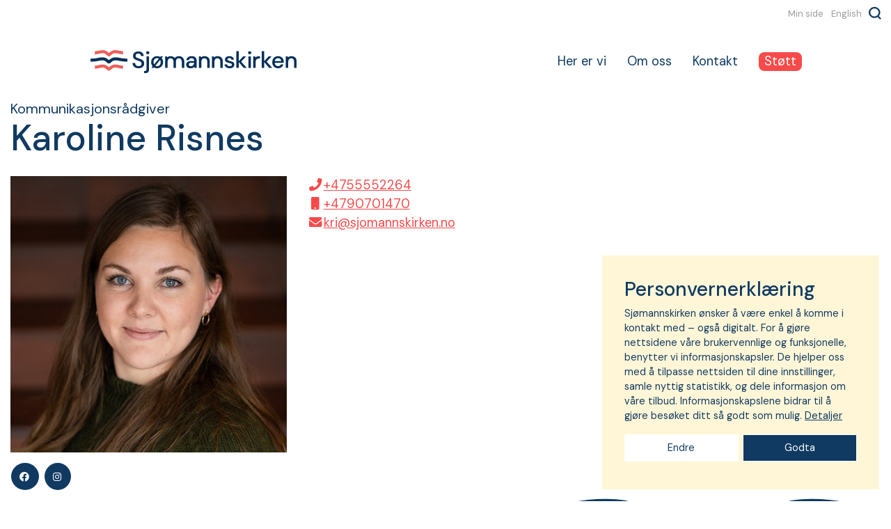

--- FILE ---
content_type: text/html; charset=utf-8
request_url: https://www.sjomannskirken.no/ansatte/karoline-risnes/
body_size: 5861
content:
<!DOCTYPE html>
<html lang="nb">
<head>
    <meta charset="utf-8">
    <meta http-equiv="X-UA-Compatible" content="IE=edge">
    <meta name="viewport" content="width=device-width, initial-scale=1">
    <title>Karoline Risnes | Sj&#248;mannskirken</title>
    <meta property="og:title" content="Karoline Risnes" />
    <meta name="twitter:title" content="Karoline Risnes" />
    <meta property="og:image" content="https://www.sjomannskirken.no/media/oucoha3q/karoline-risnes.jpg?anchor=center&amp;mode=crop&amp;heightratio=0.5625&amp;width=1200&amp;rnd=132803139377870000&amp;upscale=false" />
    <meta name="twitter:image" content="https://www.sjomannskirken.no/media/oucoha3q/karoline-risnes.jpg?anchor=center&amp;mode=crop&amp;heightratio=0.5625&amp;width=1200&amp;rnd=132803139377870000&amp;upscale=false" />
    <meta property="og:type" content="article" />
    <meta property="og:url" content="https://www.sjomannskirken.no/ansatte/karoline-risnes/" />	<meta property="article:published_time" content="2021-10-04T08:47:19Z"/> 	
    <meta property="article:modified_time" content="2025-04-01T11:25:58Z"/> 	
<script data-cookieconsent="ignore">(function(w,d,s,l,i){w[l]=w[l]||[];w[l].push({'gtm.start':new Date().getTime(),event:'gtm.js'});var f=d.getElementsByTagName(s)[0],j=d.createElement(s),dl=l!='dataLayer'?'&l='+l:'';j.async=true;j.src='https://www.googletagmanager.com/gtm.js?id='+i+dl;f.parentNode.insertBefore(j,f);})(window,document,'script','dataLayer','GTM-THCGJ9');</script>
    <link href="/css/Bootstrap/Sjk/2022/favicon.png" type="image/png" rel="shortcut icon" />
    <link href="/css/Bootstrap/Sjk/2022/favicon.png" rel="apple-touch-icon" />
    <script src="/scripts/jquery-3.3.1.min.js"></script>
    <script src="/scripts/builds/hagbart-vip.min.js?cdv=65"></script>
    <link href="/css/Bootstrap/Sjk/2022/init.min.css?cdv=65" rel="stylesheet" />
    
    
    
    



        <script>(function(w,d,s,l,i){w[l]=w[l]||[];w[l].push({'gtm.start':new Date().getTime(),event:'gtm.js'});var f=d.getElementsByTagName(s)[0],j=d.createElement(s),dl=l!='dataLayer'?'&l='+l:'';j.async=true;j.src='https://www.googletagmanager.com/gtm.js?id='+i+dl;f.parentNode.insertBefore(j,f);})(window,document,'script','dataLayer','GTM-THCGJ9');</script><meta name="facebook-domain-verification" content="r9c3bgf7rtixthh87luvpzrg0p8ipa" /><!-- Snap Pixel Code --><script type='text/javascript'>(function(e,t,n){if(e.snaptr)return;var a=e.snaptr=function(){a.handleRequest?a.handleRequest.apply(a,arguments):a.queue.push(arguments)};a.queue=[];var s='script';r=t.createElement(s);r.async=!0;r.src=n;var u=t.getElementsByTagName(s)[0];u.parentNode.insertBefore(r,u);})(window,document,'https://sc-static.net/scevent.min.js');snaptr('init', 'b0626d86-c3e7-4779-9e07-be93cad1eee9', {});snaptr('track', 'PAGE_VIEW');</script><!-- End Snap Pixel Code --><script src="https://static.rek.ai/5ef68460.js?cdv=65" defer></script>
</head>
<body class="content-type-employee content-name-karoline-risnes content-template-employee content-parent-ansatte content-first-ansatte content-level-3 " data-context="employee" data-section="Ansatte">
    
    

    
    
<nav class="navbar navbar-expand-lg fixed-top">
    <a class="navbar-brand" href="/">Sj&#248;mannskirken</a>
    <button class="navbar-toggler collapsed" type="button" data-toggle="collapse" data-target="#nav-main" aria-controls="nav-main" aria-expanded="false" aria-label="Toggle navigation">
        <i class="fas fa-bars"></i>
    </button>
    <div class="collapse navbar-collapse" id="nav-main">
                <ul class="navbar-nav">
                <li class="nav-item  nav-nosubchildren">
                    <a  href="/her/" title="Her er vi"  class="nav-link">Her er vi</a>
                </li>
                <li class="nav-item  nav-nosubchildren">
                    <a  href="/vart-arbeid/" title="Om oss"  class="nav-link">Om oss</a>
                </li>
                <li class="nav-item  nav-nosubchildren">
                    <a  href="/kontakt/" title="Kontakt"  class="nav-link">Kontakt</a>
                </li>
                <li class="nav-item  nav-nosubchildren">
                    <a  href="/gi/" title="St&#248;tt"  class="nav-link">Støtt</a>
                </li>
        </ul><!-- cms.render 17.01.2026 14:59:04 -->

    </div>
</nav>

<div class="container-main container">

    

    





<header>
    <h1><small>Kommunikasjonsrådgiver</small>Karoline Risnes</h1>
</header><div class="content">

    

    <div class="content">

            <div class="employee-details">
                <div class="row">
                    <div class="col-sm-6 col-md-4">
                                    <div class="embed-responsive embed-responsive-4by4">
                    <img class="employee-icon embed-responsive-item lazyload" alt="Karoline Risnes" src="/media/oucoha3q/karoline-risnes.jpg?anchor=center&amp;mode=crop&amp;heightratio=1&amp;width=5&amp;rnd=132803139377870000&amp;autorotate=true" data-src="/media/oucoha3q/karoline-risnes.jpg?anchor=center&amp;mode=crop&amp;heightratio=1&amp;width=5&amp;rnd=132803139377870000&amp;autorotate=true" data-srcset="/media/oucoha3q/karoline-risnes.jpg?anchor=center&amp;mode=crop&amp;heightratio=1&amp;width=300&amp;rnd=132803139377870000&amp;autorotate=true 300w,/media/oucoha3q/karoline-risnes.jpg?anchor=center&amp;mode=crop&amp;heightratio=1&amp;width=600&amp;rnd=132803139377870000&amp;autorotate=true 600w,/media/oucoha3q/karoline-risnes.jpg?anchor=center&amp;mode=crop&amp;heightratio=1&amp;width=900&amp;rnd=132803139377870000&amp;autorotate=true 900w,/media/oucoha3q/karoline-risnes.jpg?anchor=center&amp;mode=crop&amp;heightratio=1&amp;width=1200&amp;rnd=132803139377870000&amp;autorotate=true 1200w,/media/oucoha3q/karoline-risnes.jpg?anchor=center&amp;mode=crop&amp;heightratio=1&amp;width=1920&amp;rnd=132803139377870000&amp;autorotate=true 1920w,/media/oucoha3q/karoline-risnes.jpg?anchor=center&amp;mode=crop&amp;heightratio=1&amp;width=2400&amp;rnd=132803139377870000&amp;autorotate=true 2400w" data-sizes="auto" />
            </div>

                    </div>
                    <div class="col-sm-6 col-md-8">
                            <p class="employee-info">
        
<a href="tel:+4755552264" title="+4755552264"><i class="fas fa-phone"></i>+4755552264</a>        <a href="tel:+4790701470" title="+4790701470"><i class="fas fa-mobile"></i>+4790701470</a>        <a href="mailto:kri@sjomannskirken.no" title="kri@sjomannskirken.no"><i class="fas fa-envelope"></i>kri@sjomannskirken.no</a>        

        
        
        
        
    </p>

                    </div>
                </div>
            </div>
    </div>






</div>

    <div class="umb-grid">
                <div class="grid-section">
                </div>
    </div>



    





    
</div>

        <ul id="menutree-social" class="nav nav-social">
                <li class="nav-item  nav-nosubchildren">
                    <a  href="https://www.facebook.com/sjomannskirken" title="Facebook"  class="nav-link"><i class="fab fa-facebook"></i><span class="cap-fa">Facebook</span></a>
                </li>
                <li class="nav-item  nav-nosubchildren">
                    <a  href="https://www.instagram.com/sjomannskirken/" title="Instagram"  class="nav-link"><i class="fab fa-instagram"></i><span class="cap-fa">Instagram</span></a>
                </li>
                <li class="nav-item  nav-nosubchildren">
                    <a  href="/gi/" title="St&#248;tt"  class="nav-link">Støtt</a>
                </li>
        </ul>

<!-- cms.render 17.01.2026 14:58:52 -->        <ul id="menutree-top" class="nav nav-top">
                <li class="nav-item  nav-nosubchildren">
                    <a  href="https://bidra.sjomannskirken.no/minside/" title="Min side"  class="nav-link">Min side</a>
                </li>
                <li class="nav-item  nav-nosubchildren">
                    <a  href="/english/" title="English"  class="nav-link">English</a>
                </li>
        </ul>

<!-- cms.render 17.01.2026 14:58:52 -->        <div class="d-flex searchbar">
            
<form method="get" action="/sok/" class="form-inline">
    <input class="form-control" name="q" type="text" placeholder="Hva leter du etter?"><button type="submit" class="btn btn-primary"><i class="fas fa-search"></i></button>
</form>

        </div>
        <footer>
            <div class="container-fluid">
                
    <div class="umb-grid">
                <div class="grid-section">
    <div >
        <div class="row clearfix">
                <div class="col-md-4 column">
                    <div >
                                
    

    
        <div class="parent-seg-sjomannskirken">

        <ul class="nav nav-articles norow">
                <li class="nav-item ">
                    <a  href="/her/" title="Her er vi"  class="nav-link">Her er vi</a>
                </li>
                <li class="nav-item ">
                    <a  href="/vart-arbeid/" title="Om oss"  class="nav-link">Om oss</a>
                </li>
                <li class="nav-item ">
                    <a  href="/kontakt/" title="Kontakt"  class="nav-link">Kontakt</a>
                </li>
                <li class="nav-item ">
                    <a  href="/gi/" title="St&#248;tt"  class="nav-link">Støtt</a>
                </li>
                <li class="nav-item ">
                    <a  href="https://sjomannskirken.profundo.no/nettbutikk" title="Bes&#248;k v&#229;r nettbutikk"  class="nav-link">Besøk vår nettbutikk</a>
                </li>
                <li class="nav-item ">
                    <a  href="/jobb" title="Jobb"  class="nav-link">Jobb</a>
                </li>
                <li class="nav-item ">
                    <a  href="/aktuelt/na-kan-du-bli-digital-medlem/" title="Bli medlem"  class="nav-link">Bli medlem</a>
                </li>
                <li class="nav-item ">
                    <a  href="/baerekraft/" title="B&#230;rekraftsm&#229;l"  class="nav-link">Bærekraftsmål</a>
                </li>
                <li class="nav-item ">
                    <a  href="/apenhetsloven/" title="&#197;penhetsloven"  class="nav-link">Åpenhetsloven</a>
                </li>
                <li class="nav-item ">
                    <a  href="/historie/" title="Historien v&#229;r"  class="nav-link">Historien vår</a>
                </li>
                <li class="nav-item ">
                    <a  href="https://sjomannskirkenno.sharepoint.com/sites/intranett" title="Intranett"  class="nav-link">Intranett</a>
                </li>
                <li class="nav-item ">
                    <a  href="https://bidra.sjomannskirken.no/minside/" title="Min side"  class="nav-link">Min side</a>
                </li>
                <li class="nav-item ">
                    <a  href="/english/" title="English"  class="nav-link">English</a>
                </li>
        </ul>



            </div>
    


                    </div>
                </div>                <div class="col-md-4 column">
                    <div >
                                
    
<div class="rte-wrapper">
    <p><strong>Hovedkontor<br /></strong>Sjømannskirken <br />Strandgaten 198<br />Postboks 2007 Nordnes<br />5817 Bergen, Norge</p>
<p>Org.nr: 938 555 222 MVA</p>
<p>Hovedkontonummer: 8220 02 83240</p>
<p><a href="/personvern/">Personvernerklæring</a></p>
<p><a href="/kontakt/sjomannskirkens-hovedkontor/" title="Ansatte ved hovedkontoret">Ansatte ved hovedkontoret</a></p>
</div>


                    </div>
                </div>                <div class="col-md-4 column">
                    <div >
                                
    

    
        <div class="link-icon icon-size- ">
            <i class="fas fa-envelope"></i>
            <span>
<a href="mailto:info@sjomannskirken.no" title="E-post til hovedkontoret i Norge">E-post til hovedkontoret i Norge</a>            </span>
        </div>
    


                                
    

    
        <div class="link-icon icon-size- ">
            <i class="fas fa-phone"></i>
            <span>
<a href="tel:+4755 55 22 55" title="+47 55 55 22 55">+47 55 55 22 55</a>            </span>
        </div>
    


                                
    
<div class="rte-wrapper">
    <p><span class="color-blue">.</span></p>
</div>


                                
    

    
        <div class="link-icon icon-size- ">
            <i class="fas fa-envelope"></i>
            <span>
<a href="mailto:giverservice@sjomannskirken.no" title="E-post ang. gaver, støtte og telefonsalg">E-post ang. gaver, støtte og telefonsalg</a>            </span>
        </div>
    


                                
    

    
        <div class="link-icon icon-size- ">
            <i class="fas fa-phone"></i>
            <span>
<a href="tel:+47 55 55 22 52" title="+47 55 55 22 52">+47 55 55 22 52</a>            </span>
        </div>
    


                                
    
<div class="rte-wrapper">
    <p>Åpent mandag, tirsdag og torsdag klokken 09:30 - 11:30</p>
</div>


                                
        <div class="grid-image">
        <img class="lazyload" src="/media/0b3hrfr5/innsamlingskontrollen-3.png?width=5" data-src="/media/0b3hrfr5/innsamlingskontrollen-3.png" data-srcset="/media/0b3hrfr5/innsamlingskontrollen-3.png?width=300 300w,/media/0b3hrfr5/innsamlingskontrollen-3.png?width=600 600w,/media/0b3hrfr5/innsamlingskontrollen-3.png?width=900 900w,/media/0b3hrfr5/innsamlingskontrollen-3.png?width=1200 1200w" alt="" data-sizes="auto" />
    </div>


                    </div>
                </div>        </div>
    </div>
                </div>
    </div>



            </div>
        </footer>
<div id="privacy">
    <div class="privacy-initial-info">
    <h4>Personvernerkl&#230;ring</h4>
    <p>Sj&#248;mannskirken &#248;nsker &#229; v&#230;re enkel &#229; komme i kontakt med – ogs&#229; digitalt. For &#229; gj&#248;re nettsidene v&#229;re brukervennlige og funksjonelle, benytter vi informasjonskapsler. De hjelper oss med &#229; tilpasse nettsiden til dine innstillinger, samle nyttig statistikk, og dele informasjon om v&#229;re tilbud. Informasjonskapslene bidrar til &#229; gj&#248;re bes&#248;ket ditt s&#229; godt som mulig.  <a href="/personvern/" title="Personvernerkl&#230;ring for Sj&#248;mannskirken">Detaljer</a></p>
        </div>
        <div class="privacy-settings">
            <h3>Dine innstillinger for infokapsler</h3>
<p>I Sjømannskirken tar vi personvernet ditt på alvor, og det er viktig for oss å være åpne og tydelige på hvordan vi behandler persondata om deg. </p><p>
Informasjonskapslene bruker vi for å huske dine innstillinger på nettsiden for å gjøre opplevelsen av nettsiden så relevant som mulig. Vi bruker Google Analytics og Meta Pixel for å holde oversikt over antall besøkende og statistikk over bruk av nettsiden og for å kunne nå deg med viktige budskap gjennom annonser. Tidvis bruker vi andre analyseverktøy for å få hjelp til å forbedre nettsiden. </p><p>
Valget er ditt!</p>
            <div class="form">
                <div class="form-check">
                    <input type="checkbox" disabled="disabled" checked="checked" class="form-check-input" id="acceptEssential">
                    <label class="form-check-label" for="acceptEssential">Nødvendige</label>
                </div>
                <div class="form-info">
                    N&#248;dvendige informasjonskapsler bidrar til &#229; gj&#248;re nettsiden brukbar ved at grunnleggende funksjoner som sidenavigasjon, tilgang til ulike omr&#229;der av nettstedet og m&#229;le statistikk over bruk av nettsiden. Nettstedet kan ikke fungere optimalt uten disse informasjonskapslene. Derfor kan du ikke sl&#229; dem av.
                </div>

                <div class="form-check">
                    <input type="checkbox" checked="checked" class="form-check-input" id="acceptFunctional">
                    <label class="form-check-label" for="acceptFunctional">Funksjonelle</label>
                </div>
                <div class="form-info">
                    Funksjonelle informasjonskapsler hjelper med &#229; utf&#248;re visse funksjoner, som &#229; dele innholdet p&#229; nettstedet p&#229; sosiale medieplattformer, samle tilbakemeldinger og andre tredjepartsfunksjoner.
                </div>

                <div class="form-check">
                    <input type="checkbox" checked="checked" class="form-check-input" id="acceptMarketing">
                    <label class="form-check-label" for="acceptMarketing">Markedsføring</label>
                </div>
                <div class="form-info">
                    Informasjonskapsler for markedsf&#248;ring brukes til &#229; spore bes&#248;kende p&#229; nettstedet. Dette har vi for &#229; kunne vise deg innhold fra oss p&#229; andre nettsteder, og for &#229; vite hvor mange som kommer til v&#229;r nettside fra v&#229;re annonser.
                </div>

            </div>
        </div>
        <button class="privacy-change">Endre</button>
    <button class="privacy-ok">Godta</button>
</div>
<!-- cms.render 17.01.2026 14:58:52 -->

        <script src="/scripts/builds/hagbart.min.js?cdv=65"></script>
<script src="https://cdnjs.cloudflare.com/ajax/libs/1000hz-bootstrap-validator/0.11.9/validator.min.js"></script>
<script src="https://js.stripe.com/v3/"></script>
<script src="/scripts/prfgift.js?cdv=104"></script>
<!-- Facebook Pixel Code -->
<script>
if(Cookies.get('marketing-accepted'))
{
console.log('marketing init pixel code');
  !function(f,b,e,v,n,t,s)
  {if(f.fbq)return;n=f.fbq=function(){n.callMethod?
  n.callMethod.apply(n,arguments):n.queue.push(arguments)};
  if(!f._fbq)f._fbq=n;n.push=n;n.loaded=!0;n.version='2.0';
  n.queue=[];t=b.createElement(e);t.async=!0;
  t.src=v;s=b.getElementsByTagName(e)[0];
  s.parentNode.insertBefore(t,s)}(window, document,'script',
  'https://connect.facebook.net/en_US/fbevents.js');
  fbq('init', '561028527431154');
  fbq('track', 'PageView');


}
else
{
console.log('no marketing');
}
</script>
<noscript>
  <img height="1" width="1" style="display:none" 
       src="https://www.facebook.com/tr?id=561028527431154&ev=PageView&noscript=1"/>
</noscript>
<!-- End Facebook Pixel Code -->

</body>

</html>


--- FILE ---
content_type: text/css
request_url: https://www.sjomannskirken.no/css/Bootstrap/Sjk/2022/init.min.css?cdv=65
body_size: 79300
content:
@charset "UTF-8";@import url("https://fonts.googleapis.com/css2?family=DM+Sans:wght@400;500;700&display=swap");
/*!
 * Bootstrap v4.3.1 (https://getbootstrap.com/)
 * Copyright 2011-2019 The Bootstrap Authors
 * Copyright 2011-2019 Twitter, Inc.
 * Licensed under MIT (https://github.com/twbs/bootstrap/blob/master/LICENSE)
 */
:root{--blue:#103a61;--indigo:#6610f2;--purple:#6f42c1;--pink:#dd86ec;--red:#f84a4a;--orange:#ff9008;--yellow:#ffd770;--green:#27dea6;--teal:#20c997;--cyan:#17a2b8;--white:#fff;--gray:#6c757d;--gray-dark:#343a40;--primary:#103a61;--secondary:#6c757d;--success:#27dea6;--info:#17a2b8;--warning:#ffd770;--danger:#f84a4a;--light:#b6ceff;--dark:#103a61;--breakpoint-xs:0;--breakpoint-sm:576px;--breakpoint-md:768px;--breakpoint-lg:992px;--breakpoint-xl:1200px;--font-family-sans-serif:"DM Sans",Arial,sans-serif;--font-family-monospace:SFMono-Regular,Menlo,Monaco,Consolas,"Liberation Mono","Courier New",monospace;}*,*::before,*::after{box-sizing:border-box;}html{font-family:sans-serif;line-height:1.15;-webkit-text-size-adjust:100%;-webkit-tap-highlight-color:rgba(0,0,0,0);}article,aside,figcaption,figure,footer,header,hgroup,main,nav,section{display:block;}body{margin:0;font-family:"DM Sans",Arial,sans-serif;font-size:1.15rem;font-weight:400;line-height:1.5;color:#103a61;text-align:left;background-color:#fff;}[tabindex="-1"]:focus{outline:0!important;}hr{box-sizing:content-box;height:0;overflow:visible;}h1,h2,h3,h4,h5,h6{margin-top:0;margin-bottom:.5rem;}p{margin-top:0;margin-bottom:1rem;}abbr[title],abbr[data-original-title]{text-decoration:underline;text-decoration:underline dotted;cursor:help;border-bottom:0;text-decoration-skip-ink:none;}address{margin-bottom:1rem;font-style:normal;line-height:inherit;}ol,ul,dl{margin-top:0;margin-bottom:1rem;}ol ol,ul ul,ol ul,ul ol{margin-bottom:0;}dt{font-weight:700;}dd{margin-bottom:.5rem;margin-left:0;}blockquote{margin:0 0 1rem;}b,strong{font-weight:bolder;}small{font-size:80%;}sub,sup{position:relative;font-size:75%;line-height:0;vertical-align:baseline;}sub{bottom:-.25em;}sup{top:-.5em;}a{color:#f84a4a;text-decoration:none;background-color:transparent;}a:hover{color:#ec0909;text-decoration:underline;}a:not([href]):not([tabindex]){color:inherit;text-decoration:none;}a:not([href]):not([tabindex]):hover,a:not([href]):not([tabindex]):focus{color:inherit;text-decoration:none;}a:not([href]):not([tabindex]):focus{outline:0;}pre,code,kbd,samp{font-family:SFMono-Regular,Menlo,Monaco,Consolas,"Liberation Mono","Courier New",monospace;font-size:1em;}pre{margin-top:0;margin-bottom:1rem;overflow:auto;}figure{margin:0 0 1rem;}img{vertical-align:middle;border-style:none;}svg{overflow:hidden;vertical-align:middle;}table{border-collapse:collapse;}caption{padding-top:.75rem;padding-bottom:.75rem;color:#6c757d;text-align:left;caption-side:bottom;}th{text-align:inherit;}label{display:inline-block;margin-bottom:.5rem;}button{border-radius:0;}button:focus{outline:1px dotted;outline:5px auto -webkit-focus-ring-color;}input,button,select,optgroup,textarea{margin:0;font-family:inherit;font-size:inherit;line-height:inherit;}button,input{overflow:visible;}button,select{text-transform:none;}select{word-wrap:normal;}button,[type=button],[type=reset],[type=submit]{-webkit-appearance:button;}button:not(:disabled),[type=button]:not(:disabled),[type=reset]:not(:disabled),[type=submit]:not(:disabled){cursor:pointer;}button::-moz-focus-inner,[type=button]::-moz-focus-inner,[type=reset]::-moz-focus-inner,[type=submit]::-moz-focus-inner{padding:0;border-style:none;}input[type=radio],input[type=checkbox]{box-sizing:border-box;padding:0;}input[type=date],input[type=time],input[type=datetime-local],input[type=month]{-webkit-appearance:listbox;}textarea{overflow:auto;resize:vertical;}fieldset{min-width:0;padding:0;margin:0;border:0;}legend{display:block;width:100%;max-width:100%;padding:0;margin-bottom:.5rem;font-size:1.5rem;line-height:inherit;color:inherit;white-space:normal;}progress{vertical-align:baseline;}[type=number]::-webkit-inner-spin-button,[type=number]::-webkit-outer-spin-button{height:auto;}[type=search]{outline-offset:-2px;-webkit-appearance:none;}[type=search]::-webkit-search-decoration{-webkit-appearance:none;}::-webkit-file-upload-button{font:inherit;-webkit-appearance:button;}output{display:inline-block;}summary{display:list-item;cursor:pointer;}template{display:none;}[hidden]{display:none!important;}h1,h2,h3,h4,h5,h6,.h1,.h2,.h3,.h4,.h5,.h6{margin-bottom:.5rem;font-weight:500;line-height:1.2;}h1,.h1{font-size:3.2rem;}h2,.h2{font-size:2.2rem;}h3,.h3{font-size:2rem;}h4,.h4{font-size:1.75rem;}h5,.h5{font-size:1.25rem;}h6,.h6{font-size:1.15rem;}.lead{font-size:1.25rem;font-weight:300;}.display-1{font-size:6rem;font-weight:300;line-height:1.2;}.display-2{font-size:5.5rem;font-weight:300;line-height:1.2;}.display-3{font-size:4.5rem;font-weight:300;line-height:1.2;}.display-4{font-size:3.5rem;font-weight:300;line-height:1.2;}hr{margin-top:1rem;margin-bottom:1rem;border:0;border-top:1px solid rgba(0,0,0,.1);}small,.small{font-size:80%;font-weight:400;}mark,.mark{padding:.2em;background-color:#fcf8e3;}.list-unstyled{padding-left:0;list-style:none;}.list-inline{padding-left:0;list-style:none;}.list-inline-item{display:inline-block;}.list-inline-item:not(:last-child){margin-right:.5rem;}.initialism{font-size:90%;text-transform:uppercase;}.blockquote{margin-bottom:1rem;font-size:1.4375rem;}.blockquote-footer{display:block;font-size:80%;color:#6c757d;}.blockquote-footer::before{content:"— ";}.img-fluid{max-width:100%;height:auto;}.img-thumbnail{padding:.25rem;background-color:#fff;border:1px solid #dee2e6;border-radius:0;max-width:100%;height:auto;}.figure{display:inline-block;}.figure-img{margin-bottom:.5rem;line-height:1;}.figure-caption{font-size:90%;color:#6c757d;}.container{width:100%;padding-right:15px;padding-left:15px;margin-right:auto;margin-left:auto;}@media(min-width:576px){.container{max-width:540px;}}@media(min-width:768px){.container{max-width:720px;}}@media(min-width:992px){.container{max-width:960px;}}@media(min-width:1200px){.container{max-width:1140px;}}.container-fluid{width:100%;padding-right:15px;padding-left:15px;margin-right:auto;margin-left:auto;}.row{display:flex;flex-wrap:wrap;margin-right:-15px;margin-left:-15px;}.no-gutters{margin-right:0;margin-left:0;}.no-gutters>.col,.no-gutters>[class*=col-]{padding-right:0;padding-left:0;}.col-xl,.col-xl-auto,.col-xl-12,.col-xl-11,.col-xl-10,.col-xl-9,.col-xl-8,.col-xl-7,.col-xl-6,.col-xl-5,.col-xl-4,.col-xl-3,.col-xl-2,.col-xl-1,.col-lg,.col-lg-auto,.col-lg-12,.col-lg-11,.col-lg-10,.col-lg-9,.col-lg-8,.col-lg-7,.col-lg-6,.col-lg-5,.col-lg-4,.col-lg-3,.col-lg-2,.col-lg-1,.col-md,.col-md-auto,.col-md-12,.col-md-11,.col-md-10,.col-md-9,.col-md-8,.col-md-7,.col-md-6,.col-md-5,.col-md-4,.col-md-3,.col-md-2,.col-md-1,.col-sm,.col-sm-auto,.col-sm-12,.col-sm-11,.col-sm-10,.col-sm-9,.col-sm-8,.col-sm-7,.col-sm-6,.col-sm-5,.col-sm-4,.col-sm-3,.col-sm-2,.col-sm-1,.col,.col-auto,.col-12,.col-11,.col-10,.col-9,.col-8,.col-7,.col-6,.col-5,.col-4,.col-3,.col-2,.col-1{position:relative;width:100%;padding-right:15px;padding-left:15px;}.col{flex-basis:0;flex-grow:1;max-width:100%;}.col-auto{flex:0 0 auto;width:auto;max-width:100%;}.col-1{flex:0 0 8.3333333333%;max-width:8.3333333333%;}.col-2{flex:0 0 16.6666666667%;max-width:16.6666666667%;}.col-3{flex:0 0 25%;max-width:25%;}.col-4{flex:0 0 33.3333333333%;max-width:33.3333333333%;}.col-5{flex:0 0 41.6666666667%;max-width:41.6666666667%;}.col-6{flex:0 0 50%;max-width:50%;}.col-7{flex:0 0 58.3333333333%;max-width:58.3333333333%;}.col-8{flex:0 0 66.6666666667%;max-width:66.6666666667%;}.col-9{flex:0 0 75%;max-width:75%;}.col-10{flex:0 0 83.3333333333%;max-width:83.3333333333%;}.col-11{flex:0 0 91.6666666667%;max-width:91.6666666667%;}.col-12{flex:0 0 100%;max-width:100%;}.order-first{order:-1;}.order-last{order:13;}.order-0{order:0;}.order-1{order:1;}.order-2{order:2;}.order-3{order:3;}.order-4{order:4;}.order-5{order:5;}.order-6{order:6;}.order-7{order:7;}.order-8{order:8;}.order-9{order:9;}.order-10{order:10;}.order-11{order:11;}.order-12{order:12;}.offset-1{margin-left:8.3333333333%;}.offset-2{margin-left:16.6666666667%;}.offset-3{margin-left:25%;}.offset-4{margin-left:33.3333333333%;}.offset-5{margin-left:41.6666666667%;}.offset-6{margin-left:50%;}.offset-7{margin-left:58.3333333333%;}.offset-8{margin-left:66.6666666667%;}.offset-9{margin-left:75%;}.offset-10{margin-left:83.3333333333%;}.offset-11{margin-left:91.6666666667%;}@media(min-width:576px){.col-sm{flex-basis:0;flex-grow:1;max-width:100%;}.col-sm-auto{flex:0 0 auto;width:auto;max-width:100%;}.col-sm-1{flex:0 0 8.3333333333%;max-width:8.3333333333%;}.col-sm-2{flex:0 0 16.6666666667%;max-width:16.6666666667%;}.col-sm-3{flex:0 0 25%;max-width:25%;}.col-sm-4{flex:0 0 33.3333333333%;max-width:33.3333333333%;}.col-sm-5{flex:0 0 41.6666666667%;max-width:41.6666666667%;}.col-sm-6{flex:0 0 50%;max-width:50%;}.col-sm-7{flex:0 0 58.3333333333%;max-width:58.3333333333%;}.col-sm-8{flex:0 0 66.6666666667%;max-width:66.6666666667%;}.col-sm-9{flex:0 0 75%;max-width:75%;}.col-sm-10{flex:0 0 83.3333333333%;max-width:83.3333333333%;}.col-sm-11{flex:0 0 91.6666666667%;max-width:91.6666666667%;}.col-sm-12{flex:0 0 100%;max-width:100%;}.order-sm-first{order:-1;}.order-sm-last{order:13;}.order-sm-0{order:0;}.order-sm-1{order:1;}.order-sm-2{order:2;}.order-sm-3{order:3;}.order-sm-4{order:4;}.order-sm-5{order:5;}.order-sm-6{order:6;}.order-sm-7{order:7;}.order-sm-8{order:8;}.order-sm-9{order:9;}.order-sm-10{order:10;}.order-sm-11{order:11;}.order-sm-12{order:12;}.offset-sm-0{margin-left:0;}.offset-sm-1{margin-left:8.3333333333%;}.offset-sm-2{margin-left:16.6666666667%;}.offset-sm-3{margin-left:25%;}.offset-sm-4{margin-left:33.3333333333%;}.offset-sm-5{margin-left:41.6666666667%;}.offset-sm-6{margin-left:50%;}.offset-sm-7{margin-left:58.3333333333%;}.offset-sm-8{margin-left:66.6666666667%;}.offset-sm-9{margin-left:75%;}.offset-sm-10{margin-left:83.3333333333%;}.offset-sm-11{margin-left:91.6666666667%;}}@media(min-width:768px){.col-md{flex-basis:0;flex-grow:1;max-width:100%;}.col-md-auto{flex:0 0 auto;width:auto;max-width:100%;}.col-md-1{flex:0 0 8.3333333333%;max-width:8.3333333333%;}.col-md-2{flex:0 0 16.6666666667%;max-width:16.6666666667%;}.col-md-3{flex:0 0 25%;max-width:25%;}.col-md-4{flex:0 0 33.3333333333%;max-width:33.3333333333%;}.col-md-5{flex:0 0 41.6666666667%;max-width:41.6666666667%;}.col-md-6{flex:0 0 50%;max-width:50%;}.col-md-7{flex:0 0 58.3333333333%;max-width:58.3333333333%;}.col-md-8{flex:0 0 66.6666666667%;max-width:66.6666666667%;}.col-md-9{flex:0 0 75%;max-width:75%;}.col-md-10{flex:0 0 83.3333333333%;max-width:83.3333333333%;}.col-md-11{flex:0 0 91.6666666667%;max-width:91.6666666667%;}.col-md-12{flex:0 0 100%;max-width:100%;}.order-md-first{order:-1;}.order-md-last{order:13;}.order-md-0{order:0;}.order-md-1{order:1;}.order-md-2{order:2;}.order-md-3{order:3;}.order-md-4{order:4;}.order-md-5{order:5;}.order-md-6{order:6;}.order-md-7{order:7;}.order-md-8{order:8;}.order-md-9{order:9;}.order-md-10{order:10;}.order-md-11{order:11;}.order-md-12{order:12;}.offset-md-0{margin-left:0;}.offset-md-1{margin-left:8.3333333333%;}.offset-md-2{margin-left:16.6666666667%;}.offset-md-3{margin-left:25%;}.offset-md-4{margin-left:33.3333333333%;}.offset-md-5{margin-left:41.6666666667%;}.offset-md-6{margin-left:50%;}.offset-md-7{margin-left:58.3333333333%;}.offset-md-8{margin-left:66.6666666667%;}.offset-md-9{margin-left:75%;}.offset-md-10{margin-left:83.3333333333%;}.offset-md-11{margin-left:91.6666666667%;}}@media(min-width:992px){.col-lg{flex-basis:0;flex-grow:1;max-width:100%;}.col-lg-auto{flex:0 0 auto;width:auto;max-width:100%;}.col-lg-1{flex:0 0 8.3333333333%;max-width:8.3333333333%;}.col-lg-2{flex:0 0 16.6666666667%;max-width:16.6666666667%;}.col-lg-3{flex:0 0 25%;max-width:25%;}.col-lg-4{flex:0 0 33.3333333333%;max-width:33.3333333333%;}.col-lg-5{flex:0 0 41.6666666667%;max-width:41.6666666667%;}.col-lg-6{flex:0 0 50%;max-width:50%;}.col-lg-7{flex:0 0 58.3333333333%;max-width:58.3333333333%;}.col-lg-8{flex:0 0 66.6666666667%;max-width:66.6666666667%;}.col-lg-9{flex:0 0 75%;max-width:75%;}.col-lg-10{flex:0 0 83.3333333333%;max-width:83.3333333333%;}.col-lg-11{flex:0 0 91.6666666667%;max-width:91.6666666667%;}.col-lg-12{flex:0 0 100%;max-width:100%;}.order-lg-first{order:-1;}.order-lg-last{order:13;}.order-lg-0{order:0;}.order-lg-1{order:1;}.order-lg-2{order:2;}.order-lg-3{order:3;}.order-lg-4{order:4;}.order-lg-5{order:5;}.order-lg-6{order:6;}.order-lg-7{order:7;}.order-lg-8{order:8;}.order-lg-9{order:9;}.order-lg-10{order:10;}.order-lg-11{order:11;}.order-lg-12{order:12;}.offset-lg-0{margin-left:0;}.offset-lg-1{margin-left:8.3333333333%;}.offset-lg-2{margin-left:16.6666666667%;}.offset-lg-3{margin-left:25%;}.offset-lg-4{margin-left:33.3333333333%;}.offset-lg-5{margin-left:41.6666666667%;}.offset-lg-6{margin-left:50%;}.offset-lg-7{margin-left:58.3333333333%;}.offset-lg-8{margin-left:66.6666666667%;}.offset-lg-9{margin-left:75%;}.offset-lg-10{margin-left:83.3333333333%;}.offset-lg-11{margin-left:91.6666666667%;}}@media(min-width:1200px){.col-xl{flex-basis:0;flex-grow:1;max-width:100%;}.col-xl-auto{flex:0 0 auto;width:auto;max-width:100%;}.col-xl-1{flex:0 0 8.3333333333%;max-width:8.3333333333%;}.col-xl-2{flex:0 0 16.6666666667%;max-width:16.6666666667%;}.col-xl-3{flex:0 0 25%;max-width:25%;}.col-xl-4{flex:0 0 33.3333333333%;max-width:33.3333333333%;}.col-xl-5{flex:0 0 41.6666666667%;max-width:41.6666666667%;}.col-xl-6{flex:0 0 50%;max-width:50%;}.col-xl-7{flex:0 0 58.3333333333%;max-width:58.3333333333%;}.col-xl-8{flex:0 0 66.6666666667%;max-width:66.6666666667%;}.col-xl-9{flex:0 0 75%;max-width:75%;}.col-xl-10{flex:0 0 83.3333333333%;max-width:83.3333333333%;}.col-xl-11{flex:0 0 91.6666666667%;max-width:91.6666666667%;}.col-xl-12{flex:0 0 100%;max-width:100%;}.order-xl-first{order:-1;}.order-xl-last{order:13;}.order-xl-0{order:0;}.order-xl-1{order:1;}.order-xl-2{order:2;}.order-xl-3{order:3;}.order-xl-4{order:4;}.order-xl-5{order:5;}.order-xl-6{order:6;}.order-xl-7{order:7;}.order-xl-8{order:8;}.order-xl-9{order:9;}.order-xl-10{order:10;}.order-xl-11{order:11;}.order-xl-12{order:12;}.offset-xl-0{margin-left:0;}.offset-xl-1{margin-left:8.3333333333%;}.offset-xl-2{margin-left:16.6666666667%;}.offset-xl-3{margin-left:25%;}.offset-xl-4{margin-left:33.3333333333%;}.offset-xl-5{margin-left:41.6666666667%;}.offset-xl-6{margin-left:50%;}.offset-xl-7{margin-left:58.3333333333%;}.offset-xl-8{margin-left:66.6666666667%;}.offset-xl-9{margin-left:75%;}.offset-xl-10{margin-left:83.3333333333%;}.offset-xl-11{margin-left:91.6666666667%;}}.table{width:100%;margin-bottom:1rem;color:#103a61;}.table th,.table td{padding:.75rem;vertical-align:top;border-top:1px solid #dee2e6;}.table thead th{vertical-align:bottom;border-bottom:2px solid #dee2e6;}.table tbody+tbody{border-top:2px solid #dee2e6;}.table-sm th,.table-sm td{padding:.3rem;}.table-bordered{border:1px solid #dee2e6;}.table-bordered th,.table-bordered td{border:1px solid #dee2e6;}.table-bordered thead th,.table-bordered thead td{border-bottom-width:2px;}.table-borderless th,.table-borderless td,.table-borderless thead th,.table-borderless tbody+tbody{border:0;}.table-striped tbody tr:nth-of-type(odd){background-color:rgba(0,0,0,.05);}.table-hover tbody tr:hover{color:#103a61;background-color:rgba(0,0,0,.075);}.table-primary,.table-primary>th,.table-primary>td{background-color:#bcc8d3;}.table-primary th,.table-primary td,.table-primary thead th,.table-primary tbody+tbody{border-color:#8399ad;}.table-hover .table-primary:hover{background-color:#adbbc9;}.table-hover .table-primary:hover>td,.table-hover .table-primary:hover>th{background-color:#adbbc9;}.table-secondary,.table-secondary>th,.table-secondary>td{background-color:#d6d8db;}.table-secondary th,.table-secondary td,.table-secondary thead th,.table-secondary tbody+tbody{border-color:#b3b7bb;}.table-hover .table-secondary:hover{background-color:#c8cbcf;}.table-hover .table-secondary:hover>td,.table-hover .table-secondary:hover>th{background-color:#c8cbcf;}.table-success,.table-success>th,.table-success>td{background-color:#c3f6e6;}.table-success th,.table-success td,.table-success thead th,.table-success tbody+tbody{border-color:#8feed1;}.table-hover .table-success:hover{background-color:#adf3dd;}.table-hover .table-success:hover>td,.table-hover .table-success:hover>th{background-color:#adf3dd;}.table-info,.table-info>th,.table-info>td{background-color:#bee5eb;}.table-info th,.table-info td,.table-info thead th,.table-info tbody+tbody{border-color:#86cfda;}.table-hover .table-info:hover{background-color:#abdde5;}.table-hover .table-info:hover>td,.table-hover .table-info:hover>th{background-color:#abdde5;}.table-warning,.table-warning>th,.table-warning>td{background-color:#fff4d7;}.table-warning th,.table-warning td,.table-warning thead th,.table-warning tbody+tbody{border-color:#ffeab5;}.table-hover .table-warning:hover{background-color:#ffedbe;}.table-hover .table-warning:hover>td,.table-hover .table-warning:hover>th{background-color:#ffedbe;}.table-danger,.table-danger>th,.table-danger>td{background-color:#fdcccc;}.table-danger th,.table-danger td,.table-danger thead th,.table-danger tbody+tbody{border-color:#fba1a1;}.table-hover .table-danger:hover{background-color:#fcb3b3;}.table-hover .table-danger:hover>td,.table-hover .table-danger:hover>th{background-color:#fcb3b3;}.table-light,.table-light>th,.table-light>td{background-color:#ebf1ff;}.table-light th,.table-light td,.table-light thead th,.table-light tbody+tbody{border-color:#d9e6ff;}.table-hover .table-light:hover{background-color:#d2dfff;}.table-hover .table-light:hover>td,.table-hover .table-light:hover>th{background-color:#d2dfff;}.table-dark,.table-dark>th,.table-dark>td{background-color:#bcc8d3;}.table-dark th,.table-dark td,.table-dark thead th,.table-dark tbody+tbody{border-color:#8399ad;}.table-hover .table-dark:hover{background-color:#adbbc9;}.table-hover .table-dark:hover>td,.table-hover .table-dark:hover>th{background-color:#adbbc9;}.table-active,.table-active>th,.table-active>td{background-color:rgba(0,0,0,.075);}.table-hover .table-active:hover{background-color:rgba(0,0,0,.075);}.table-hover .table-active:hover>td,.table-hover .table-active:hover>th{background-color:rgba(0,0,0,.075);}.table .thead-dark th{color:#fff;background-color:#343a40;border-color:#454d55;}.table .thead-light th{color:#495057;background-color:#e9ecef;border-color:#dee2e6;}.table-dark{color:#fff;background-color:#343a40;}.table-dark th,.table-dark td,.table-dark thead th{border-color:#454d55;}.table-dark.table-bordered{border:0;}.table-dark.table-striped tbody tr:nth-of-type(odd){background-color:rgba(255,255,255,.05);}.table-dark.table-hover tbody tr:hover{color:#fff;background-color:rgba(255,255,255,.075);}@media(max-width:575.98px){.table-responsive-sm{display:block;width:100%;overflow-x:auto;-webkit-overflow-scrolling:touch;}.table-responsive-sm>.table-bordered{border:0;}}@media(max-width:767.98px){.table-responsive-md{display:block;width:100%;overflow-x:auto;-webkit-overflow-scrolling:touch;}.table-responsive-md>.table-bordered{border:0;}}@media(max-width:991.98px){.table-responsive-lg{display:block;width:100%;overflow-x:auto;-webkit-overflow-scrolling:touch;}.table-responsive-lg>.table-bordered{border:0;}}@media(max-width:1199.98px){.table-responsive-xl{display:block;width:100%;overflow-x:auto;-webkit-overflow-scrolling:touch;}.table-responsive-xl>.table-bordered{border:0;}}.table-responsive{display:block;width:100%;overflow-x:auto;-webkit-overflow-scrolling:touch;}.table-responsive>.table-bordered{border:0;}.form-control{display:block;width:100%;height:calc(1.5em + .75rem + 2px);padding:.375rem .75rem;font-size:1.15rem;font-weight:400;line-height:1.5;color:#495057;background-color:#fff;background-clip:padding-box;border:1px solid #ced4da;border-radius:0;transition:border-color .15s ease-in-out,box-shadow .15s ease-in-out;}@media(prefers-reduced-motion:reduce){.form-control{transition:none;}}.form-control::-ms-expand{background-color:transparent;border:0;}.form-control:focus{color:#495057;background-color:#fff;border-color:#227bce;outline:0;box-shadow:0 0 0 .2rem rgba(16,58,97,.25);}.form-control::placeholder{color:#6c757d;opacity:1;}.form-control:disabled,.form-control[readonly]{background-color:#e9ecef;opacity:1;}select.form-control:focus::-ms-value{color:#495057;background-color:#fff;}.form-control-file,.form-control-range{display:block;width:100%;}.col-form-label{padding-top:calc(.375rem + 1px);padding-bottom:calc(.375rem + 1px);margin-bottom:0;font-size:inherit;line-height:1.5;}.col-form-label-lg{padding-top:calc(.5rem + 1px);padding-bottom:calc(.5rem + 1px);font-size:2rem;line-height:1.5;}.col-form-label-sm{padding-top:calc(.25rem + 1px);padding-bottom:calc(.25rem + 1px);font-size:1rem;line-height:1.5;}.form-control-plaintext{display:block;width:100%;padding-top:.375rem;padding-bottom:.375rem;margin-bottom:0;line-height:1.5;color:#103a61;background-color:transparent;border:solid transparent;border-width:1px 0;}.form-control-plaintext.form-control-sm,.form-control-plaintext.form-control-lg{padding-right:0;padding-left:0;}.form-control-sm{height:calc(1.5em + .5rem + 2px);padding:.25rem .5rem;font-size:1rem;line-height:1.5;border-radius:.2rem;}.form-control-lg{height:calc(1.5em + 1rem + 2px);padding:.5rem 1rem;font-size:2rem;line-height:1.5;border-radius:0;}select.form-control[size],select.form-control[multiple]{height:auto;}textarea.form-control{height:auto;}.form-group{margin-bottom:1rem;}.form-text{display:block;margin-top:.25rem;}.form-row{display:flex;flex-wrap:wrap;margin-right:-5px;margin-left:-5px;}.form-row>.col,.form-row>[class*=col-]{padding-right:5px;padding-left:5px;}.form-check{position:relative;display:block;padding-left:1.25rem;}.form-check-input{position:absolute;margin-top:.3rem;margin-left:-1.25rem;}.form-check-input:disabled~.form-check-label{color:#6c757d;}.form-check-label{margin-bottom:0;}.form-check-inline{display:inline-flex;align-items:center;padding-left:0;margin-right:.75rem;}.form-check-inline .form-check-input{position:static;margin-top:0;margin-right:.3125rem;margin-left:0;}.valid-feedback{display:none;width:100%;margin-top:.25rem;font-size:80%;color:#27dea6;}.valid-tooltip{position:absolute;top:100%;z-index:5;display:none;max-width:100%;padding:.25rem .5rem;margin-top:.1rem;font-size:1rem;line-height:1.5;color:#212529;background-color:rgba(39,222,166,.9);border-radius:0;}.was-validated .form-control:valid,.form-control.is-valid{border-color:#27dea6;padding-right:calc(1.5em + .75rem);background-image:url("data:image/svg+xml,%3csvg xmlns='http://www.w3.org/2000/svg' viewBox='0 0 8 8'%3e%3cpath fill='%2327dea6' d='M2.3 6.73L.6 4.53c-.4-1.04.46-1.4 1.1-.8l1.1 1.4 3.4-3.8c.6-.63 1.6-.27 1.2.7l-4 4.6c-.43.5-.8.4-1.1.1z'/%3e%3c/svg%3e");background-repeat:no-repeat;background-position:center right calc(.375em + .1875rem);background-size:calc(.75em + .375rem) calc(.75em + .375rem);}.was-validated .form-control:valid:focus,.form-control.is-valid:focus{border-color:#27dea6;box-shadow:0 0 0 .2rem rgba(39,222,166,.25);}.was-validated .form-control:valid~.valid-feedback,.was-validated .form-control:valid~.valid-tooltip,.form-control.is-valid~.valid-feedback,.form-control.is-valid~.valid-tooltip{display:block;}.was-validated textarea.form-control:valid,textarea.form-control.is-valid{padding-right:calc(1.5em + .75rem);background-position:top calc(.375em + .1875rem) right calc(.375em + .1875rem);}.was-validated .custom-select:valid,.custom-select.is-valid{border-color:#27dea6;padding-right:calc((1em + .75rem)*3/4 + 1.75rem);background:url("data:image/svg+xml,%3csvg xmlns='http://www.w3.org/2000/svg' viewBox='0 0 4 5'%3e%3cpath fill='%23343a40' d='M2 0L0 2h4zm0 5L0 3h4z'/%3e%3c/svg%3e") no-repeat right .75rem center/8px 10px,url("data:image/svg+xml,%3csvg xmlns='http://www.w3.org/2000/svg' viewBox='0 0 8 8'%3e%3cpath fill='%2327dea6' d='M2.3 6.73L.6 4.53c-.4-1.04.46-1.4 1.1-.8l1.1 1.4 3.4-3.8c.6-.63 1.6-.27 1.2.7l-4 4.6c-.43.5-.8.4-1.1.1z'/%3e%3c/svg%3e") #fff no-repeat center right 1.75rem/calc(.75em + .375rem) calc(.75em + .375rem);}.was-validated .custom-select:valid:focus,.custom-select.is-valid:focus{border-color:#27dea6;box-shadow:0 0 0 .2rem rgba(39,222,166,.25);}.was-validated .custom-select:valid~.valid-feedback,.was-validated .custom-select:valid~.valid-tooltip,.custom-select.is-valid~.valid-feedback,.custom-select.is-valid~.valid-tooltip{display:block;}.was-validated .form-control-file:valid~.valid-feedback,.was-validated .form-control-file:valid~.valid-tooltip,.form-control-file.is-valid~.valid-feedback,.form-control-file.is-valid~.valid-tooltip{display:block;}.was-validated .form-check-input:valid~.form-check-label,.form-check-input.is-valid~.form-check-label{color:#27dea6;}.was-validated .form-check-input:valid~.valid-feedback,.was-validated .form-check-input:valid~.valid-tooltip,.form-check-input.is-valid~.valid-feedback,.form-check-input.is-valid~.valid-tooltip{display:block;}.was-validated .custom-control-input:valid~.custom-control-label,.custom-control-input.is-valid~.custom-control-label{color:#27dea6;}.was-validated .custom-control-input:valid~.custom-control-label::before,.custom-control-input.is-valid~.custom-control-label::before{border-color:#27dea6;}.was-validated .custom-control-input:valid~.valid-feedback,.was-validated .custom-control-input:valid~.valid-tooltip,.custom-control-input.is-valid~.valid-feedback,.custom-control-input.is-valid~.valid-tooltip{display:block;}.was-validated .custom-control-input:valid:checked~.custom-control-label::before,.custom-control-input.is-valid:checked~.custom-control-label::before{border-color:#53e5b8;background-color:#53e5b8;}.was-validated .custom-control-input:valid:focus~.custom-control-label::before,.custom-control-input.is-valid:focus~.custom-control-label::before{box-shadow:0 0 0 .2rem rgba(39,222,166,.25);}.was-validated .custom-control-input:valid:focus:not(:checked)~.custom-control-label::before,.custom-control-input.is-valid:focus:not(:checked)~.custom-control-label::before{border-color:#27dea6;}.was-validated .custom-file-input:valid~.custom-file-label,.custom-file-input.is-valid~.custom-file-label{border-color:#27dea6;}.was-validated .custom-file-input:valid~.valid-feedback,.was-validated .custom-file-input:valid~.valid-tooltip,.custom-file-input.is-valid~.valid-feedback,.custom-file-input.is-valid~.valid-tooltip{display:block;}.was-validated .custom-file-input:valid:focus~.custom-file-label,.custom-file-input.is-valid:focus~.custom-file-label{border-color:#27dea6;box-shadow:0 0 0 .2rem rgba(39,222,166,.25);}.invalid-feedback{display:none;width:100%;margin-top:.25rem;font-size:80%;color:#f84a4a;}.invalid-tooltip{position:absolute;top:100%;z-index:5;display:none;max-width:100%;padding:.25rem .5rem;margin-top:.1rem;font-size:1rem;line-height:1.5;color:#fff;background-color:rgba(248,74,74,.9);border-radius:0;}.was-validated .form-control:invalid,.form-control.is-invalid{border-color:#f84a4a;padding-right:calc(1.5em + .75rem);background-image:url("data:image/svg+xml,%3csvg xmlns='http://www.w3.org/2000/svg' fill='%23f84a4a' viewBox='-2 -2 7 7'%3e%3cpath stroke='%23f84a4a' d='M0 0l3 3m0-3L0 3'/%3e%3ccircle r='.5'/%3e%3ccircle cx='3' r='.5'/%3e%3ccircle cy='3' r='.5'/%3e%3ccircle cx='3' cy='3' r='.5'/%3e%3c/svg%3E");background-repeat:no-repeat;background-position:center right calc(.375em + .1875rem);background-size:calc(.75em + .375rem) calc(.75em + .375rem);}.was-validated .form-control:invalid:focus,.form-control.is-invalid:focus{border-color:#f84a4a;box-shadow:0 0 0 .2rem rgba(248,74,74,.25);}.was-validated .form-control:invalid~.invalid-feedback,.was-validated .form-control:invalid~.invalid-tooltip,.form-control.is-invalid~.invalid-feedback,.form-control.is-invalid~.invalid-tooltip{display:block;}.was-validated textarea.form-control:invalid,textarea.form-control.is-invalid{padding-right:calc(1.5em + .75rem);background-position:top calc(.375em + .1875rem) right calc(.375em + .1875rem);}.was-validated .custom-select:invalid,.custom-select.is-invalid{border-color:#f84a4a;padding-right:calc((1em + .75rem)*3/4 + 1.75rem);background:url("data:image/svg+xml,%3csvg xmlns='http://www.w3.org/2000/svg' viewBox='0 0 4 5'%3e%3cpath fill='%23343a40' d='M2 0L0 2h4zm0 5L0 3h4z'/%3e%3c/svg%3e") no-repeat right .75rem center/8px 10px,url("data:image/svg+xml,%3csvg xmlns='http://www.w3.org/2000/svg' fill='%23f84a4a' viewBox='-2 -2 7 7'%3e%3cpath stroke='%23f84a4a' d='M0 0l3 3m0-3L0 3'/%3e%3ccircle r='.5'/%3e%3ccircle cx='3' r='.5'/%3e%3ccircle cy='3' r='.5'/%3e%3ccircle cx='3' cy='3' r='.5'/%3e%3c/svg%3E") #fff no-repeat center right 1.75rem/calc(.75em + .375rem) calc(.75em + .375rem);}.was-validated .custom-select:invalid:focus,.custom-select.is-invalid:focus{border-color:#f84a4a;box-shadow:0 0 0 .2rem rgba(248,74,74,.25);}.was-validated .custom-select:invalid~.invalid-feedback,.was-validated .custom-select:invalid~.invalid-tooltip,.custom-select.is-invalid~.invalid-feedback,.custom-select.is-invalid~.invalid-tooltip{display:block;}.was-validated .form-control-file:invalid~.invalid-feedback,.was-validated .form-control-file:invalid~.invalid-tooltip,.form-control-file.is-invalid~.invalid-feedback,.form-control-file.is-invalid~.invalid-tooltip{display:block;}.was-validated .form-check-input:invalid~.form-check-label,.form-check-input.is-invalid~.form-check-label{color:#f84a4a;}.was-validated .form-check-input:invalid~.invalid-feedback,.was-validated .form-check-input:invalid~.invalid-tooltip,.form-check-input.is-invalid~.invalid-feedback,.form-check-input.is-invalid~.invalid-tooltip{display:block;}.was-validated .custom-control-input:invalid~.custom-control-label,.custom-control-input.is-invalid~.custom-control-label{color:#f84a4a;}.was-validated .custom-control-input:invalid~.custom-control-label::before,.custom-control-input.is-invalid~.custom-control-label::before{border-color:#f84a4a;}.was-validated .custom-control-input:invalid~.invalid-feedback,.was-validated .custom-control-input:invalid~.invalid-tooltip,.custom-control-input.is-invalid~.invalid-feedback,.custom-control-input.is-invalid~.invalid-tooltip{display:block;}.was-validated .custom-control-input:invalid:checked~.custom-control-label::before,.custom-control-input.is-invalid:checked~.custom-control-label::before{border-color:#fa7b7b;background-color:#fa7b7b;}.was-validated .custom-control-input:invalid:focus~.custom-control-label::before,.custom-control-input.is-invalid:focus~.custom-control-label::before{box-shadow:0 0 0 .2rem rgba(248,74,74,.25);}.was-validated .custom-control-input:invalid:focus:not(:checked)~.custom-control-label::before,.custom-control-input.is-invalid:focus:not(:checked)~.custom-control-label::before{border-color:#f84a4a;}.was-validated .custom-file-input:invalid~.custom-file-label,.custom-file-input.is-invalid~.custom-file-label{border-color:#f84a4a;}.was-validated .custom-file-input:invalid~.invalid-feedback,.was-validated .custom-file-input:invalid~.invalid-tooltip,.custom-file-input.is-invalid~.invalid-feedback,.custom-file-input.is-invalid~.invalid-tooltip{display:block;}.was-validated .custom-file-input:invalid:focus~.custom-file-label,.custom-file-input.is-invalid:focus~.custom-file-label{border-color:#f84a4a;box-shadow:0 0 0 .2rem rgba(248,74,74,.25);}.form-inline{display:flex;flex-flow:row wrap;align-items:center;}.form-inline .form-check{width:100%;}@media(min-width:576px){.form-inline label{display:flex;align-items:center;justify-content:center;margin-bottom:0;}.form-inline .form-group{display:flex;flex:0 0 auto;flex-flow:row wrap;align-items:center;margin-bottom:0;}.form-inline .form-control{display:inline-block;width:auto;vertical-align:middle;}.form-inline .form-control-plaintext{display:inline-block;}.form-inline .input-group,.form-inline .custom-select{width:auto;}.form-inline .form-check{display:flex;align-items:center;justify-content:center;width:auto;padding-left:0;}.form-inline .form-check-input{position:relative;flex-shrink:0;margin-top:0;margin-right:.25rem;margin-left:0;}.form-inline .custom-control{align-items:center;justify-content:center;}.form-inline .custom-control-label{margin-bottom:0;}}.btn{display:inline-block;font-weight:400;color:#103a61;text-align:center;vertical-align:middle;user-select:none;background-color:transparent;border:1px solid transparent;padding:.375rem .75rem;font-size:1.15rem;line-height:1.5;border-radius:0;transition:color .15s ease-in-out,background-color .15s ease-in-out,border-color .15s ease-in-out,box-shadow .15s ease-in-out;}@media(prefers-reduced-motion:reduce){.btn{transition:none;}}.btn:hover{color:#103a61;text-decoration:none;}.btn:focus,.btn.focus{outline:0;box-shadow:0 0 0 .2rem rgba(16,58,97,.25);}.btn.disabled,.btn:disabled{opacity:.65;}a.btn.disabled,fieldset:disabled a.btn{pointer-events:none;}.btn-primary{color:#fff;background-color:#103a61;border-color:#103a61;}.btn-primary:hover{color:#fff;background-color:#0b2640;border-color:#092035;}.btn-primary:focus,.btn-primary.focus{box-shadow:0 0 0 .2rem rgba(52,88,121,.5);}.btn-primary.disabled,.btn-primary:disabled{color:#fff;background-color:#103a61;border-color:#103a61;}.btn-primary:not(:disabled):not(.disabled):active,.btn-primary:not(:disabled):not(.disabled).active,.show>.btn-primary.dropdown-toggle{color:#fff;background-color:#092035;border-color:#07192a;}.btn-primary:not(:disabled):not(.disabled):active:focus,.btn-primary:not(:disabled):not(.disabled).active:focus,.show>.btn-primary.dropdown-toggle:focus{box-shadow:0 0 0 .2rem rgba(52,88,121,.5);}.btn-secondary{color:#fff;background-color:#6c757d;border-color:#6c757d;}.btn-secondary:hover{color:#fff;background-color:#5a6268;border-color:#545b62;}.btn-secondary:focus,.btn-secondary.focus{box-shadow:0 0 0 .2rem rgba(130,138,145,.5);}.btn-secondary.disabled,.btn-secondary:disabled{color:#fff;background-color:#6c757d;border-color:#6c757d;}.btn-secondary:not(:disabled):not(.disabled):active,.btn-secondary:not(:disabled):not(.disabled).active,.show>.btn-secondary.dropdown-toggle{color:#fff;background-color:#545b62;border-color:#4e555b;}.btn-secondary:not(:disabled):not(.disabled):active:focus,.btn-secondary:not(:disabled):not(.disabled).active:focus,.show>.btn-secondary.dropdown-toggle:focus{box-shadow:0 0 0 .2rem rgba(130,138,145,.5);}.btn-success{color:#212529;background-color:#27dea6;border-color:#27dea6;}.btn-success:hover{color:#fff;background-color:#1ec18f;border-color:#1cb687;}.btn-success:focus,.btn-success.focus{box-shadow:0 0 0 .2rem rgba(38,194,147,.5);}.btn-success.disabled,.btn-success:disabled{color:#212529;background-color:#27dea6;border-color:#27dea6;}.btn-success:not(:disabled):not(.disabled):active,.btn-success:not(:disabled):not(.disabled).active,.show>.btn-success.dropdown-toggle{color:#fff;background-color:#1cb687;border-color:#1aab7f;}.btn-success:not(:disabled):not(.disabled):active:focus,.btn-success:not(:disabled):not(.disabled).active:focus,.show>.btn-success.dropdown-toggle:focus{box-shadow:0 0 0 .2rem rgba(38,194,147,.5);}.btn-info{color:#fff;background-color:#17a2b8;border-color:#17a2b8;}.btn-info:hover{color:#fff;background-color:#138496;border-color:#117a8b;}.btn-info:focus,.btn-info.focus{box-shadow:0 0 0 .2rem rgba(58,176,195,.5);}.btn-info.disabled,.btn-info:disabled{color:#fff;background-color:#17a2b8;border-color:#17a2b8;}.btn-info:not(:disabled):not(.disabled):active,.btn-info:not(:disabled):not(.disabled).active,.show>.btn-info.dropdown-toggle{color:#fff;background-color:#117a8b;border-color:#10707f;}.btn-info:not(:disabled):not(.disabled):active:focus,.btn-info:not(:disabled):not(.disabled).active:focus,.show>.btn-info.dropdown-toggle:focus{box-shadow:0 0 0 .2rem rgba(58,176,195,.5);}.btn-warning{color:#212529;background-color:#ffd770;border-color:#ffd770;}.btn-warning:hover{color:#212529;background-color:#ffcc4a;border-color:#ffc93d;}.btn-warning:focus,.btn-warning.focus{box-shadow:0 0 0 .2rem rgba(222,188,101,.5);}.btn-warning.disabled,.btn-warning:disabled{color:#212529;background-color:#ffd770;border-color:#ffd770;}.btn-warning:not(:disabled):not(.disabled):active,.btn-warning:not(:disabled):not(.disabled).active,.show>.btn-warning.dropdown-toggle{color:#212529;background-color:#ffc93d;border-color:#ffc530;}.btn-warning:not(:disabled):not(.disabled):active:focus,.btn-warning:not(:disabled):not(.disabled).active:focus,.show>.btn-warning.dropdown-toggle:focus{box-shadow:0 0 0 .2rem rgba(222,188,101,.5);}.btn-danger{color:#fff;background-color:#f84a4a;border-color:#f84a4a;}.btn-danger:hover{color:#fff;background-color:#f72525;border-color:#f61919;}.btn-danger:focus,.btn-danger.focus{box-shadow:0 0 0 .2rem rgba(249,101,101,.5);}.btn-danger.disabled,.btn-danger:disabled{color:#fff;background-color:#f84a4a;border-color:#f84a4a;}.btn-danger:not(:disabled):not(.disabled):active,.btn-danger:not(:disabled):not(.disabled).active,.show>.btn-danger.dropdown-toggle{color:#fff;background-color:#f61919;border-color:#f60d0d;}.btn-danger:not(:disabled):not(.disabled):active:focus,.btn-danger:not(:disabled):not(.disabled).active:focus,.show>.btn-danger.dropdown-toggle:focus{box-shadow:0 0 0 .2rem rgba(249,101,101,.5);}.btn-light{color:#212529;background-color:#b6ceff;border-color:#b6ceff;}.btn-light:hover{color:#212529;background-color:#90b4ff;border-color:#83acff;}.btn-light:focus,.btn-light.focus{box-shadow:0 0 0 .2rem rgba(160,181,223,.5);}.btn-light.disabled,.btn-light:disabled{color:#212529;background-color:#b6ceff;border-color:#b6ceff;}.btn-light:not(:disabled):not(.disabled):active,.btn-light:not(:disabled):not(.disabled).active,.show>.btn-light.dropdown-toggle{color:#212529;background-color:#83acff;border-color:#76a3ff;}.btn-light:not(:disabled):not(.disabled):active:focus,.btn-light:not(:disabled):not(.disabled).active:focus,.show>.btn-light.dropdown-toggle:focus{box-shadow:0 0 0 .2rem rgba(160,181,223,.5);}.btn-dark{color:#fff;background-color:#103a61;border-color:#103a61;}.btn-dark:hover{color:#fff;background-color:#0b2640;border-color:#092035;}.btn-dark:focus,.btn-dark.focus{box-shadow:0 0 0 .2rem rgba(52,88,121,.5);}.btn-dark.disabled,.btn-dark:disabled{color:#fff;background-color:#103a61;border-color:#103a61;}.btn-dark:not(:disabled):not(.disabled):active,.btn-dark:not(:disabled):not(.disabled).active,.show>.btn-dark.dropdown-toggle{color:#fff;background-color:#092035;border-color:#07192a;}.btn-dark:not(:disabled):not(.disabled):active:focus,.btn-dark:not(:disabled):not(.disabled).active:focus,.show>.btn-dark.dropdown-toggle:focus{box-shadow:0 0 0 .2rem rgba(52,88,121,.5);}.btn-outline-primary{color:#103a61;border-color:#103a61;}.btn-outline-primary:hover{color:#fff;background-color:#103a61;border-color:#103a61;}.btn-outline-primary:focus,.btn-outline-primary.focus{box-shadow:0 0 0 .2rem rgba(16,58,97,.5);}.btn-outline-primary.disabled,.btn-outline-primary:disabled{color:#103a61;background-color:transparent;}.btn-outline-primary:not(:disabled):not(.disabled):active,.btn-outline-primary:not(:disabled):not(.disabled).active,.show>.btn-outline-primary.dropdown-toggle{color:#fff;background-color:#103a61;border-color:#103a61;}.btn-outline-primary:not(:disabled):not(.disabled):active:focus,.btn-outline-primary:not(:disabled):not(.disabled).active:focus,.show>.btn-outline-primary.dropdown-toggle:focus{box-shadow:0 0 0 .2rem rgba(16,58,97,.5);}.btn-outline-secondary{color:#6c757d;border-color:#6c757d;}.btn-outline-secondary:hover{color:#fff;background-color:#6c757d;border-color:#6c757d;}.btn-outline-secondary:focus,.btn-outline-secondary.focus{box-shadow:0 0 0 .2rem rgba(108,117,125,.5);}.btn-outline-secondary.disabled,.btn-outline-secondary:disabled{color:#6c757d;background-color:transparent;}.btn-outline-secondary:not(:disabled):not(.disabled):active,.btn-outline-secondary:not(:disabled):not(.disabled).active,.show>.btn-outline-secondary.dropdown-toggle{color:#fff;background-color:#6c757d;border-color:#6c757d;}.btn-outline-secondary:not(:disabled):not(.disabled):active:focus,.btn-outline-secondary:not(:disabled):not(.disabled).active:focus,.show>.btn-outline-secondary.dropdown-toggle:focus{box-shadow:0 0 0 .2rem rgba(108,117,125,.5);}.btn-outline-success{color:#27dea6;border-color:#27dea6;}.btn-outline-success:hover{color:#212529;background-color:#27dea6;border-color:#27dea6;}.btn-outline-success:focus,.btn-outline-success.focus{box-shadow:0 0 0 .2rem rgba(39,222,166,.5);}.btn-outline-success.disabled,.btn-outline-success:disabled{color:#27dea6;background-color:transparent;}.btn-outline-success:not(:disabled):not(.disabled):active,.btn-outline-success:not(:disabled):not(.disabled).active,.show>.btn-outline-success.dropdown-toggle{color:#212529;background-color:#27dea6;border-color:#27dea6;}.btn-outline-success:not(:disabled):not(.disabled):active:focus,.btn-outline-success:not(:disabled):not(.disabled).active:focus,.show>.btn-outline-success.dropdown-toggle:focus{box-shadow:0 0 0 .2rem rgba(39,222,166,.5);}.btn-outline-info{color:#17a2b8;border-color:#17a2b8;}.btn-outline-info:hover{color:#fff;background-color:#17a2b8;border-color:#17a2b8;}.btn-outline-info:focus,.btn-outline-info.focus{box-shadow:0 0 0 .2rem rgba(23,162,184,.5);}.btn-outline-info.disabled,.btn-outline-info:disabled{color:#17a2b8;background-color:transparent;}.btn-outline-info:not(:disabled):not(.disabled):active,.btn-outline-info:not(:disabled):not(.disabled).active,.show>.btn-outline-info.dropdown-toggle{color:#fff;background-color:#17a2b8;border-color:#17a2b8;}.btn-outline-info:not(:disabled):not(.disabled):active:focus,.btn-outline-info:not(:disabled):not(.disabled).active:focus,.show>.btn-outline-info.dropdown-toggle:focus{box-shadow:0 0 0 .2rem rgba(23,162,184,.5);}.btn-outline-warning{color:#ffd770;border-color:#ffd770;}.btn-outline-warning:hover{color:#212529;background-color:#ffd770;border-color:#ffd770;}.btn-outline-warning:focus,.btn-outline-warning.focus{box-shadow:0 0 0 .2rem rgba(255,215,112,.5);}.btn-outline-warning.disabled,.btn-outline-warning:disabled{color:#ffd770;background-color:transparent;}.btn-outline-warning:not(:disabled):not(.disabled):active,.btn-outline-warning:not(:disabled):not(.disabled).active,.show>.btn-outline-warning.dropdown-toggle{color:#212529;background-color:#ffd770;border-color:#ffd770;}.btn-outline-warning:not(:disabled):not(.disabled):active:focus,.btn-outline-warning:not(:disabled):not(.disabled).active:focus,.show>.btn-outline-warning.dropdown-toggle:focus{box-shadow:0 0 0 .2rem rgba(255,215,112,.5);}.btn-outline-danger{color:#f84a4a;border-color:#f84a4a;}.btn-outline-danger:hover{color:#fff;background-color:#f84a4a;border-color:#f84a4a;}.btn-outline-danger:focus,.btn-outline-danger.focus{box-shadow:0 0 0 .2rem rgba(248,74,74,.5);}.btn-outline-danger.disabled,.btn-outline-danger:disabled{color:#f84a4a;background-color:transparent;}.btn-outline-danger:not(:disabled):not(.disabled):active,.btn-outline-danger:not(:disabled):not(.disabled).active,.show>.btn-outline-danger.dropdown-toggle{color:#fff;background-color:#f84a4a;border-color:#f84a4a;}.btn-outline-danger:not(:disabled):not(.disabled):active:focus,.btn-outline-danger:not(:disabled):not(.disabled).active:focus,.show>.btn-outline-danger.dropdown-toggle:focus{box-shadow:0 0 0 .2rem rgba(248,74,74,.5);}.btn-outline-light{color:#b6ceff;border-color:#b6ceff;}.btn-outline-light:hover{color:#212529;background-color:#b6ceff;border-color:#b6ceff;}.btn-outline-light:focus,.btn-outline-light.focus{box-shadow:0 0 0 .2rem rgba(182,206,255,.5);}.btn-outline-light.disabled,.btn-outline-light:disabled{color:#b6ceff;background-color:transparent;}.btn-outline-light:not(:disabled):not(.disabled):active,.btn-outline-light:not(:disabled):not(.disabled).active,.show>.btn-outline-light.dropdown-toggle{color:#212529;background-color:#b6ceff;border-color:#b6ceff;}.btn-outline-light:not(:disabled):not(.disabled):active:focus,.btn-outline-light:not(:disabled):not(.disabled).active:focus,.show>.btn-outline-light.dropdown-toggle:focus{box-shadow:0 0 0 .2rem rgba(182,206,255,.5);}.btn-outline-dark{color:#103a61;border-color:#103a61;}.btn-outline-dark:hover{color:#fff;background-color:#103a61;border-color:#103a61;}.btn-outline-dark:focus,.btn-outline-dark.focus{box-shadow:0 0 0 .2rem rgba(16,58,97,.5);}.btn-outline-dark.disabled,.btn-outline-dark:disabled{color:#103a61;background-color:transparent;}.btn-outline-dark:not(:disabled):not(.disabled):active,.btn-outline-dark:not(:disabled):not(.disabled).active,.show>.btn-outline-dark.dropdown-toggle{color:#fff;background-color:#103a61;border-color:#103a61;}.btn-outline-dark:not(:disabled):not(.disabled):active:focus,.btn-outline-dark:not(:disabled):not(.disabled).active:focus,.show>.btn-outline-dark.dropdown-toggle:focus{box-shadow:0 0 0 .2rem rgba(16,58,97,.5);}.btn-link{font-weight:400;color:#f84a4a;text-decoration:none;}.btn-link:hover{color:#ec0909;text-decoration:underline;}.btn-link:focus,.btn-link.focus{text-decoration:underline;box-shadow:none;}.btn-link:disabled,.btn-link.disabled{color:#6c757d;pointer-events:none;}.btn-lg,.btn-group-lg>.btn{padding:.5rem 1rem;font-size:2rem;line-height:1.5;border-radius:0;}.btn-sm,.btn-group-sm>.btn{padding:.25rem .5rem;font-size:1rem;line-height:1.5;border-radius:.2rem;}.btn-block{display:block;width:100%;}.btn-block+.btn-block{margin-top:.5rem;}input[type=submit].btn-block,input[type=reset].btn-block,input[type=button].btn-block{width:100%;}.fade{transition:opacity .15s linear;}@media(prefers-reduced-motion:reduce){.fade{transition:none;}}.fade:not(.show){opacity:0;}.collapse:not(.show){display:none;}.collapsing{position:relative;height:0;overflow:hidden;transition:height .35s ease;}@media(prefers-reduced-motion:reduce){.collapsing{transition:none;}}.dropup,.dropright,.dropdown,.dropleft{position:relative;}.dropdown-toggle{white-space:nowrap;}.dropdown-toggle::after{display:inline-block;margin-left:.255em;vertical-align:.255em;content:"";border-top:.3em solid;border-right:.3em solid transparent;border-bottom:0;border-left:.3em solid transparent;}.dropdown-toggle:empty::after{margin-left:0;}.dropdown-menu{position:absolute;top:100%;left:0;z-index:1000;display:none;float:left;min-width:10rem;padding:.5rem 0;margin:.125rem 0 0;font-size:1.15rem;color:#103a61;text-align:left;list-style:none;background-color:#fff;background-clip:padding-box;border:1px solid rgba(0,0,0,.15);border-radius:0;}.dropdown-menu-left{right:auto;left:0;}.dropdown-menu-right{right:0;left:auto;}@media(min-width:576px){.dropdown-menu-sm-left{right:auto;left:0;}.dropdown-menu-sm-right{right:0;left:auto;}}@media(min-width:768px){.dropdown-menu-md-left{right:auto;left:0;}.dropdown-menu-md-right{right:0;left:auto;}}@media(min-width:992px){.dropdown-menu-lg-left{right:auto;left:0;}.dropdown-menu-lg-right{right:0;left:auto;}}@media(min-width:1200px){.dropdown-menu-xl-left{right:auto;left:0;}.dropdown-menu-xl-right{right:0;left:auto;}}.dropup .dropdown-menu{top:auto;bottom:100%;margin-top:0;margin-bottom:.125rem;}.dropup .dropdown-toggle::after{display:inline-block;margin-left:.255em;vertical-align:.255em;content:"";border-top:0;border-right:.3em solid transparent;border-bottom:.3em solid;border-left:.3em solid transparent;}.dropup .dropdown-toggle:empty::after{margin-left:0;}.dropright .dropdown-menu{top:0;right:auto;left:100%;margin-top:0;margin-left:.125rem;}.dropright .dropdown-toggle::after{display:inline-block;margin-left:.255em;vertical-align:.255em;content:"";border-top:.3em solid transparent;border-right:0;border-bottom:.3em solid transparent;border-left:.3em solid;}.dropright .dropdown-toggle:empty::after{margin-left:0;}.dropright .dropdown-toggle::after{vertical-align:0;}.dropleft .dropdown-menu{top:0;right:100%;left:auto;margin-top:0;margin-right:.125rem;}.dropleft .dropdown-toggle::after{display:inline-block;margin-left:.255em;vertical-align:.255em;content:"";}.dropleft .dropdown-toggle::after{display:none;}.dropleft .dropdown-toggle::before{display:inline-block;margin-right:.255em;vertical-align:.255em;content:"";border-top:.3em solid transparent;border-right:.3em solid;border-bottom:.3em solid transparent;}.dropleft .dropdown-toggle:empty::after{margin-left:0;}.dropleft .dropdown-toggle::before{vertical-align:0;}.dropdown-menu[x-placement^=top],.dropdown-menu[x-placement^=right],.dropdown-menu[x-placement^=bottom],.dropdown-menu[x-placement^=left]{right:auto;bottom:auto;}.dropdown-divider{height:0;margin:.5rem 0;overflow:hidden;border-top:1px solid #e9ecef;}.dropdown-item{display:block;width:100%;padding:.25rem 1.5rem;clear:both;font-weight:400;color:#212529;text-align:inherit;white-space:nowrap;background-color:transparent;border:0;}.dropdown-item:hover,.dropdown-item:focus{color:#16181b;text-decoration:none;background-color:#f8f9fa;}.dropdown-item.active,.dropdown-item:active{color:#fff;text-decoration:none;background-color:#103a61;}.dropdown-item.disabled,.dropdown-item:disabled{color:#6c757d;pointer-events:none;background-color:transparent;}.dropdown-menu.show{display:block;}.dropdown-header{display:block;padding:.5rem 1.5rem;margin-bottom:0;font-size:1rem;color:#6c757d;white-space:nowrap;}.dropdown-item-text{display:block;padding:.25rem 1.5rem;color:#212529;}.btn-group,.btn-group-vertical{position:relative;display:inline-flex;vertical-align:middle;}.btn-group>.btn,.btn-group-vertical>.btn{position:relative;flex:1 1 auto;}.btn-group>.btn:hover,.btn-group-vertical>.btn:hover{z-index:1;}.btn-group>.btn:focus,.btn-group>.btn:active,.btn-group>.btn.active,.btn-group-vertical>.btn:focus,.btn-group-vertical>.btn:active,.btn-group-vertical>.btn.active{z-index:1;}.btn-toolbar{display:flex;flex-wrap:wrap;justify-content:flex-start;}.btn-toolbar .input-group{width:auto;}.btn-group>.btn:not(:first-child),.btn-group>.btn-group:not(:first-child){margin-left:-1px;}.btn-group>.btn:not(:last-child):not(.dropdown-toggle),.btn-group>.btn-group:not(:last-child)>.btn{border-top-right-radius:0;border-bottom-right-radius:0;}.btn-group>.btn:not(:first-child),.btn-group>.btn-group:not(:first-child)>.btn{border-top-left-radius:0;border-bottom-left-radius:0;}.dropdown-toggle-split{padding-right:.5625rem;padding-left:.5625rem;}.dropdown-toggle-split::after,.dropup .dropdown-toggle-split::after,.dropright .dropdown-toggle-split::after{margin-left:0;}.dropleft .dropdown-toggle-split::before{margin-right:0;}.btn-sm+.dropdown-toggle-split,.btn-group-sm>.btn+.dropdown-toggle-split{padding-right:.375rem;padding-left:.375rem;}.btn-lg+.dropdown-toggle-split,.btn-group-lg>.btn+.dropdown-toggle-split{padding-right:.75rem;padding-left:.75rem;}.btn-group-vertical{flex-direction:column;align-items:flex-start;justify-content:center;}.btn-group-vertical>.btn,.btn-group-vertical>.btn-group{width:100%;}.btn-group-vertical>.btn:not(:first-child),.btn-group-vertical>.btn-group:not(:first-child){margin-top:-1px;}.btn-group-vertical>.btn:not(:last-child):not(.dropdown-toggle),.btn-group-vertical>.btn-group:not(:last-child)>.btn{border-bottom-right-radius:0;border-bottom-left-radius:0;}.btn-group-vertical>.btn:not(:first-child),.btn-group-vertical>.btn-group:not(:first-child)>.btn{border-top-left-radius:0;border-top-right-radius:0;}.btn-group-toggle>.btn,.btn-group-toggle>.btn-group>.btn{margin-bottom:0;}.btn-group-toggle>.btn input[type=radio],.btn-group-toggle>.btn input[type=checkbox],.btn-group-toggle>.btn-group>.btn input[type=radio],.btn-group-toggle>.btn-group>.btn input[type=checkbox]{position:absolute;clip:rect(0,0,0,0);pointer-events:none;}.custom-control{position:relative;display:block;min-height:1.725rem;padding-left:1.5rem;}.custom-control-inline{display:inline-flex;margin-right:1rem;}.custom-control-input{position:absolute;z-index:-1;opacity:0;}.custom-control-input:checked~.custom-control-label::before{color:#fff;border-color:#103a61;background-color:#103a61;}.custom-control-input:focus~.custom-control-label::before{box-shadow:0 0 0 .2rem rgba(16,58,97,.25);}.custom-control-input:focus:not(:checked)~.custom-control-label::before{border-color:#227bce;}.custom-control-input:not(:disabled):active~.custom-control-label::before{color:#fff;background-color:#4395e0;border-color:#4395e0;}.custom-control-input:disabled~.custom-control-label{color:#6c757d;}.custom-control-input:disabled~.custom-control-label::before{background-color:#e9ecef;}.custom-control-label{position:relative;margin-bottom:0;vertical-align:top;}.custom-control-label::before{position:absolute;top:.3625rem;left:-1.5rem;display:block;width:1rem;height:1rem;pointer-events:none;content:"";background-color:#fff;border:#adb5bd solid 1px;}.custom-control-label::after{position:absolute;top:.3625rem;left:-1.5rem;display:block;width:1rem;height:1rem;content:"";background:no-repeat 50%/50% 50%;}.custom-checkbox .custom-control-label::before{border-radius:0;}.custom-checkbox .custom-control-input:checked~.custom-control-label::after{background-image:url("data:image/svg+xml,%3csvg xmlns='http://www.w3.org/2000/svg' viewBox='0 0 8 8'%3e%3cpath fill='%23fff' d='M6.564.75l-3.59 3.612-1.538-1.55L0 4.26 2.974 7.25 8 2.193z'/%3e%3c/svg%3e");}.custom-checkbox .custom-control-input:indeterminate~.custom-control-label::before{border-color:#103a61;background-color:#103a61;}.custom-checkbox .custom-control-input:indeterminate~.custom-control-label::after{background-image:url("data:image/svg+xml,%3csvg xmlns='http://www.w3.org/2000/svg' viewBox='0 0 4 4'%3e%3cpath stroke='%23fff' d='M0 2h4'/%3e%3c/svg%3e");}.custom-checkbox .custom-control-input:disabled:checked~.custom-control-label::before{background-color:rgba(16,58,97,.5);}.custom-checkbox .custom-control-input:disabled:indeterminate~.custom-control-label::before{background-color:rgba(16,58,97,.5);}.custom-radio .custom-control-label::before{border-radius:50%;}.custom-radio .custom-control-input:checked~.custom-control-label::after{background-image:url("data:image/svg+xml,%3csvg xmlns='http://www.w3.org/2000/svg' viewBox='-4 -4 8 8'%3e%3ccircle r='3' fill='%23fff'/%3e%3c/svg%3e");}.custom-radio .custom-control-input:disabled:checked~.custom-control-label::before{background-color:rgba(16,58,97,.5);}.custom-switch{padding-left:2.25rem;}.custom-switch .custom-control-label::before{left:-2.25rem;width:1.75rem;pointer-events:all;border-radius:.5rem;}.custom-switch .custom-control-label::after{top:calc(.3625rem + 2px);left:calc(-2.25rem + 2px);width:calc(1rem - 4px);height:calc(1rem - 4px);background-color:#adb5bd;border-radius:.5rem;transition:transform .15s ease-in-out,background-color .15s ease-in-out,border-color .15s ease-in-out,box-shadow .15s ease-in-out;}@media(prefers-reduced-motion:reduce){.custom-switch .custom-control-label::after{transition:none;}}.custom-switch .custom-control-input:checked~.custom-control-label::after{background-color:#fff;transform:translateX(.75rem);}.custom-switch .custom-control-input:disabled:checked~.custom-control-label::before{background-color:rgba(16,58,97,.5);}.custom-select{display:inline-block;width:100%;height:calc(1.5em + .75rem + 2px);padding:.375rem 1.75rem .375rem .75rem;font-size:1.15rem;font-weight:400;line-height:1.5;color:#495057;vertical-align:middle;background:url("data:image/svg+xml,%3csvg xmlns='http://www.w3.org/2000/svg' viewBox='0 0 4 5'%3e%3cpath fill='%23343a40' d='M2 0L0 2h4zm0 5L0 3h4z'/%3e%3c/svg%3e") no-repeat right .75rem center/8px 10px;background-color:#fff;border:1px solid #ced4da;border-radius:0;appearance:none;}.custom-select:focus{border-color:#227bce;outline:0;box-shadow:0 0 0 .2rem rgba(16,58,97,.25);}.custom-select:focus::-ms-value{color:#495057;background-color:#fff;}.custom-select[multiple],.custom-select[size]:not([size="1"]){height:auto;padding-right:.75rem;background-image:none;}.custom-select:disabled{color:#6c757d;background-color:#e9ecef;}.custom-select::-ms-expand{display:none;}.custom-select-sm{height:calc(1.5em + .5rem + 2px);padding-top:.25rem;padding-bottom:.25rem;padding-left:.5rem;font-size:1rem;}.custom-select-lg{height:calc(1.5em + 1rem + 2px);padding-top:.5rem;padding-bottom:.5rem;padding-left:1rem;font-size:2rem;}.custom-file{position:relative;display:inline-block;width:100%;height:calc(1.5em + .75rem + 2px);margin-bottom:0;}.custom-file-input{position:relative;z-index:2;width:100%;height:calc(1.5em + .75rem + 2px);margin:0;opacity:0;}.custom-file-input:focus~.custom-file-label{border-color:#227bce;box-shadow:0 0 0 .2rem rgba(16,58,97,.25);}.custom-file-input:disabled~.custom-file-label{background-color:#e9ecef;}.custom-file-input:lang(en)~.custom-file-label::after{content:"Browse";}.custom-file-input~.custom-file-label[data-browse]::after{content:attr(data-browse);}.custom-file-label{position:absolute;top:0;right:0;left:0;z-index:1;height:calc(1.5em + .75rem + 2px);padding:.375rem .75rem;font-weight:400;line-height:1.5;color:#495057;background-color:#fff;border:1px solid #ced4da;border-radius:0;}.custom-file-label::after{position:absolute;top:0;right:0;bottom:0;z-index:3;display:block;height:calc(1.5em + .75rem);padding:.375rem .75rem;line-height:1.5;color:#495057;content:"Browse";background-color:#e9ecef;border-left:inherit;border-radius:0 0 0 0;}.custom-range{width:100%;height:calc(1rem + .4rem);padding:0;background-color:transparent;appearance:none;}.custom-range:focus{outline:0;}.custom-range:focus::-webkit-slider-thumb{box-shadow:0 0 0 1px #fff,0 0 0 .2rem rgba(16,58,97,.25);}.custom-range:focus::-moz-range-thumb{box-shadow:0 0 0 1px #fff,0 0 0 .2rem rgba(16,58,97,.25);}.custom-range:focus::-ms-thumb{box-shadow:0 0 0 1px #fff,0 0 0 .2rem rgba(16,58,97,.25);}.custom-range::-moz-focus-outer{border:0;}.custom-range::-webkit-slider-thumb{width:1rem;height:1rem;margin-top:-.25rem;background-color:#103a61;border:0;border-radius:1rem;transition:background-color .15s ease-in-out,border-color .15s ease-in-out,box-shadow .15s ease-in-out;appearance:none;}@media(prefers-reduced-motion:reduce){.custom-range::-webkit-slider-thumb{transition:none;}}.custom-range::-webkit-slider-thumb:active{background-color:#4395e0;}.custom-range::-webkit-slider-runnable-track{width:100%;height:.5rem;color:transparent;cursor:pointer;background-color:#dee2e6;border-color:transparent;border-radius:1rem;}.custom-range::-moz-range-thumb{width:1rem;height:1rem;background-color:#103a61;border:0;border-radius:1rem;transition:background-color .15s ease-in-out,border-color .15s ease-in-out,box-shadow .15s ease-in-out;appearance:none;}@media(prefers-reduced-motion:reduce){.custom-range::-moz-range-thumb{transition:none;}}.custom-range::-moz-range-thumb:active{background-color:#4395e0;}.custom-range::-moz-range-track{width:100%;height:.5rem;color:transparent;cursor:pointer;background-color:#dee2e6;border-color:transparent;border-radius:1rem;}.custom-range::-ms-thumb{width:1rem;height:1rem;margin-top:0;margin-right:.2rem;margin-left:.2rem;background-color:#103a61;border:0;border-radius:1rem;transition:background-color .15s ease-in-out,border-color .15s ease-in-out,box-shadow .15s ease-in-out;appearance:none;}@media(prefers-reduced-motion:reduce){.custom-range::-ms-thumb{transition:none;}}.custom-range::-ms-thumb:active{background-color:#4395e0;}.custom-range::-ms-track{width:100%;height:.5rem;color:transparent;cursor:pointer;background-color:transparent;border-color:transparent;border-width:.5rem;}.custom-range::-ms-fill-lower{background-color:#dee2e6;border-radius:1rem;}.custom-range::-ms-fill-upper{margin-right:15px;background-color:#dee2e6;border-radius:1rem;}.custom-range:disabled::-webkit-slider-thumb{background-color:#adb5bd;}.custom-range:disabled::-webkit-slider-runnable-track{cursor:default;}.custom-range:disabled::-moz-range-thumb{background-color:#adb5bd;}.custom-range:disabled::-moz-range-track{cursor:default;}.custom-range:disabled::-ms-thumb{background-color:#adb5bd;}.custom-control-label::before,.custom-file-label,.custom-select{transition:background-color .15s ease-in-out,border-color .15s ease-in-out,box-shadow .15s ease-in-out;}@media(prefers-reduced-motion:reduce){.custom-control-label::before,.custom-file-label,.custom-select{transition:none;}}.nav{display:flex;flex-wrap:wrap;padding-left:0;margin-bottom:0;list-style:none;}.nav-link{display:block;padding:.5rem 1rem;}.nav-link:hover,.nav-link:focus{text-decoration:none;}.nav-link.disabled{color:#6c757d;pointer-events:none;cursor:default;}.nav-tabs{border-bottom:1px solid #dee2e6;}.nav-tabs .nav-item{margin-bottom:-1px;}.nav-tabs .nav-link{border:1px solid transparent;border-top-left-radius:0;border-top-right-radius:0;}.nav-tabs .nav-link:hover,.nav-tabs .nav-link:focus{border-color:#e9ecef #e9ecef #dee2e6;}.nav-tabs .nav-link.disabled{color:#6c757d;background-color:transparent;border-color:transparent;}.nav-tabs .nav-link.active,.nav-tabs .nav-item.show .nav-link{color:#495057;background-color:#fff;border-color:#dee2e6 #dee2e6 #fff;}.nav-tabs .dropdown-menu{margin-top:-1px;border-top-left-radius:0;border-top-right-radius:0;}.nav-pills .nav-link{border-radius:0;}.nav-pills .nav-link.active,.nav-pills .show>.nav-link{color:#fff;background-color:#103a61;}.nav-fill .nav-item{flex:1 1 auto;text-align:center;}.nav-justified .nav-item{flex-basis:0;flex-grow:1;text-align:center;}.tab-content>.tab-pane{display:none;}.tab-content>.active{display:block;}.navbar{position:relative;display:flex;flex-wrap:wrap;align-items:center;justify-content:space-between;padding:.5rem 1rem;}.navbar>.container,.navbar>.container-fluid{display:flex;flex-wrap:wrap;align-items:center;justify-content:space-between;}.navbar-brand{display:inline-block;padding-top:-.1375rem;padding-bottom:-.1375rem;margin-right:1rem;font-size:2rem;line-height:inherit;white-space:nowrap;}.navbar-brand:hover,.navbar-brand:focus{text-decoration:none;}.navbar-nav{display:flex;flex-direction:column;padding-left:0;margin-bottom:0;list-style:none;}.navbar-nav .nav-link{padding-right:0;padding-left:0;}.navbar-nav .dropdown-menu{position:static;float:none;}.navbar-text{display:inline-block;padding-top:.5rem;padding-bottom:.5rem;}.navbar-collapse{flex-basis:100%;flex-grow:1;align-items:center;}.navbar-toggler{padding:.25rem .75rem;font-size:2rem;line-height:1;background-color:transparent;border:1px solid transparent;border-radius:0;}.navbar-toggler:hover,.navbar-toggler:focus{text-decoration:none;}.navbar-toggler-icon{display:inline-block;width:1.5em;height:1.5em;vertical-align:middle;content:"";background:no-repeat center center;background-size:100% 100%;}@media(max-width:575.98px){.navbar-expand-sm>.container,.navbar-expand-sm>.container-fluid{padding-right:0;padding-left:0;}}@media(min-width:576px){.navbar-expand-sm{flex-flow:row nowrap;justify-content:flex-start;}.navbar-expand-sm .navbar-nav{flex-direction:row;}.navbar-expand-sm .navbar-nav .dropdown-menu{position:absolute;}.navbar-expand-sm .navbar-nav .nav-link{padding-right:.5rem;padding-left:.5rem;}.navbar-expand-sm>.container,.navbar-expand-sm>.container-fluid{flex-wrap:nowrap;}.navbar-expand-sm .navbar-collapse{display:flex!important;flex-basis:auto;}.navbar-expand-sm .navbar-toggler{display:none;}}@media(max-width:767.98px){.navbar-expand-md>.container,.navbar-expand-md>.container-fluid{padding-right:0;padding-left:0;}}@media(min-width:768px){.navbar-expand-md{flex-flow:row nowrap;justify-content:flex-start;}.navbar-expand-md .navbar-nav{flex-direction:row;}.navbar-expand-md .navbar-nav .dropdown-menu{position:absolute;}.navbar-expand-md .navbar-nav .nav-link{padding-right:.5rem;padding-left:.5rem;}.navbar-expand-md>.container,.navbar-expand-md>.container-fluid{flex-wrap:nowrap;}.navbar-expand-md .navbar-collapse{display:flex!important;flex-basis:auto;}.navbar-expand-md .navbar-toggler{display:none;}}@media(max-width:991.98px){.navbar-expand-lg>.container,.navbar-expand-lg>.container-fluid{padding-right:0;padding-left:0;}}@media(min-width:992px){.navbar-expand-lg{flex-flow:row nowrap;justify-content:flex-start;}.navbar-expand-lg .navbar-nav{flex-direction:row;}.navbar-expand-lg .navbar-nav .dropdown-menu{position:absolute;}.navbar-expand-lg .navbar-nav .nav-link{padding-right:.5rem;padding-left:.5rem;}.navbar-expand-lg>.container,.navbar-expand-lg>.container-fluid{flex-wrap:nowrap;}.navbar-expand-lg .navbar-collapse{display:flex!important;flex-basis:auto;}.navbar-expand-lg .navbar-toggler{display:none;}}@media(max-width:1199.98px){.navbar-expand-xl>.container,.navbar-expand-xl>.container-fluid{padding-right:0;padding-left:0;}}@media(min-width:1200px){.navbar-expand-xl{flex-flow:row nowrap;justify-content:flex-start;}.navbar-expand-xl .navbar-nav{flex-direction:row;}.navbar-expand-xl .navbar-nav .dropdown-menu{position:absolute;}.navbar-expand-xl .navbar-nav .nav-link{padding-right:.5rem;padding-left:.5rem;}.navbar-expand-xl>.container,.navbar-expand-xl>.container-fluid{flex-wrap:nowrap;}.navbar-expand-xl .navbar-collapse{display:flex!important;flex-basis:auto;}.navbar-expand-xl .navbar-toggler{display:none;}}.navbar-expand{flex-flow:row nowrap;justify-content:flex-start;}.navbar-expand>.container,.navbar-expand>.container-fluid{padding-right:0;padding-left:0;}.navbar-expand .navbar-nav{flex-direction:row;}.navbar-expand .navbar-nav .dropdown-menu{position:absolute;}.navbar-expand .navbar-nav .nav-link{padding-right:.5rem;padding-left:.5rem;}.navbar-expand>.container,.navbar-expand>.container-fluid{flex-wrap:nowrap;}.navbar-expand .navbar-collapse{display:flex!important;flex-basis:auto;}.navbar-expand .navbar-toggler{display:none;}.navbar-light .navbar-brand{color:rgba(0,0,0,.9);}.navbar-light .navbar-brand:hover,.navbar-light .navbar-brand:focus{color:rgba(0,0,0,.9);}.navbar-light .navbar-nav .nav-link{color:rgba(0,0,0,.5);}.navbar-light .navbar-nav .nav-link:hover,.navbar-light .navbar-nav .nav-link:focus{color:rgba(0,0,0,.7);}.navbar-light .navbar-nav .nav-link.disabled{color:rgba(0,0,0,.3);}.navbar-light .navbar-nav .show>.nav-link,.navbar-light .navbar-nav .active>.nav-link,.navbar-light .navbar-nav .nav-link.show,.navbar-light .navbar-nav .nav-link.active{color:rgba(0,0,0,.9);}.navbar-light .navbar-toggler{color:rgba(0,0,0,.5);border-color:rgba(0,0,0,.1);}.navbar-light .navbar-toggler-icon{background-image:url("data:image/svg+xml,%3csvg viewBox='0 0 30 30' xmlns='http://www.w3.org/2000/svg'%3e%3cpath stroke='rgba(0, 0, 0, 0.5)' stroke-width='2' stroke-linecap='round' stroke-miterlimit='10' d='M4 7h22M4 15h22M4 23h22'/%3e%3c/svg%3e");}.navbar-light .navbar-text{color:rgba(0,0,0,.5);}.navbar-light .navbar-text a{color:rgba(0,0,0,.9);}.navbar-light .navbar-text a:hover,.navbar-light .navbar-text a:focus{color:rgba(0,0,0,.9);}.navbar-dark .navbar-brand{color:#fff;}.navbar-dark .navbar-brand:hover,.navbar-dark .navbar-brand:focus{color:#fff;}.navbar-dark .navbar-nav .nav-link{color:rgba(255,255,255,.5);}.navbar-dark .navbar-nav .nav-link:hover,.navbar-dark .navbar-nav .nav-link:focus{color:rgba(255,255,255,.75);}.navbar-dark .navbar-nav .nav-link.disabled{color:rgba(255,255,255,.25);}.navbar-dark .navbar-nav .show>.nav-link,.navbar-dark .navbar-nav .active>.nav-link,.navbar-dark .navbar-nav .nav-link.show,.navbar-dark .navbar-nav .nav-link.active{color:#fff;}.navbar-dark .navbar-toggler{color:rgba(255,255,255,.5);border-color:rgba(255,255,255,.1);}.navbar-dark .navbar-toggler-icon{background-image:url("data:image/svg+xml,%3csvg viewBox='0 0 30 30' xmlns='http://www.w3.org/2000/svg'%3e%3cpath stroke='rgba(255, 255, 255, 0.5)' stroke-width='2' stroke-linecap='round' stroke-miterlimit='10' d='M4 7h22M4 15h22M4 23h22'/%3e%3c/svg%3e");}.navbar-dark .navbar-text{color:rgba(255,255,255,.5);}.navbar-dark .navbar-text a{color:#fff;}.navbar-dark .navbar-text a:hover,.navbar-dark .navbar-text a:focus{color:#fff;}.card{position:relative;display:flex;flex-direction:column;min-width:0;word-wrap:break-word;background-color:#fff;background-clip:border-box;border:1px solid rgba(0,0,0,.125);border-radius:0;}.card>hr{margin-right:0;margin-left:0;}.card>.list-group:first-child .list-group-item:first-child{border-top-left-radius:0;border-top-right-radius:0;}.card>.list-group:last-child .list-group-item:last-child{border-bottom-right-radius:0;border-bottom-left-radius:0;}.card-body{flex:1 1 auto;padding:1rem;}.card-title{margin-bottom:.75rem;}.card-subtitle{margin-top:-.375rem;margin-bottom:0;}.card-text:last-child{margin-bottom:0;}.card-link:hover{text-decoration:none;}.card-link+.card-link{margin-left:1rem;}.card-header{padding:.75rem 1rem;margin-bottom:0;background-color:rgba(0,0,0,.03);border-bottom:1px solid rgba(0,0,0,.125);}.card-header:first-child{border-radius:calc(0 - 1px) calc(0 - 1px) 0 0;}.card-header+.list-group .list-group-item:first-child{border-top:0;}.card-footer{padding:.75rem 1rem;background-color:rgba(0,0,0,.03);border-top:1px solid rgba(0,0,0,.125);}.card-footer:last-child{border-radius:0 0 calc(0 - 1px) calc(0 - 1px);}.card-header-tabs{margin-right:-.5rem;margin-bottom:-.75rem;margin-left:-.5rem;border-bottom:0;}.card-header-pills{margin-right:-.5rem;margin-left:-.5rem;}.card-img-overlay{position:absolute;top:0;right:0;bottom:0;left:0;padding:1.25rem;}.card-img{width:100%;border-radius:calc(0 - 1px);}.card-img-top{width:100%;border-top-left-radius:calc(0 - 1px);border-top-right-radius:calc(0 - 1px);}.card-img-bottom{width:100%;border-bottom-right-radius:calc(0 - 1px);border-bottom-left-radius:calc(0 - 1px);}.card-deck{display:flex;flex-direction:column;}.card-deck .card{margin-bottom:15px;}@media(min-width:576px){.card-deck{flex-flow:row wrap;margin-right:-15px;margin-left:-15px;}.card-deck .card{display:flex;flex:1 0 0%;flex-direction:column;margin-right:15px;margin-bottom:0;margin-left:15px;}}.card-group{display:flex;flex-direction:column;}.card-group>.card{margin-bottom:15px;}@media(min-width:576px){.card-group{flex-flow:row wrap;}.card-group>.card{flex:1 0 0%;margin-bottom:0;}.card-group>.card+.card{margin-left:0;border-left:0;}.card-group>.card:not(:last-child){border-top-right-radius:0;border-bottom-right-radius:0;}.card-group>.card:not(:last-child) .card-img-top,.card-group>.card:not(:last-child) .card-header{border-top-right-radius:0;}.card-group>.card:not(:last-child) .card-img-bottom,.card-group>.card:not(:last-child) .card-footer{border-bottom-right-radius:0;}.card-group>.card:not(:first-child){border-top-left-radius:0;border-bottom-left-radius:0;}.card-group>.card:not(:first-child) .card-img-top,.card-group>.card:not(:first-child) .card-header{border-top-left-radius:0;}.card-group>.card:not(:first-child) .card-img-bottom,.card-group>.card:not(:first-child) .card-footer{border-bottom-left-radius:0;}}.card-columns .card{margin-bottom:.75rem;}@media(min-width:576px){.card-columns{column-count:3;column-gap:1.25rem;orphans:1;widows:1;}.card-columns .card{display:inline-block;width:100%;}}.accordion>.card{overflow:hidden;}.accordion>.card:not(:first-of-type) .card-header:first-child{border-radius:0;}.accordion>.card:not(:first-of-type):not(:last-of-type){border-bottom:0;border-radius:0;}.accordion>.card:first-of-type{border-bottom:0;border-bottom-right-radius:0;border-bottom-left-radius:0;}.accordion>.card:last-of-type{border-top-left-radius:0;border-top-right-radius:0;}.accordion>.card .card-header{margin-bottom:-1px;}.breadcrumb{display:flex;flex-wrap:wrap;padding:.75rem 1rem;margin-bottom:1rem;list-style:none;background-color:#e9ecef;border-radius:0;}.breadcrumb-item+.breadcrumb-item{padding-left:.5rem;}.breadcrumb-item+.breadcrumb-item::before{display:inline-block;padding-right:.5rem;color:#6c757d;content:"/";}.breadcrumb-item+.breadcrumb-item:hover::before{text-decoration:underline;}.breadcrumb-item+.breadcrumb-item:hover::before{text-decoration:none;}.breadcrumb-item.active{color:#6c757d;}.alert{position:relative;padding:.75rem 1.25rem;margin-bottom:1rem;border:1px solid transparent;border-radius:0;}.alert-heading{color:inherit;}.alert-link{font-weight:700;}.alert-dismissible{padding-right:4.225rem;}.alert-dismissible .close{position:absolute;top:0;right:0;padding:.75rem 1.25rem;color:inherit;}.alert-primary{color:#081e32;background-color:#cfd8df;border-color:#bcc8d3;}.alert-primary hr{border-top-color:#adbbc9;}.alert-primary .alert-link{color:#010406;}.alert-secondary{color:#383d41;background-color:#e2e3e5;border-color:#d6d8db;}.alert-secondary hr{border-top-color:#c8cbcf;}.alert-secondary .alert-link{color:#202326;}.alert-success{color:#147356;background-color:#d4f8ed;border-color:#c3f6e6;}.alert-success hr{border-top-color:#adf3dd;}.alert-success .alert-link{color:#0c4836;}.alert-info{color:#0c5460;background-color:#d1ecf1;border-color:#bee5eb;}.alert-info hr{border-top-color:#abdde5;}.alert-info .alert-link{color:#062c33;}.alert-warning{color:#85703a;background-color:#fff7e2;border-color:#fff4d7;}.alert-warning hr{border-top-color:#ffedbe;}.alert-warning .alert-link{color:#61522b;}.alert-danger{color:#812626;background-color:#fedbdb;border-color:#fdcccc;}.alert-danger hr{border-top-color:#fcb3b3;}.alert-danger .alert-link{color:#5a1a1a;}.alert-light{color:#5f6b85;background-color:#f0f5ff;border-color:#ebf1ff;}.alert-light hr{border-top-color:#d2dfff;}.alert-light .alert-link{color:#4a5367;}.alert-dark{color:#081e32;background-color:#cfd8df;border-color:#bcc8d3;}.alert-dark hr{border-top-color:#adbbc9;}.alert-dark .alert-link{color:#010406;}.list-group{display:flex;flex-direction:column;padding-left:0;margin-bottom:0;}.list-group-item-action{width:100%;color:#495057;text-align:inherit;}.list-group-item-action:hover,.list-group-item-action:focus{z-index:1;color:#495057;text-decoration:none;background-color:#f8f9fa;}.list-group-item-action:active{color:#103a61;background-color:#e9ecef;}.list-group-item{position:relative;display:block;padding:.75rem 1.25rem;margin-bottom:-1px;background-color:#fff;border:1px solid rgba(0,0,0,.125);}.list-group-item:first-child{border-top-left-radius:0;border-top-right-radius:0;}.list-group-item:last-child{margin-bottom:0;border-bottom-right-radius:0;border-bottom-left-radius:0;}.list-group-item.disabled,.list-group-item:disabled{color:#6c757d;pointer-events:none;background-color:#fff;}.list-group-item.active{z-index:2;color:#fff;background-color:#103a61;border-color:#103a61;}.list-group-horizontal{flex-direction:row;}.list-group-horizontal .list-group-item{margin-right:-1px;margin-bottom:0;}.list-group-horizontal .list-group-item:first-child{border-top-left-radius:0;border-bottom-left-radius:0;border-top-right-radius:0;}.list-group-horizontal .list-group-item:last-child{margin-right:0;border-top-right-radius:0;border-bottom-right-radius:0;border-bottom-left-radius:0;}@media(min-width:576px){.list-group-horizontal-sm{flex-direction:row;}.list-group-horizontal-sm .list-group-item{margin-right:-1px;margin-bottom:0;}.list-group-horizontal-sm .list-group-item:first-child{border-top-left-radius:0;border-bottom-left-radius:0;border-top-right-radius:0;}.list-group-horizontal-sm .list-group-item:last-child{margin-right:0;border-top-right-radius:0;border-bottom-right-radius:0;border-bottom-left-radius:0;}}@media(min-width:768px){.list-group-horizontal-md{flex-direction:row;}.list-group-horizontal-md .list-group-item{margin-right:-1px;margin-bottom:0;}.list-group-horizontal-md .list-group-item:first-child{border-top-left-radius:0;border-bottom-left-radius:0;border-top-right-radius:0;}.list-group-horizontal-md .list-group-item:last-child{margin-right:0;border-top-right-radius:0;border-bottom-right-radius:0;border-bottom-left-radius:0;}}@media(min-width:992px){.list-group-horizontal-lg{flex-direction:row;}.list-group-horizontal-lg .list-group-item{margin-right:-1px;margin-bottom:0;}.list-group-horizontal-lg .list-group-item:first-child{border-top-left-radius:0;border-bottom-left-radius:0;border-top-right-radius:0;}.list-group-horizontal-lg .list-group-item:last-child{margin-right:0;border-top-right-radius:0;border-bottom-right-radius:0;border-bottom-left-radius:0;}}@media(min-width:1200px){.list-group-horizontal-xl{flex-direction:row;}.list-group-horizontal-xl .list-group-item{margin-right:-1px;margin-bottom:0;}.list-group-horizontal-xl .list-group-item:first-child{border-top-left-radius:0;border-bottom-left-radius:0;border-top-right-radius:0;}.list-group-horizontal-xl .list-group-item:last-child{margin-right:0;border-top-right-radius:0;border-bottom-right-radius:0;border-bottom-left-radius:0;}}.list-group-flush .list-group-item{border-right:0;border-left:0;border-radius:0;}.list-group-flush .list-group-item:last-child{margin-bottom:-1px;}.list-group-flush:first-child .list-group-item:first-child{border-top:0;}.list-group-flush:last-child .list-group-item:last-child{margin-bottom:0;border-bottom:0;}.list-group-item-primary{color:#081e32;background-color:#bcc8d3;}.list-group-item-primary.list-group-item-action:hover,.list-group-item-primary.list-group-item-action:focus{color:#081e32;background-color:#adbbc9;}.list-group-item-primary.list-group-item-action.active{color:#fff;background-color:#081e32;border-color:#081e32;}.list-group-item-secondary{color:#383d41;background-color:#d6d8db;}.list-group-item-secondary.list-group-item-action:hover,.list-group-item-secondary.list-group-item-action:focus{color:#383d41;background-color:#c8cbcf;}.list-group-item-secondary.list-group-item-action.active{color:#fff;background-color:#383d41;border-color:#383d41;}.list-group-item-success{color:#147356;background-color:#c3f6e6;}.list-group-item-success.list-group-item-action:hover,.list-group-item-success.list-group-item-action:focus{color:#147356;background-color:#adf3dd;}.list-group-item-success.list-group-item-action.active{color:#fff;background-color:#147356;border-color:#147356;}.list-group-item-info{color:#0c5460;background-color:#bee5eb;}.list-group-item-info.list-group-item-action:hover,.list-group-item-info.list-group-item-action:focus{color:#0c5460;background-color:#abdde5;}.list-group-item-info.list-group-item-action.active{color:#fff;background-color:#0c5460;border-color:#0c5460;}.list-group-item-warning{color:#85703a;background-color:#fff4d7;}.list-group-item-warning.list-group-item-action:hover,.list-group-item-warning.list-group-item-action:focus{color:#85703a;background-color:#ffedbe;}.list-group-item-warning.list-group-item-action.active{color:#fff;background-color:#85703a;border-color:#85703a;}.list-group-item-danger{color:#812626;background-color:#fdcccc;}.list-group-item-danger.list-group-item-action:hover,.list-group-item-danger.list-group-item-action:focus{color:#812626;background-color:#fcb3b3;}.list-group-item-danger.list-group-item-action.active{color:#fff;background-color:#812626;border-color:#812626;}.list-group-item-light{color:#5f6b85;background-color:#ebf1ff;}.list-group-item-light.list-group-item-action:hover,.list-group-item-light.list-group-item-action:focus{color:#5f6b85;background-color:#d2dfff;}.list-group-item-light.list-group-item-action.active{color:#fff;background-color:#5f6b85;border-color:#5f6b85;}.list-group-item-dark{color:#081e32;background-color:#bcc8d3;}.list-group-item-dark.list-group-item-action:hover,.list-group-item-dark.list-group-item-action:focus{color:#081e32;background-color:#adbbc9;}.list-group-item-dark.list-group-item-action.active{color:#fff;background-color:#081e32;border-color:#081e32;}.carousel{position:relative;}.carousel.pointer-event{touch-action:pan-y;}.carousel-inner{position:relative;width:100%;overflow:hidden;}.carousel-inner::after{display:block;clear:both;content:"";}.carousel-item{position:relative;display:none;float:left;width:100%;margin-right:-100%;backface-visibility:hidden;transition:transform .6s ease-in-out;}@media(prefers-reduced-motion:reduce){.carousel-item{transition:none;}}.carousel-item.active,.carousel-item-next,.carousel-item-prev{display:block;}.carousel-item-next:not(.carousel-item-left),.active.carousel-item-right{transform:translateX(100%);}.carousel-item-prev:not(.carousel-item-right),.active.carousel-item-left{transform:translateX(-100%);}.carousel-fade .carousel-item{opacity:0;transition-property:opacity;transform:none;}.carousel-fade .carousel-item.active,.carousel-fade .carousel-item-next.carousel-item-left,.carousel-fade .carousel-item-prev.carousel-item-right{z-index:1;opacity:1;}.carousel-fade .active.carousel-item-left,.carousel-fade .active.carousel-item-right{z-index:0;opacity:0;transition:0s .6s opacity;}@media(prefers-reduced-motion:reduce){.carousel-fade .active.carousel-item-left,.carousel-fade .active.carousel-item-right{transition:none;}}.carousel-control-prev,.carousel-control-next{position:absolute;top:0;bottom:0;z-index:1;display:flex;align-items:center;justify-content:center;width:30px;color:#fff;text-align:center;opacity:.5;transition:opacity .15s ease;}@media(prefers-reduced-motion:reduce){.carousel-control-prev,.carousel-control-next{transition:none;}}.carousel-control-prev:hover,.carousel-control-prev:focus,.carousel-control-next:hover,.carousel-control-next:focus{color:#fff;text-decoration:none;outline:0;opacity:1;}.carousel-control-prev{left:0;}.carousel-control-next{right:0;}.carousel-control-prev-icon,.carousel-control-next-icon{display:inline-block;width:15px;height:15px;background:no-repeat 50%/100% 100%;}.carousel-control-prev-icon{background-image:url("data:image/svg+xml,%3csvg xmlns='http://www.w3.org/2000/svg' fill='%23fff' viewBox='0 0 8 8'%3e%3cpath d='M5.25 0l-4 4 4 4 1.5-1.5-2.5-2.5 2.5-2.5-1.5-1.5z'/%3e%3c/svg%3e");}.carousel-control-next-icon{background-image:url("data:image/svg+xml,%3csvg xmlns='http://www.w3.org/2000/svg' fill='%23fff' viewBox='0 0 8 8'%3e%3cpath d='M2.75 0l-1.5 1.5 2.5 2.5-2.5 2.5 1.5 1.5 4-4-4-4z'/%3e%3c/svg%3e");}.carousel-indicators{position:absolute;right:0;bottom:0;left:0;z-index:15;display:flex;justify-content:center;padding-left:0;margin-right:30px;margin-left:30px;list-style:none;}.carousel-indicators li{box-sizing:content-box;flex:0 1 auto;width:30px;height:3px;margin-right:3px;margin-left:3px;text-indent:-999px;cursor:pointer;background-color:#fff;background-clip:padding-box;border-top:10px solid transparent;border-bottom:10px solid transparent;opacity:.5;transition:opacity .6s ease;}@media(prefers-reduced-motion:reduce){.carousel-indicators li{transition:none;}}.carousel-indicators .active{opacity:1;}.carousel-caption{position:absolute;right:15%;bottom:20px;left:15%;z-index:10;padding-top:20px;padding-bottom:20px;color:#fff;text-align:center;}.align-baseline{vertical-align:baseline!important;}.align-top{vertical-align:top!important;}.align-middle{vertical-align:middle!important;}.align-bottom{vertical-align:bottom!important;}.align-text-bottom{vertical-align:text-bottom!important;}.align-text-top{vertical-align:text-top!important;}.bg-primary{background-color:#103a61!important;}a.bg-primary:hover,a.bg-primary:focus,button.bg-primary:hover,button.bg-primary:focus{background-color:#092035!important;}.bg-secondary{background-color:#6c757d!important;}a.bg-secondary:hover,a.bg-secondary:focus,button.bg-secondary:hover,button.bg-secondary:focus{background-color:#545b62!important;}.bg-success{background-color:#27dea6!important;}a.bg-success:hover,a.bg-success:focus,button.bg-success:hover,button.bg-success:focus{background-color:#1cb687!important;}.bg-info{background-color:#17a2b8!important;}a.bg-info:hover,a.bg-info:focus,button.bg-info:hover,button.bg-info:focus{background-color:#117a8b!important;}.bg-warning{background-color:#ffd770!important;}a.bg-warning:hover,a.bg-warning:focus,button.bg-warning:hover,button.bg-warning:focus{background-color:#ffc93d!important;}.bg-danger{background-color:#f84a4a!important;}a.bg-danger:hover,a.bg-danger:focus,button.bg-danger:hover,button.bg-danger:focus{background-color:#f61919!important;}.bg-light{background-color:#b6ceff!important;}a.bg-light:hover,a.bg-light:focus,button.bg-light:hover,button.bg-light:focus{background-color:#83acff!important;}.bg-dark{background-color:#103a61!important;}a.bg-dark:hover,a.bg-dark:focus,button.bg-dark:hover,button.bg-dark:focus{background-color:#092035!important;}.bg-white{background-color:#fff!important;}.bg-transparent{background-color:transparent!important;}.border{border:1px solid #dee2e6!important;}.border-top{border-top:1px solid #dee2e6!important;}.border-right{border-right:1px solid #dee2e6!important;}.border-bottom{border-bottom:1px solid #dee2e6!important;}.border-left{border-left:1px solid #dee2e6!important;}.border-0{border:0!important;}.border-top-0{border-top:0!important;}.border-right-0{border-right:0!important;}.border-bottom-0{border-bottom:0!important;}.border-left-0{border-left:0!important;}.border-primary{border-color:#103a61!important;}.border-secondary{border-color:#6c757d!important;}.border-success{border-color:#27dea6!important;}.border-info{border-color:#17a2b8!important;}.border-warning{border-color:#ffd770!important;}.border-danger{border-color:#f84a4a!important;}.border-light{border-color:#b6ceff!important;}.border-dark{border-color:#103a61!important;}.border-white{border-color:#fff!important;}.rounded-sm{border-radius:.2rem!important;}.rounded{border-radius:0!important;}.rounded-top{border-top-left-radius:0!important;border-top-right-radius:0!important;}.rounded-right{border-top-right-radius:0!important;border-bottom-right-radius:0!important;}.rounded-bottom{border-bottom-right-radius:0!important;border-bottom-left-radius:0!important;}.rounded-left{border-top-left-radius:0!important;border-bottom-left-radius:0!important;}.rounded-lg{border-radius:0!important;}.rounded-circle{border-radius:50%!important;}.rounded-pill{border-radius:50rem!important;}.rounded-0{border-radius:0!important;}.clearfix::after{display:block;clear:both;content:"";}.d-none{display:none!important;}.d-inline{display:inline!important;}.d-inline-block{display:inline-block!important;}.d-block{display:block!important;}.d-table{display:table!important;}.d-table-row{display:table-row!important;}.d-table-cell{display:table-cell!important;}.d-flex{display:flex!important;}.d-inline-flex{display:inline-flex!important;}@media(min-width:576px){.d-sm-none{display:none!important;}.d-sm-inline{display:inline!important;}.d-sm-inline-block{display:inline-block!important;}.d-sm-block{display:block!important;}.d-sm-table{display:table!important;}.d-sm-table-row{display:table-row!important;}.d-sm-table-cell{display:table-cell!important;}.d-sm-flex{display:flex!important;}.d-sm-inline-flex{display:inline-flex!important;}}@media(min-width:768px){.d-md-none{display:none!important;}.d-md-inline{display:inline!important;}.d-md-inline-block{display:inline-block!important;}.d-md-block{display:block!important;}.d-md-table{display:table!important;}.d-md-table-row{display:table-row!important;}.d-md-table-cell{display:table-cell!important;}.d-md-flex{display:flex!important;}.d-md-inline-flex{display:inline-flex!important;}}@media(min-width:992px){.d-lg-none{display:none!important;}.d-lg-inline{display:inline!important;}.d-lg-inline-block{display:inline-block!important;}.d-lg-block{display:block!important;}.d-lg-table{display:table!important;}.d-lg-table-row{display:table-row!important;}.d-lg-table-cell{display:table-cell!important;}.d-lg-flex{display:flex!important;}.d-lg-inline-flex{display:inline-flex!important;}}@media(min-width:1200px){.d-xl-none{display:none!important;}.d-xl-inline{display:inline!important;}.d-xl-inline-block{display:inline-block!important;}.d-xl-block{display:block!important;}.d-xl-table{display:table!important;}.d-xl-table-row{display:table-row!important;}.d-xl-table-cell{display:table-cell!important;}.d-xl-flex{display:flex!important;}.d-xl-inline-flex{display:inline-flex!important;}}@media print{.d-print-none{display:none!important;}.d-print-inline{display:inline!important;}.d-print-inline-block{display:inline-block!important;}.d-print-block{display:block!important;}.d-print-table{display:table!important;}.d-print-table-row{display:table-row!important;}.d-print-table-cell{display:table-cell!important;}.d-print-flex{display:flex!important;}.d-print-inline-flex{display:inline-flex!important;}}.embed-responsive{position:relative;display:block;width:100%;padding:0;overflow:hidden;}.embed-responsive::before{display:block;content:"";}.embed-responsive .embed-responsive-item,.embed-responsive iframe,.embed-responsive embed,.embed-responsive object,.embed-responsive video{position:absolute;top:0;bottom:0;left:0;width:100%;height:100%;border:0;}.embed-responsive-21by9::before{padding-top:42.8571428571%;}.embed-responsive-16by9::before{padding-top:56.25%;}.embed-responsive-4by3::before{padding-top:75%;}.embed-responsive-1by1::before{padding-top:100%;}.flex-row{flex-direction:row!important;}.flex-column{flex-direction:column!important;}.flex-row-reverse{flex-direction:row-reverse!important;}.flex-column-reverse{flex-direction:column-reverse!important;}.flex-wrap{flex-wrap:wrap!important;}.flex-nowrap{flex-wrap:nowrap!important;}.flex-wrap-reverse{flex-wrap:wrap-reverse!important;}.flex-fill{flex:1 1 auto!important;}.flex-grow-0{flex-grow:0!important;}.flex-grow-1{flex-grow:1!important;}.flex-shrink-0{flex-shrink:0!important;}.flex-shrink-1{flex-shrink:1!important;}.justify-content-start{justify-content:flex-start!important;}.justify-content-end{justify-content:flex-end!important;}.justify-content-center{justify-content:center!important;}.justify-content-between{justify-content:space-between!important;}.justify-content-around{justify-content:space-around!important;}.align-items-start{align-items:flex-start!important;}.align-items-end{align-items:flex-end!important;}.align-items-center{align-items:center!important;}.align-items-baseline{align-items:baseline!important;}.align-items-stretch{align-items:stretch!important;}.align-content-start{align-content:flex-start!important;}.align-content-end{align-content:flex-end!important;}.align-content-center{align-content:center!important;}.align-content-between{align-content:space-between!important;}.align-content-around{align-content:space-around!important;}.align-content-stretch{align-content:stretch!important;}.align-self-auto{align-self:auto!important;}.align-self-start{align-self:flex-start!important;}.align-self-end{align-self:flex-end!important;}.align-self-center{align-self:center!important;}.align-self-baseline{align-self:baseline!important;}.align-self-stretch{align-self:stretch!important;}@media(min-width:576px){.flex-sm-row{flex-direction:row!important;}.flex-sm-column{flex-direction:column!important;}.flex-sm-row-reverse{flex-direction:row-reverse!important;}.flex-sm-column-reverse{flex-direction:column-reverse!important;}.flex-sm-wrap{flex-wrap:wrap!important;}.flex-sm-nowrap{flex-wrap:nowrap!important;}.flex-sm-wrap-reverse{flex-wrap:wrap-reverse!important;}.flex-sm-fill{flex:1 1 auto!important;}.flex-sm-grow-0{flex-grow:0!important;}.flex-sm-grow-1{flex-grow:1!important;}.flex-sm-shrink-0{flex-shrink:0!important;}.flex-sm-shrink-1{flex-shrink:1!important;}.justify-content-sm-start{justify-content:flex-start!important;}.justify-content-sm-end{justify-content:flex-end!important;}.justify-content-sm-center{justify-content:center!important;}.justify-content-sm-between{justify-content:space-between!important;}.justify-content-sm-around{justify-content:space-around!important;}.align-items-sm-start{align-items:flex-start!important;}.align-items-sm-end{align-items:flex-end!important;}.align-items-sm-center{align-items:center!important;}.align-items-sm-baseline{align-items:baseline!important;}.align-items-sm-stretch{align-items:stretch!important;}.align-content-sm-start{align-content:flex-start!important;}.align-content-sm-end{align-content:flex-end!important;}.align-content-sm-center{align-content:center!important;}.align-content-sm-between{align-content:space-between!important;}.align-content-sm-around{align-content:space-around!important;}.align-content-sm-stretch{align-content:stretch!important;}.align-self-sm-auto{align-self:auto!important;}.align-self-sm-start{align-self:flex-start!important;}.align-self-sm-end{align-self:flex-end!important;}.align-self-sm-center{align-self:center!important;}.align-self-sm-baseline{align-self:baseline!important;}.align-self-sm-stretch{align-self:stretch!important;}}@media(min-width:768px){.flex-md-row{flex-direction:row!important;}.flex-md-column{flex-direction:column!important;}.flex-md-row-reverse{flex-direction:row-reverse!important;}.flex-md-column-reverse{flex-direction:column-reverse!important;}.flex-md-wrap{flex-wrap:wrap!important;}.flex-md-nowrap{flex-wrap:nowrap!important;}.flex-md-wrap-reverse{flex-wrap:wrap-reverse!important;}.flex-md-fill{flex:1 1 auto!important;}.flex-md-grow-0{flex-grow:0!important;}.flex-md-grow-1{flex-grow:1!important;}.flex-md-shrink-0{flex-shrink:0!important;}.flex-md-shrink-1{flex-shrink:1!important;}.justify-content-md-start{justify-content:flex-start!important;}.justify-content-md-end{justify-content:flex-end!important;}.justify-content-md-center{justify-content:center!important;}.justify-content-md-between{justify-content:space-between!important;}.justify-content-md-around{justify-content:space-around!important;}.align-items-md-start{align-items:flex-start!important;}.align-items-md-end{align-items:flex-end!important;}.align-items-md-center{align-items:center!important;}.align-items-md-baseline{align-items:baseline!important;}.align-items-md-stretch{align-items:stretch!important;}.align-content-md-start{align-content:flex-start!important;}.align-content-md-end{align-content:flex-end!important;}.align-content-md-center{align-content:center!important;}.align-content-md-between{align-content:space-between!important;}.align-content-md-around{align-content:space-around!important;}.align-content-md-stretch{align-content:stretch!important;}.align-self-md-auto{align-self:auto!important;}.align-self-md-start{align-self:flex-start!important;}.align-self-md-end{align-self:flex-end!important;}.align-self-md-center{align-self:center!important;}.align-self-md-baseline{align-self:baseline!important;}.align-self-md-stretch{align-self:stretch!important;}}@media(min-width:992px){.flex-lg-row{flex-direction:row!important;}.flex-lg-column{flex-direction:column!important;}.flex-lg-row-reverse{flex-direction:row-reverse!important;}.flex-lg-column-reverse{flex-direction:column-reverse!important;}.flex-lg-wrap{flex-wrap:wrap!important;}.flex-lg-nowrap{flex-wrap:nowrap!important;}.flex-lg-wrap-reverse{flex-wrap:wrap-reverse!important;}.flex-lg-fill{flex:1 1 auto!important;}.flex-lg-grow-0{flex-grow:0!important;}.flex-lg-grow-1{flex-grow:1!important;}.flex-lg-shrink-0{flex-shrink:0!important;}.flex-lg-shrink-1{flex-shrink:1!important;}.justify-content-lg-start{justify-content:flex-start!important;}.justify-content-lg-end{justify-content:flex-end!important;}.justify-content-lg-center{justify-content:center!important;}.justify-content-lg-between{justify-content:space-between!important;}.justify-content-lg-around{justify-content:space-around!important;}.align-items-lg-start{align-items:flex-start!important;}.align-items-lg-end{align-items:flex-end!important;}.align-items-lg-center{align-items:center!important;}.align-items-lg-baseline{align-items:baseline!important;}.align-items-lg-stretch{align-items:stretch!important;}.align-content-lg-start{align-content:flex-start!important;}.align-content-lg-end{align-content:flex-end!important;}.align-content-lg-center{align-content:center!important;}.align-content-lg-between{align-content:space-between!important;}.align-content-lg-around{align-content:space-around!important;}.align-content-lg-stretch{align-content:stretch!important;}.align-self-lg-auto{align-self:auto!important;}.align-self-lg-start{align-self:flex-start!important;}.align-self-lg-end{align-self:flex-end!important;}.align-self-lg-center{align-self:center!important;}.align-self-lg-baseline{align-self:baseline!important;}.align-self-lg-stretch{align-self:stretch!important;}}@media(min-width:1200px){.flex-xl-row{flex-direction:row!important;}.flex-xl-column{flex-direction:column!important;}.flex-xl-row-reverse{flex-direction:row-reverse!important;}.flex-xl-column-reverse{flex-direction:column-reverse!important;}.flex-xl-wrap{flex-wrap:wrap!important;}.flex-xl-nowrap{flex-wrap:nowrap!important;}.flex-xl-wrap-reverse{flex-wrap:wrap-reverse!important;}.flex-xl-fill{flex:1 1 auto!important;}.flex-xl-grow-0{flex-grow:0!important;}.flex-xl-grow-1{flex-grow:1!important;}.flex-xl-shrink-0{flex-shrink:0!important;}.flex-xl-shrink-1{flex-shrink:1!important;}.justify-content-xl-start{justify-content:flex-start!important;}.justify-content-xl-end{justify-content:flex-end!important;}.justify-content-xl-center{justify-content:center!important;}.justify-content-xl-between{justify-content:space-between!important;}.justify-content-xl-around{justify-content:space-around!important;}.align-items-xl-start{align-items:flex-start!important;}.align-items-xl-end{align-items:flex-end!important;}.align-items-xl-center{align-items:center!important;}.align-items-xl-baseline{align-items:baseline!important;}.align-items-xl-stretch{align-items:stretch!important;}.align-content-xl-start{align-content:flex-start!important;}.align-content-xl-end{align-content:flex-end!important;}.align-content-xl-center{align-content:center!important;}.align-content-xl-between{align-content:space-between!important;}.align-content-xl-around{align-content:space-around!important;}.align-content-xl-stretch{align-content:stretch!important;}.align-self-xl-auto{align-self:auto!important;}.align-self-xl-start{align-self:flex-start!important;}.align-self-xl-end{align-self:flex-end!important;}.align-self-xl-center{align-self:center!important;}.align-self-xl-baseline{align-self:baseline!important;}.align-self-xl-stretch{align-self:stretch!important;}}.float-left{float:left!important;}.float-right{float:right!important;}.float-none{float:none!important;}@media(min-width:576px){.float-sm-left{float:left!important;}.float-sm-right{float:right!important;}.float-sm-none{float:none!important;}}@media(min-width:768px){.float-md-left{float:left!important;}.float-md-right{float:right!important;}.float-md-none{float:none!important;}}@media(min-width:992px){.float-lg-left{float:left!important;}.float-lg-right{float:right!important;}.float-lg-none{float:none!important;}}@media(min-width:1200px){.float-xl-left{float:left!important;}.float-xl-right{float:right!important;}.float-xl-none{float:none!important;}}.overflow-auto{overflow:auto!important;}.overflow-hidden{overflow:hidden!important;}.position-static{position:static!important;}.position-relative{position:relative!important;}.position-absolute{position:absolute!important;}.position-fixed{position:fixed!important;}.position-sticky{position:sticky!important;}.fixed-top{position:fixed;top:0;right:0;left:0;z-index:1030;}.fixed-bottom{position:fixed;right:0;bottom:0;left:0;z-index:1030;}@supports(position:sticky){.sticky-top{position:sticky;top:0;z-index:1020;}}.sr-only{position:absolute;width:1px;height:1px;padding:0;overflow:hidden;clip:rect(0,0,0,0);white-space:nowrap;border:0;}.sr-only-focusable:active,.sr-only-focusable:focus{position:static;width:auto;height:auto;overflow:visible;clip:auto;white-space:normal;}.shadow-sm{box-shadow:0 .125rem .25rem rgba(0,0,0,.075)!important;}.shadow{box-shadow:0 .5rem 1rem rgba(0,0,0,.15)!important;}.shadow-lg{box-shadow:0 1rem 3rem rgba(0,0,0,.175)!important;}.shadow-none{box-shadow:none!important;}.w-25{width:25%!important;}.w-50{width:50%!important;}.w-75{width:75%!important;}.w-100{width:100%!important;}.w-auto{width:auto!important;}.h-25{height:25%!important;}.h-50{height:50%!important;}.h-75{height:75%!important;}.h-100{height:100%!important;}.h-auto{height:auto!important;}.mw-100{max-width:100%!important;}.mh-100{max-height:100%!important;}.min-vw-100{min-width:100vw!important;}.min-vh-100{min-height:100vh!important;}.vw-100{width:100vw!important;}.vh-100{height:100vh!important;}.stretched-link::after{position:absolute;top:0;right:0;bottom:0;left:0;z-index:1;pointer-events:auto;content:"";background-color:rgba(0,0,0,0);}.m-0{margin:0!important;}.mt-0,.my-0{margin-top:0!important;}.mr-0,.mx-0{margin-right:0!important;}.mb-0,.my-0{margin-bottom:0!important;}.ml-0,.mx-0{margin-left:0!important;}.m-1{margin:.25rem!important;}.mt-1,.my-1{margin-top:.25rem!important;}.mr-1,.mx-1{margin-right:.25rem!important;}.mb-1,.my-1{margin-bottom:.25rem!important;}.ml-1,.mx-1{margin-left:.25rem!important;}.m-2{margin:.5rem!important;}.mt-2,.my-2{margin-top:.5rem!important;}.mr-2,.mx-2{margin-right:.5rem!important;}.mb-2,.my-2{margin-bottom:.5rem!important;}.ml-2,.mx-2{margin-left:.5rem!important;}.m-3{margin:1rem!important;}.mt-3,.my-3{margin-top:1rem!important;}.mr-3,.mx-3{margin-right:1rem!important;}.mb-3,.my-3{margin-bottom:1rem!important;}.ml-3,.mx-3{margin-left:1rem!important;}.m-4{margin:1.5rem!important;}.mt-4,.my-4{margin-top:1.5rem!important;}.mr-4,.mx-4{margin-right:1.5rem!important;}.mb-4,.my-4{margin-bottom:1.5rem!important;}.ml-4,.mx-4{margin-left:1.5rem!important;}.m-5{margin:3rem!important;}.mt-5,.my-5{margin-top:3rem!important;}.mr-5,.mx-5{margin-right:3rem!important;}.mb-5,.my-5{margin-bottom:3rem!important;}.ml-5,.mx-5{margin-left:3rem!important;}.p-0{padding:0!important;}.pt-0,.py-0{padding-top:0!important;}.pr-0,.px-0{padding-right:0!important;}.pb-0,.py-0{padding-bottom:0!important;}.pl-0,.px-0{padding-left:0!important;}.p-1{padding:.25rem!important;}.pt-1,.py-1{padding-top:.25rem!important;}.pr-1,.px-1{padding-right:.25rem!important;}.pb-1,.py-1{padding-bottom:.25rem!important;}.pl-1,.px-1{padding-left:.25rem!important;}.p-2{padding:.5rem!important;}.pt-2,.py-2{padding-top:.5rem!important;}.pr-2,.px-2{padding-right:.5rem!important;}.pb-2,.py-2{padding-bottom:.5rem!important;}.pl-2,.px-2{padding-left:.5rem!important;}.p-3{padding:1rem!important;}.pt-3,.py-3{padding-top:1rem!important;}.pr-3,.px-3{padding-right:1rem!important;}.pb-3,.py-3{padding-bottom:1rem!important;}.pl-3,.px-3{padding-left:1rem!important;}.p-4{padding:1.5rem!important;}.pt-4,.py-4{padding-top:1.5rem!important;}.pr-4,.px-4{padding-right:1.5rem!important;}.pb-4,.py-4{padding-bottom:1.5rem!important;}.pl-4,.px-4{padding-left:1.5rem!important;}.p-5{padding:3rem!important;}.pt-5,.py-5{padding-top:3rem!important;}.pr-5,.px-5{padding-right:3rem!important;}.pb-5,.py-5{padding-bottom:3rem!important;}.pl-5,.px-5{padding-left:3rem!important;}.m-n1{margin:-.25rem!important;}.mt-n1,.my-n1{margin-top:-.25rem!important;}.mr-n1,.mx-n1{margin-right:-.25rem!important;}.mb-n1,.my-n1{margin-bottom:-.25rem!important;}.ml-n1,.mx-n1{margin-left:-.25rem!important;}.m-n2{margin:-.5rem!important;}.mt-n2,.my-n2{margin-top:-.5rem!important;}.mr-n2,.mx-n2{margin-right:-.5rem!important;}.mb-n2,.my-n2{margin-bottom:-.5rem!important;}.ml-n2,.mx-n2{margin-left:-.5rem!important;}.m-n3{margin:-1rem!important;}.mt-n3,.my-n3{margin-top:-1rem!important;}.mr-n3,.mx-n3{margin-right:-1rem!important;}.mb-n3,.my-n3{margin-bottom:-1rem!important;}.ml-n3,.mx-n3{margin-left:-1rem!important;}.m-n4{margin:-1.5rem!important;}.mt-n4,.my-n4{margin-top:-1.5rem!important;}.mr-n4,.mx-n4{margin-right:-1.5rem!important;}.mb-n4,.my-n4{margin-bottom:-1.5rem!important;}.ml-n4,.mx-n4{margin-left:-1.5rem!important;}.m-n5{margin:-3rem!important;}.mt-n5,.my-n5{margin-top:-3rem!important;}.mr-n5,.mx-n5{margin-right:-3rem!important;}.mb-n5,.my-n5{margin-bottom:-3rem!important;}.ml-n5,.mx-n5{margin-left:-3rem!important;}.m-auto{margin:auto!important;}.mt-auto,.my-auto{margin-top:auto!important;}.mr-auto,.mx-auto{margin-right:auto!important;}.mb-auto,.my-auto{margin-bottom:auto!important;}.ml-auto,.mx-auto{margin-left:auto!important;}@media(min-width:576px){.m-sm-0{margin:0!important;}.mt-sm-0,.my-sm-0{margin-top:0!important;}.mr-sm-0,.mx-sm-0{margin-right:0!important;}.mb-sm-0,.my-sm-0{margin-bottom:0!important;}.ml-sm-0,.mx-sm-0{margin-left:0!important;}.m-sm-1{margin:.25rem!important;}.mt-sm-1,.my-sm-1{margin-top:.25rem!important;}.mr-sm-1,.mx-sm-1{margin-right:.25rem!important;}.mb-sm-1,.my-sm-1{margin-bottom:.25rem!important;}.ml-sm-1,.mx-sm-1{margin-left:.25rem!important;}.m-sm-2{margin:.5rem!important;}.mt-sm-2,.my-sm-2{margin-top:.5rem!important;}.mr-sm-2,.mx-sm-2{margin-right:.5rem!important;}.mb-sm-2,.my-sm-2{margin-bottom:.5rem!important;}.ml-sm-2,.mx-sm-2{margin-left:.5rem!important;}.m-sm-3{margin:1rem!important;}.mt-sm-3,.my-sm-3{margin-top:1rem!important;}.mr-sm-3,.mx-sm-3{margin-right:1rem!important;}.mb-sm-3,.my-sm-3{margin-bottom:1rem!important;}.ml-sm-3,.mx-sm-3{margin-left:1rem!important;}.m-sm-4{margin:1.5rem!important;}.mt-sm-4,.my-sm-4{margin-top:1.5rem!important;}.mr-sm-4,.mx-sm-4{margin-right:1.5rem!important;}.mb-sm-4,.my-sm-4{margin-bottom:1.5rem!important;}.ml-sm-4,.mx-sm-4{margin-left:1.5rem!important;}.m-sm-5{margin:3rem!important;}.mt-sm-5,.my-sm-5{margin-top:3rem!important;}.mr-sm-5,.mx-sm-5{margin-right:3rem!important;}.mb-sm-5,.my-sm-5{margin-bottom:3rem!important;}.ml-sm-5,.mx-sm-5{margin-left:3rem!important;}.p-sm-0{padding:0!important;}.pt-sm-0,.py-sm-0{padding-top:0!important;}.pr-sm-0,.px-sm-0{padding-right:0!important;}.pb-sm-0,.py-sm-0{padding-bottom:0!important;}.pl-sm-0,.px-sm-0{padding-left:0!important;}.p-sm-1{padding:.25rem!important;}.pt-sm-1,.py-sm-1{padding-top:.25rem!important;}.pr-sm-1,.px-sm-1{padding-right:.25rem!important;}.pb-sm-1,.py-sm-1{padding-bottom:.25rem!important;}.pl-sm-1,.px-sm-1{padding-left:.25rem!important;}.p-sm-2{padding:.5rem!important;}.pt-sm-2,.py-sm-2{padding-top:.5rem!important;}.pr-sm-2,.px-sm-2{padding-right:.5rem!important;}.pb-sm-2,.py-sm-2{padding-bottom:.5rem!important;}.pl-sm-2,.px-sm-2{padding-left:.5rem!important;}.p-sm-3{padding:1rem!important;}.pt-sm-3,.py-sm-3{padding-top:1rem!important;}.pr-sm-3,.px-sm-3{padding-right:1rem!important;}.pb-sm-3,.py-sm-3{padding-bottom:1rem!important;}.pl-sm-3,.px-sm-3{padding-left:1rem!important;}.p-sm-4{padding:1.5rem!important;}.pt-sm-4,.py-sm-4{padding-top:1.5rem!important;}.pr-sm-4,.px-sm-4{padding-right:1.5rem!important;}.pb-sm-4,.py-sm-4{padding-bottom:1.5rem!important;}.pl-sm-4,.px-sm-4{padding-left:1.5rem!important;}.p-sm-5{padding:3rem!important;}.pt-sm-5,.py-sm-5{padding-top:3rem!important;}.pr-sm-5,.px-sm-5{padding-right:3rem!important;}.pb-sm-5,.py-sm-5{padding-bottom:3rem!important;}.pl-sm-5,.px-sm-5{padding-left:3rem!important;}.m-sm-n1{margin:-.25rem!important;}.mt-sm-n1,.my-sm-n1{margin-top:-.25rem!important;}.mr-sm-n1,.mx-sm-n1{margin-right:-.25rem!important;}.mb-sm-n1,.my-sm-n1{margin-bottom:-.25rem!important;}.ml-sm-n1,.mx-sm-n1{margin-left:-.25rem!important;}.m-sm-n2{margin:-.5rem!important;}.mt-sm-n2,.my-sm-n2{margin-top:-.5rem!important;}.mr-sm-n2,.mx-sm-n2{margin-right:-.5rem!important;}.mb-sm-n2,.my-sm-n2{margin-bottom:-.5rem!important;}.ml-sm-n2,.mx-sm-n2{margin-left:-.5rem!important;}.m-sm-n3{margin:-1rem!important;}.mt-sm-n3,.my-sm-n3{margin-top:-1rem!important;}.mr-sm-n3,.mx-sm-n3{margin-right:-1rem!important;}.mb-sm-n3,.my-sm-n3{margin-bottom:-1rem!important;}.ml-sm-n3,.mx-sm-n3{margin-left:-1rem!important;}.m-sm-n4{margin:-1.5rem!important;}.mt-sm-n4,.my-sm-n4{margin-top:-1.5rem!important;}.mr-sm-n4,.mx-sm-n4{margin-right:-1.5rem!important;}.mb-sm-n4,.my-sm-n4{margin-bottom:-1.5rem!important;}.ml-sm-n4,.mx-sm-n4{margin-left:-1.5rem!important;}.m-sm-n5{margin:-3rem!important;}.mt-sm-n5,.my-sm-n5{margin-top:-3rem!important;}.mr-sm-n5,.mx-sm-n5{margin-right:-3rem!important;}.mb-sm-n5,.my-sm-n5{margin-bottom:-3rem!important;}.ml-sm-n5,.mx-sm-n5{margin-left:-3rem!important;}.m-sm-auto{margin:auto!important;}.mt-sm-auto,.my-sm-auto{margin-top:auto!important;}.mr-sm-auto,.mx-sm-auto{margin-right:auto!important;}.mb-sm-auto,.my-sm-auto{margin-bottom:auto!important;}.ml-sm-auto,.mx-sm-auto{margin-left:auto!important;}}@media(min-width:768px){.m-md-0{margin:0!important;}.mt-md-0,.my-md-0{margin-top:0!important;}.mr-md-0,.mx-md-0{margin-right:0!important;}.mb-md-0,.my-md-0{margin-bottom:0!important;}.ml-md-0,.mx-md-0{margin-left:0!important;}.m-md-1{margin:.25rem!important;}.mt-md-1,.my-md-1{margin-top:.25rem!important;}.mr-md-1,.mx-md-1{margin-right:.25rem!important;}.mb-md-1,.my-md-1{margin-bottom:.25rem!important;}.ml-md-1,.mx-md-1{margin-left:.25rem!important;}.m-md-2{margin:.5rem!important;}.mt-md-2,.my-md-2{margin-top:.5rem!important;}.mr-md-2,.mx-md-2{margin-right:.5rem!important;}.mb-md-2,.my-md-2{margin-bottom:.5rem!important;}.ml-md-2,.mx-md-2{margin-left:.5rem!important;}.m-md-3{margin:1rem!important;}.mt-md-3,.my-md-3{margin-top:1rem!important;}.mr-md-3,.mx-md-3{margin-right:1rem!important;}.mb-md-3,.my-md-3{margin-bottom:1rem!important;}.ml-md-3,.mx-md-3{margin-left:1rem!important;}.m-md-4{margin:1.5rem!important;}.mt-md-4,.my-md-4{margin-top:1.5rem!important;}.mr-md-4,.mx-md-4{margin-right:1.5rem!important;}.mb-md-4,.my-md-4{margin-bottom:1.5rem!important;}.ml-md-4,.mx-md-4{margin-left:1.5rem!important;}.m-md-5{margin:3rem!important;}.mt-md-5,.my-md-5{margin-top:3rem!important;}.mr-md-5,.mx-md-5{margin-right:3rem!important;}.mb-md-5,.my-md-5{margin-bottom:3rem!important;}.ml-md-5,.mx-md-5{margin-left:3rem!important;}.p-md-0{padding:0!important;}.pt-md-0,.py-md-0{padding-top:0!important;}.pr-md-0,.px-md-0{padding-right:0!important;}.pb-md-0,.py-md-0{padding-bottom:0!important;}.pl-md-0,.px-md-0{padding-left:0!important;}.p-md-1{padding:.25rem!important;}.pt-md-1,.py-md-1{padding-top:.25rem!important;}.pr-md-1,.px-md-1{padding-right:.25rem!important;}.pb-md-1,.py-md-1{padding-bottom:.25rem!important;}.pl-md-1,.px-md-1{padding-left:.25rem!important;}.p-md-2{padding:.5rem!important;}.pt-md-2,.py-md-2{padding-top:.5rem!important;}.pr-md-2,.px-md-2{padding-right:.5rem!important;}.pb-md-2,.py-md-2{padding-bottom:.5rem!important;}.pl-md-2,.px-md-2{padding-left:.5rem!important;}.p-md-3{padding:1rem!important;}.pt-md-3,.py-md-3{padding-top:1rem!important;}.pr-md-3,.px-md-3{padding-right:1rem!important;}.pb-md-3,.py-md-3{padding-bottom:1rem!important;}.pl-md-3,.px-md-3{padding-left:1rem!important;}.p-md-4{padding:1.5rem!important;}.pt-md-4,.py-md-4{padding-top:1.5rem!important;}.pr-md-4,.px-md-4{padding-right:1.5rem!important;}.pb-md-4,.py-md-4{padding-bottom:1.5rem!important;}.pl-md-4,.px-md-4{padding-left:1.5rem!important;}.p-md-5{padding:3rem!important;}.pt-md-5,.py-md-5{padding-top:3rem!important;}.pr-md-5,.px-md-5{padding-right:3rem!important;}.pb-md-5,.py-md-5{padding-bottom:3rem!important;}.pl-md-5,.px-md-5{padding-left:3rem!important;}.m-md-n1{margin:-.25rem!important;}.mt-md-n1,.my-md-n1{margin-top:-.25rem!important;}.mr-md-n1,.mx-md-n1{margin-right:-.25rem!important;}.mb-md-n1,.my-md-n1{margin-bottom:-.25rem!important;}.ml-md-n1,.mx-md-n1{margin-left:-.25rem!important;}.m-md-n2{margin:-.5rem!important;}.mt-md-n2,.my-md-n2{margin-top:-.5rem!important;}.mr-md-n2,.mx-md-n2{margin-right:-.5rem!important;}.mb-md-n2,.my-md-n2{margin-bottom:-.5rem!important;}.ml-md-n2,.mx-md-n2{margin-left:-.5rem!important;}.m-md-n3{margin:-1rem!important;}.mt-md-n3,.my-md-n3{margin-top:-1rem!important;}.mr-md-n3,.mx-md-n3{margin-right:-1rem!important;}.mb-md-n3,.my-md-n3{margin-bottom:-1rem!important;}.ml-md-n3,.mx-md-n3{margin-left:-1rem!important;}.m-md-n4{margin:-1.5rem!important;}.mt-md-n4,.my-md-n4{margin-top:-1.5rem!important;}.mr-md-n4,.mx-md-n4{margin-right:-1.5rem!important;}.mb-md-n4,.my-md-n4{margin-bottom:-1.5rem!important;}.ml-md-n4,.mx-md-n4{margin-left:-1.5rem!important;}.m-md-n5{margin:-3rem!important;}.mt-md-n5,.my-md-n5{margin-top:-3rem!important;}.mr-md-n5,.mx-md-n5{margin-right:-3rem!important;}.mb-md-n5,.my-md-n5{margin-bottom:-3rem!important;}.ml-md-n5,.mx-md-n5{margin-left:-3rem!important;}.m-md-auto{margin:auto!important;}.mt-md-auto,.my-md-auto{margin-top:auto!important;}.mr-md-auto,.mx-md-auto{margin-right:auto!important;}.mb-md-auto,.my-md-auto{margin-bottom:auto!important;}.ml-md-auto,.mx-md-auto{margin-left:auto!important;}}@media(min-width:992px){.m-lg-0{margin:0!important;}.mt-lg-0,.my-lg-0{margin-top:0!important;}.mr-lg-0,.mx-lg-0{margin-right:0!important;}.mb-lg-0,.my-lg-0{margin-bottom:0!important;}.ml-lg-0,.mx-lg-0{margin-left:0!important;}.m-lg-1{margin:.25rem!important;}.mt-lg-1,.my-lg-1{margin-top:.25rem!important;}.mr-lg-1,.mx-lg-1{margin-right:.25rem!important;}.mb-lg-1,.my-lg-1{margin-bottom:.25rem!important;}.ml-lg-1,.mx-lg-1{margin-left:.25rem!important;}.m-lg-2{margin:.5rem!important;}.mt-lg-2,.my-lg-2{margin-top:.5rem!important;}.mr-lg-2,.mx-lg-2{margin-right:.5rem!important;}.mb-lg-2,.my-lg-2{margin-bottom:.5rem!important;}.ml-lg-2,.mx-lg-2{margin-left:.5rem!important;}.m-lg-3{margin:1rem!important;}.mt-lg-3,.my-lg-3{margin-top:1rem!important;}.mr-lg-3,.mx-lg-3{margin-right:1rem!important;}.mb-lg-3,.my-lg-3{margin-bottom:1rem!important;}.ml-lg-3,.mx-lg-3{margin-left:1rem!important;}.m-lg-4{margin:1.5rem!important;}.mt-lg-4,.my-lg-4{margin-top:1.5rem!important;}.mr-lg-4,.mx-lg-4{margin-right:1.5rem!important;}.mb-lg-4,.my-lg-4{margin-bottom:1.5rem!important;}.ml-lg-4,.mx-lg-4{margin-left:1.5rem!important;}.m-lg-5{margin:3rem!important;}.mt-lg-5,.my-lg-5{margin-top:3rem!important;}.mr-lg-5,.mx-lg-5{margin-right:3rem!important;}.mb-lg-5,.my-lg-5{margin-bottom:3rem!important;}.ml-lg-5,.mx-lg-5{margin-left:3rem!important;}.p-lg-0{padding:0!important;}.pt-lg-0,.py-lg-0{padding-top:0!important;}.pr-lg-0,.px-lg-0{padding-right:0!important;}.pb-lg-0,.py-lg-0{padding-bottom:0!important;}.pl-lg-0,.px-lg-0{padding-left:0!important;}.p-lg-1{padding:.25rem!important;}.pt-lg-1,.py-lg-1{padding-top:.25rem!important;}.pr-lg-1,.px-lg-1{padding-right:.25rem!important;}.pb-lg-1,.py-lg-1{padding-bottom:.25rem!important;}.pl-lg-1,.px-lg-1{padding-left:.25rem!important;}.p-lg-2{padding:.5rem!important;}.pt-lg-2,.py-lg-2{padding-top:.5rem!important;}.pr-lg-2,.px-lg-2{padding-right:.5rem!important;}.pb-lg-2,.py-lg-2{padding-bottom:.5rem!important;}.pl-lg-2,.px-lg-2{padding-left:.5rem!important;}.p-lg-3{padding:1rem!important;}.pt-lg-3,.py-lg-3{padding-top:1rem!important;}.pr-lg-3,.px-lg-3{padding-right:1rem!important;}.pb-lg-3,.py-lg-3{padding-bottom:1rem!important;}.pl-lg-3,.px-lg-3{padding-left:1rem!important;}.p-lg-4{padding:1.5rem!important;}.pt-lg-4,.py-lg-4{padding-top:1.5rem!important;}.pr-lg-4,.px-lg-4{padding-right:1.5rem!important;}.pb-lg-4,.py-lg-4{padding-bottom:1.5rem!important;}.pl-lg-4,.px-lg-4{padding-left:1.5rem!important;}.p-lg-5{padding:3rem!important;}.pt-lg-5,.py-lg-5{padding-top:3rem!important;}.pr-lg-5,.px-lg-5{padding-right:3rem!important;}.pb-lg-5,.py-lg-5{padding-bottom:3rem!important;}.pl-lg-5,.px-lg-5{padding-left:3rem!important;}.m-lg-n1{margin:-.25rem!important;}.mt-lg-n1,.my-lg-n1{margin-top:-.25rem!important;}.mr-lg-n1,.mx-lg-n1{margin-right:-.25rem!important;}.mb-lg-n1,.my-lg-n1{margin-bottom:-.25rem!important;}.ml-lg-n1,.mx-lg-n1{margin-left:-.25rem!important;}.m-lg-n2{margin:-.5rem!important;}.mt-lg-n2,.my-lg-n2{margin-top:-.5rem!important;}.mr-lg-n2,.mx-lg-n2{margin-right:-.5rem!important;}.mb-lg-n2,.my-lg-n2{margin-bottom:-.5rem!important;}.ml-lg-n2,.mx-lg-n2{margin-left:-.5rem!important;}.m-lg-n3{margin:-1rem!important;}.mt-lg-n3,.my-lg-n3{margin-top:-1rem!important;}.mr-lg-n3,.mx-lg-n3{margin-right:-1rem!important;}.mb-lg-n3,.my-lg-n3{margin-bottom:-1rem!important;}.ml-lg-n3,.mx-lg-n3{margin-left:-1rem!important;}.m-lg-n4{margin:-1.5rem!important;}.mt-lg-n4,.my-lg-n4{margin-top:-1.5rem!important;}.mr-lg-n4,.mx-lg-n4{margin-right:-1.5rem!important;}.mb-lg-n4,.my-lg-n4{margin-bottom:-1.5rem!important;}.ml-lg-n4,.mx-lg-n4{margin-left:-1.5rem!important;}.m-lg-n5{margin:-3rem!important;}.mt-lg-n5,.my-lg-n5{margin-top:-3rem!important;}.mr-lg-n5,.mx-lg-n5{margin-right:-3rem!important;}.mb-lg-n5,.my-lg-n5{margin-bottom:-3rem!important;}.ml-lg-n5,.mx-lg-n5{margin-left:-3rem!important;}.m-lg-auto{margin:auto!important;}.mt-lg-auto,.my-lg-auto{margin-top:auto!important;}.mr-lg-auto,.mx-lg-auto{margin-right:auto!important;}.mb-lg-auto,.my-lg-auto{margin-bottom:auto!important;}.ml-lg-auto,.mx-lg-auto{margin-left:auto!important;}}@media(min-width:1200px){.m-xl-0{margin:0!important;}.mt-xl-0,.my-xl-0{margin-top:0!important;}.mr-xl-0,.mx-xl-0{margin-right:0!important;}.mb-xl-0,.my-xl-0{margin-bottom:0!important;}.ml-xl-0,.mx-xl-0{margin-left:0!important;}.m-xl-1{margin:.25rem!important;}.mt-xl-1,.my-xl-1{margin-top:.25rem!important;}.mr-xl-1,.mx-xl-1{margin-right:.25rem!important;}.mb-xl-1,.my-xl-1{margin-bottom:.25rem!important;}.ml-xl-1,.mx-xl-1{margin-left:.25rem!important;}.m-xl-2{margin:.5rem!important;}.mt-xl-2,.my-xl-2{margin-top:.5rem!important;}.mr-xl-2,.mx-xl-2{margin-right:.5rem!important;}.mb-xl-2,.my-xl-2{margin-bottom:.5rem!important;}.ml-xl-2,.mx-xl-2{margin-left:.5rem!important;}.m-xl-3{margin:1rem!important;}.mt-xl-3,.my-xl-3{margin-top:1rem!important;}.mr-xl-3,.mx-xl-3{margin-right:1rem!important;}.mb-xl-3,.my-xl-3{margin-bottom:1rem!important;}.ml-xl-3,.mx-xl-3{margin-left:1rem!important;}.m-xl-4{margin:1.5rem!important;}.mt-xl-4,.my-xl-4{margin-top:1.5rem!important;}.mr-xl-4,.mx-xl-4{margin-right:1.5rem!important;}.mb-xl-4,.my-xl-4{margin-bottom:1.5rem!important;}.ml-xl-4,.mx-xl-4{margin-left:1.5rem!important;}.m-xl-5{margin:3rem!important;}.mt-xl-5,.my-xl-5{margin-top:3rem!important;}.mr-xl-5,.mx-xl-5{margin-right:3rem!important;}.mb-xl-5,.my-xl-5{margin-bottom:3rem!important;}.ml-xl-5,.mx-xl-5{margin-left:3rem!important;}.p-xl-0{padding:0!important;}.pt-xl-0,.py-xl-0{padding-top:0!important;}.pr-xl-0,.px-xl-0{padding-right:0!important;}.pb-xl-0,.py-xl-0{padding-bottom:0!important;}.pl-xl-0,.px-xl-0{padding-left:0!important;}.p-xl-1{padding:.25rem!important;}.pt-xl-1,.py-xl-1{padding-top:.25rem!important;}.pr-xl-1,.px-xl-1{padding-right:.25rem!important;}.pb-xl-1,.py-xl-1{padding-bottom:.25rem!important;}.pl-xl-1,.px-xl-1{padding-left:.25rem!important;}.p-xl-2{padding:.5rem!important;}.pt-xl-2,.py-xl-2{padding-top:.5rem!important;}.pr-xl-2,.px-xl-2{padding-right:.5rem!important;}.pb-xl-2,.py-xl-2{padding-bottom:.5rem!important;}.pl-xl-2,.px-xl-2{padding-left:.5rem!important;}.p-xl-3{padding:1rem!important;}.pt-xl-3,.py-xl-3{padding-top:1rem!important;}.pr-xl-3,.px-xl-3{padding-right:1rem!important;}.pb-xl-3,.py-xl-3{padding-bottom:1rem!important;}.pl-xl-3,.px-xl-3{padding-left:1rem!important;}.p-xl-4{padding:1.5rem!important;}.pt-xl-4,.py-xl-4{padding-top:1.5rem!important;}.pr-xl-4,.px-xl-4{padding-right:1.5rem!important;}.pb-xl-4,.py-xl-4{padding-bottom:1.5rem!important;}.pl-xl-4,.px-xl-4{padding-left:1.5rem!important;}.p-xl-5{padding:3rem!important;}.pt-xl-5,.py-xl-5{padding-top:3rem!important;}.pr-xl-5,.px-xl-5{padding-right:3rem!important;}.pb-xl-5,.py-xl-5{padding-bottom:3rem!important;}.pl-xl-5,.px-xl-5{padding-left:3rem!important;}.m-xl-n1{margin:-.25rem!important;}.mt-xl-n1,.my-xl-n1{margin-top:-.25rem!important;}.mr-xl-n1,.mx-xl-n1{margin-right:-.25rem!important;}.mb-xl-n1,.my-xl-n1{margin-bottom:-.25rem!important;}.ml-xl-n1,.mx-xl-n1{margin-left:-.25rem!important;}.m-xl-n2{margin:-.5rem!important;}.mt-xl-n2,.my-xl-n2{margin-top:-.5rem!important;}.mr-xl-n2,.mx-xl-n2{margin-right:-.5rem!important;}.mb-xl-n2,.my-xl-n2{margin-bottom:-.5rem!important;}.ml-xl-n2,.mx-xl-n2{margin-left:-.5rem!important;}.m-xl-n3{margin:-1rem!important;}.mt-xl-n3,.my-xl-n3{margin-top:-1rem!important;}.mr-xl-n3,.mx-xl-n3{margin-right:-1rem!important;}.mb-xl-n3,.my-xl-n3{margin-bottom:-1rem!important;}.ml-xl-n3,.mx-xl-n3{margin-left:-1rem!important;}.m-xl-n4{margin:-1.5rem!important;}.mt-xl-n4,.my-xl-n4{margin-top:-1.5rem!important;}.mr-xl-n4,.mx-xl-n4{margin-right:-1.5rem!important;}.mb-xl-n4,.my-xl-n4{margin-bottom:-1.5rem!important;}.ml-xl-n4,.mx-xl-n4{margin-left:-1.5rem!important;}.m-xl-n5{margin:-3rem!important;}.mt-xl-n5,.my-xl-n5{margin-top:-3rem!important;}.mr-xl-n5,.mx-xl-n5{margin-right:-3rem!important;}.mb-xl-n5,.my-xl-n5{margin-bottom:-3rem!important;}.ml-xl-n5,.mx-xl-n5{margin-left:-3rem!important;}.m-xl-auto{margin:auto!important;}.mt-xl-auto,.my-xl-auto{margin-top:auto!important;}.mr-xl-auto,.mx-xl-auto{margin-right:auto!important;}.mb-xl-auto,.my-xl-auto{margin-bottom:auto!important;}.ml-xl-auto,.mx-xl-auto{margin-left:auto!important;}}.text-monospace{font-family:SFMono-Regular,Menlo,Monaco,Consolas,"Liberation Mono","Courier New",monospace!important;}.text-justify{text-align:justify!important;}.text-wrap{white-space:normal!important;}.text-nowrap{white-space:nowrap!important;}.text-truncate{overflow:hidden;text-overflow:ellipsis;white-space:nowrap;}.text-left{text-align:left!important;}.text-right{text-align:right!important;}.text-center{text-align:center!important;}@media(min-width:576px){.text-sm-left{text-align:left!important;}.text-sm-right{text-align:right!important;}.text-sm-center{text-align:center!important;}}@media(min-width:768px){.text-md-left{text-align:left!important;}.text-md-right{text-align:right!important;}.text-md-center{text-align:center!important;}}@media(min-width:992px){.text-lg-left{text-align:left!important;}.text-lg-right{text-align:right!important;}.text-lg-center{text-align:center!important;}}@media(min-width:1200px){.text-xl-left{text-align:left!important;}.text-xl-right{text-align:right!important;}.text-xl-center{text-align:center!important;}}.text-lowercase{text-transform:lowercase!important;}.text-uppercase{text-transform:uppercase!important;}.text-capitalize{text-transform:capitalize!important;}.font-weight-light{font-weight:300!important;}.font-weight-lighter{font-weight:lighter!important;}.font-weight-normal{font-weight:400!important;}.font-weight-bold{font-weight:700!important;}.font-weight-bolder{font-weight:bolder!important;}.font-italic{font-style:italic!important;}.text-white{color:#fff!important;}.text-primary{color:#103a61!important;}a.text-primary:hover,a.text-primary:focus{color:#05131f!important;}.text-secondary{color:#6c757d!important;}a.text-secondary:hover,a.text-secondary:focus{color:#494f54!important;}.text-success{color:#27dea6!important;}a.text-success:hover,a.text-success:focus{color:#18a077!important;}.text-info{color:#17a2b8!important;}a.text-info:hover,a.text-info:focus{color:#0f6674!important;}.text-warning{color:#ffd770!important;}a.text-warning:hover,a.text-warning:focus{color:#ffc224!important;}.text-danger{color:#f84a4a!important;}a.text-danger:hover,a.text-danger:focus{color:#ec0909!important;}.text-light{color:#b6ceff!important;}a.text-light:hover,a.text-light:focus{color:#6a9bff!important;}.text-dark{color:#103a61!important;}a.text-dark:hover,a.text-dark:focus{color:#05131f!important;}.text-body{color:#103a61!important;}.text-muted{color:#6c757d!important;}.text-black-50{color:rgba(0,0,0,.5)!important;}.text-white-50{color:rgba(255,255,255,.5)!important;}.text-hide{font:0/0 a;color:transparent;text-shadow:none;background-color:transparent;border:0;}.text-decoration-none{text-decoration:none!important;}.text-break{word-break:break-word!important;overflow-wrap:break-word!important;}.text-reset{color:inherit!important;}.visible{visibility:visible!important;}.invisible{visibility:hidden!important;}@media print{*,*::before,*::after{text-shadow:none!important;box-shadow:none!important;}a:not(.btn){text-decoration:underline;}abbr[title]::after{content:" (" attr(title) ")";}pre{white-space:pre-wrap!important;}pre,blockquote{border:1px solid #adb5bd;page-break-inside:avoid;}thead{display:table-header-group;}tr,img{page-break-inside:avoid;}p,h2,h3{orphans:3;widows:3;}h2,h3{page-break-after:avoid;}@page{size:a3;}body{min-width:992px!important;}.container{min-width:992px!important;}.navbar{display:none;}.badge{border:1px solid #000;}.table{border-collapse:collapse!important;}.table td,.table th{background-color:#fff!important;}.table-bordered th,.table-bordered td{border:1px solid #dee2e6!important;}.table-dark{color:inherit;}.table-dark th,.table-dark td,.table-dark thead th,.table-dark tbody+tbody{border-color:#dee2e6;}.table .thead-dark th{color:inherit;border-color:#dee2e6;}}.input-group{position:relative;display:flex;flex-wrap:wrap;align-items:stretch;width:100%;}.input-group>.form-control,.input-group>.form-control-plaintext,.input-group>.custom-select,.input-group>.custom-file{position:relative;flex:1 1 auto;width:1%;margin-bottom:0;}.input-group>.form-control+.form-control,.input-group>.form-control+.custom-select,.input-group>.form-control+.custom-file,.input-group>.form-control-plaintext+.form-control,.input-group>.form-control-plaintext+.custom-select,.input-group>.form-control-plaintext+.custom-file,.input-group>.custom-select+.form-control,.input-group>.custom-select+.custom-select,.input-group>.custom-select+.custom-file,.input-group>.custom-file+.form-control,.input-group>.custom-file+.custom-select,.input-group>.custom-file+.custom-file{margin-left:-1px;}.input-group>.form-control:focus,.input-group>.custom-select:focus,.input-group>.custom-file .custom-file-input:focus~.custom-file-label{z-index:3;}.input-group>.custom-file .custom-file-input:focus{z-index:4;}.input-group>.form-control:not(:last-child),.input-group>.custom-select:not(:last-child){border-top-right-radius:0;border-bottom-right-radius:0;}.input-group>.form-control:not(:first-child),.input-group>.custom-select:not(:first-child){border-top-left-radius:0;border-bottom-left-radius:0;}.input-group>.custom-file{display:flex;align-items:center;}.input-group>.custom-file:not(:last-child) .custom-file-label,.input-group>.custom-file:not(:last-child) .custom-file-label::after{border-top-right-radius:0;border-bottom-right-radius:0;}.input-group>.custom-file:not(:first-child) .custom-file-label{border-top-left-radius:0;border-bottom-left-radius:0;}.input-group-prepend,.input-group-append{display:flex;}.input-group-prepend .btn,.input-group-append .btn{position:relative;z-index:2;}.input-group-prepend .btn:focus,.input-group-append .btn:focus{z-index:3;}.input-group-prepend .btn+.btn,.input-group-prepend .btn+.input-group-text,.input-group-prepend .input-group-text+.input-group-text,.input-group-prepend .input-group-text+.btn,.input-group-append .btn+.btn,.input-group-append .btn+.input-group-text,.input-group-append .input-group-text+.input-group-text,.input-group-append .input-group-text+.btn{margin-left:-1px;}.input-group-prepend{margin-right:-1px;}.input-group-append{margin-left:-1px;}.input-group-text{display:flex;align-items:center;padding:.375rem .75rem;margin-bottom:0;font-size:1.15rem;font-weight:400;line-height:1.5;color:#495057;text-align:center;white-space:nowrap;background-color:#e9ecef;border:1px solid #ced4da;border-radius:0;}.input-group-text input[type=radio],.input-group-text input[type=checkbox]{margin-top:0;}.input-group-lg>.form-control:not(textarea),.input-group-lg>.custom-select{height:calc(1.5em + 1rem + 2px);}.input-group-lg>.form-control,.input-group-lg>.custom-select,.input-group-lg>.input-group-prepend>.input-group-text,.input-group-lg>.input-group-append>.input-group-text,.input-group-lg>.input-group-prepend>.btn,.input-group-lg>.input-group-append>.btn{padding:.5rem 1rem;font-size:2rem;line-height:1.5;border-radius:0;}.input-group-sm>.form-control:not(textarea),.input-group-sm>.custom-select{height:calc(1.5em + .5rem + 2px);}.input-group-sm>.form-control,.input-group-sm>.custom-select,.input-group-sm>.input-group-prepend>.input-group-text,.input-group-sm>.input-group-append>.input-group-text,.input-group-sm>.input-group-prepend>.btn,.input-group-sm>.input-group-append>.btn{padding:.25rem .5rem;font-size:1rem;line-height:1.5;border-radius:.2rem;}.input-group-lg>.custom-select,.input-group-sm>.custom-select{padding-right:1.75rem;}.input-group>.input-group-prepend>.btn,.input-group>.input-group-prepend>.input-group-text,.input-group>.input-group-append:not(:last-child)>.btn,.input-group>.input-group-append:not(:last-child)>.input-group-text,.input-group>.input-group-append:last-child>.btn:not(:last-child):not(.dropdown-toggle),.input-group>.input-group-append:last-child>.input-group-text:not(:last-child){border-top-right-radius:0;border-bottom-right-radius:0;}.input-group>.input-group-append>.btn,.input-group>.input-group-append>.input-group-text,.input-group>.input-group-prepend:not(:first-child)>.btn,.input-group>.input-group-prepend:not(:first-child)>.input-group-text,.input-group>.input-group-prepend:first-child>.btn:not(:first-child),.input-group>.input-group-prepend:first-child>.input-group-text:not(:first-child){border-top-left-radius:0;border-bottom-left-radius:0;}
/*!
 * Font Awesome Free 5.11.2 by @fontawesome - https://fontawesome.com
 * License - https://fontawesome.com/license/free (Icons: CC BY 4.0, Fonts: SIL OFL 1.1, Code: MIT License)
 */
.fa,.fas,.far,.fal,.fad,.fab{-moz-osx-font-smoothing:grayscale;-webkit-font-smoothing:antialiased;display:inline-block;font-style:normal;font-variant:normal;text-rendering:auto;line-height:1;}.fa-lg{font-size:1.3333333333em;line-height:.75em;vertical-align:-.0667em;}.fa-xs{font-size:.75em;}.fa-sm{font-size:.875em;}.fa-1x{font-size:1em;}.fa-2x{font-size:2em;}.fa-3x{font-size:3em;}.fa-4x{font-size:4em;}.fa-5x{font-size:5em;}.fa-6x{font-size:6em;}.fa-7x{font-size:7em;}.fa-8x{font-size:8em;}.fa-9x{font-size:9em;}.fa-10x{font-size:10em;}.fa-fw{text-align:center;width:1.25em;}.fa-ul{list-style-type:none;margin-left:2.5em;padding-left:0;}.fa-ul>li{position:relative;}.fa-li{left:-2em;position:absolute;text-align:center;width:2em;line-height:inherit;}.fa-border{border:solid .08em #eee;border-radius:.1em;padding:.2em .25em .15em;}.fa-pull-left{float:left;}.fa-pull-right{float:right;}.fa.fa-pull-left,.fas.fa-pull-left,.far.fa-pull-left,.fal.fa-pull-left,.fab.fa-pull-left{margin-right:.3em;}.fa.fa-pull-right,.fas.fa-pull-right,.far.fa-pull-right,.fal.fa-pull-right,.fab.fa-pull-right{margin-left:.3em;}.fa-spin{animation:fa-spin 2s infinite linear;}.fa-pulse{animation:fa-spin 1s infinite steps(8);}@keyframes fa-spin{0%{transform:rotate(0deg);}100%{transform:rotate(360deg);}}.fa-rotate-90{-ms-filter:"progid:DXImageTransform.Microsoft.BasicImage(rotation=1)";transform:rotate(90deg);}.fa-rotate-180{-ms-filter:"progid:DXImageTransform.Microsoft.BasicImage(rotation=2)";transform:rotate(180deg);}.fa-rotate-270{-ms-filter:"progid:DXImageTransform.Microsoft.BasicImage(rotation=3)";transform:rotate(270deg);}.fa-flip-horizontal{-ms-filter:"progid:DXImageTransform.Microsoft.BasicImage(rotation=0, mirror=1)";transform:scale(-1,1);}.fa-flip-vertical{-ms-filter:"progid:DXImageTransform.Microsoft.BasicImage(rotation=2, mirror=1)";transform:scale(1,-1);}.fa-flip-both,.fa-flip-horizontal.fa-flip-vertical{-ms-filter:"progid:DXImageTransform.Microsoft.BasicImage(rotation=2, mirror=1)";transform:scale(-1,-1);}:root .fa-rotate-90,:root .fa-rotate-180,:root .fa-rotate-270,:root .fa-flip-horizontal,:root .fa-flip-vertical,:root .fa-flip-both{filter:none;}.fa-stack{display:inline-block;height:2em;line-height:2em;position:relative;vertical-align:middle;width:2.5em;}.fa-stack-1x,.fa-stack-2x{left:0;position:absolute;text-align:center;width:100%;}.fa-stack-1x{line-height:inherit;}.fa-stack-2x{font-size:2em;}.fa-inverse{color:#fff;}.fa-500px:before{content:"";}.fa-accessible-icon:before{content:"";}.fa-accusoft:before{content:"";}.fa-acquisitions-incorporated:before{content:"";}.fa-ad:before{content:"";}.fa-address-book:before{content:"";}.fa-address-card:before{content:"";}.fa-adjust:before{content:"";}.fa-adn:before{content:"";}.fa-adobe:before{content:"";}.fa-adversal:before{content:"";}.fa-affiliatetheme:before{content:"";}.fa-air-freshener:before{content:"";}.fa-airbnb:before{content:"";}.fa-algolia:before{content:"";}.fa-align-center:before{content:"";}.fa-align-justify:before{content:"";}.fa-align-left:before{content:"";}.fa-align-right:before{content:"";}.fa-alipay:before{content:"";}.fa-allergies:before{content:"";}.fa-amazon:before{content:"";}.fa-amazon-pay:before{content:"";}.fa-ambulance:before{content:"";}.fa-american-sign-language-interpreting:before{content:"";}.fa-amilia:before{content:"";}.fa-anchor:before{content:"";}.fa-android:before{content:"";}.fa-angellist:before{content:"";}.fa-angle-double-down:before{content:"";}.fa-angle-double-left:before{content:"";}.fa-angle-double-right:before{content:"";}.fa-angle-double-up:before{content:"";}.fa-angle-down:before{content:"";}.fa-angle-left:before{content:"";}.fa-angle-right:before{content:"";}.fa-angle-up:before{content:"";}.fa-angry:before{content:"";}.fa-angrycreative:before{content:"";}.fa-angular:before{content:"";}.fa-ankh:before{content:"";}.fa-app-store:before{content:"";}.fa-app-store-ios:before{content:"";}.fa-apper:before{content:"";}.fa-apple:before{content:"";}.fa-apple-alt:before{content:"";}.fa-apple-pay:before{content:"";}.fa-archive:before{content:"";}.fa-archway:before{content:"";}.fa-arrow-alt-circle-down:before{content:"";}.fa-arrow-alt-circle-left:before{content:"";}.fa-arrow-alt-circle-right:before{content:"";}.fa-arrow-alt-circle-up:before{content:"";}.fa-arrow-circle-down:before{content:"";}.fa-arrow-circle-left:before{content:"";}.fa-arrow-circle-right:before{content:"";}.fa-arrow-circle-up:before{content:"";}.fa-arrow-down:before{content:"";}.fa-arrow-left:before{content:"";}.fa-arrow-right:before{content:"";}.fa-arrow-up:before{content:"";}.fa-arrows-alt:before{content:"";}.fa-arrows-alt-h:before{content:"";}.fa-arrows-alt-v:before{content:"";}.fa-artstation:before{content:"";}.fa-assistive-listening-systems:before{content:"";}.fa-asterisk:before{content:"";}.fa-asymmetrik:before{content:"";}.fa-at:before{content:"";}.fa-atlas:before{content:"";}.fa-atlassian:before{content:"";}.fa-atom:before{content:"";}.fa-audible:before{content:"";}.fa-audio-description:before{content:"";}.fa-autoprefixer:before{content:"";}.fa-avianex:before{content:"";}.fa-aviato:before{content:"";}.fa-award:before{content:"";}.fa-aws:before{content:"";}.fa-baby:before{content:"";}.fa-baby-carriage:before{content:"";}.fa-backspace:before{content:"";}.fa-backward:before{content:"";}.fa-bacon:before{content:"";}.fa-balance-scale:before{content:"";}.fa-balance-scale-left:before{content:"";}.fa-balance-scale-right:before{content:"";}.fa-ban:before{content:"";}.fa-band-aid:before{content:"";}.fa-bandcamp:before{content:"";}.fa-barcode:before{content:"";}.fa-bars:before{content:"";}.fa-baseball-ball:before{content:"";}.fa-basketball-ball:before{content:"";}.fa-bath:before{content:"";}.fa-battery-empty:before{content:"";}.fa-battery-full:before{content:"";}.fa-battery-half:before{content:"";}.fa-battery-quarter:before{content:"";}.fa-battery-three-quarters:before{content:"";}.fa-battle-net:before{content:"";}.fa-bed:before{content:"";}.fa-beer:before{content:"";}.fa-behance:before{content:"";}.fa-behance-square:before{content:"";}.fa-bell:before{content:"";}.fa-bell-slash:before{content:"";}.fa-bezier-curve:before{content:"";}.fa-bible:before{content:"";}.fa-bicycle:before{content:"";}.fa-biking:before{content:"";}.fa-bimobject:before{content:"";}.fa-binoculars:before{content:"";}.fa-biohazard:before{content:"";}.fa-birthday-cake:before{content:"";}.fa-bitbucket:before{content:"";}.fa-bitcoin:before{content:"";}.fa-bity:before{content:"";}.fa-black-tie:before{content:"";}.fa-blackberry:before{content:"";}.fa-blender:before{content:"";}.fa-blender-phone:before{content:"";}.fa-blind:before{content:"";}.fa-blog:before{content:"";}.fa-blogger:before{content:"";}.fa-blogger-b:before{content:"";}.fa-bluetooth:before{content:"";}.fa-bluetooth-b:before{content:"";}.fa-bold:before{content:"";}.fa-bolt:before{content:"";}.fa-bomb:before{content:"";}.fa-bone:before{content:"";}.fa-bong:before{content:"";}.fa-book:before{content:"";}.fa-book-dead:before{content:"";}.fa-book-medical:before{content:"";}.fa-book-open:before{content:"";}.fa-book-reader:before{content:"";}.fa-bookmark:before{content:"";}.fa-bootstrap:before{content:"";}.fa-border-all:before{content:"";}.fa-border-none:before{content:"";}.fa-border-style:before{content:"";}.fa-bowling-ball:before{content:"";}.fa-box:before{content:"";}.fa-box-open:before{content:"";}.fa-boxes:before{content:"";}.fa-braille:before{content:"";}.fa-brain:before{content:"";}.fa-bread-slice:before{content:"";}.fa-briefcase:before{content:"";}.fa-briefcase-medical:before{content:"";}.fa-broadcast-tower:before{content:"";}.fa-broom:before{content:"";}.fa-brush:before{content:"";}.fa-btc:before{content:"";}.fa-buffer:before{content:"";}.fa-bug:before{content:"";}.fa-building:before{content:"";}.fa-bullhorn:before{content:"";}.fa-bullseye:before{content:"";}.fa-burn:before{content:"";}.fa-buromobelexperte:before{content:"";}.fa-bus:before{content:"";}.fa-bus-alt:before{content:"";}.fa-business-time:before{content:"";}.fa-buy-n-large:before{content:"";}.fa-buysellads:before{content:"";}.fa-calculator:before{content:"";}.fa-calendar:before{content:"";}.fa-calendar-alt:before{content:"";}.fa-calendar-check:before{content:"";}.fa-calendar-day:before{content:"";}.fa-calendar-minus:before{content:"";}.fa-calendar-plus:before{content:"";}.fa-calendar-times:before{content:"";}.fa-calendar-week:before{content:"";}.fa-camera:before{content:"";}.fa-camera-retro:before{content:"";}.fa-campground:before{content:"";}.fa-canadian-maple-leaf:before{content:"";}.fa-candy-cane:before{content:"";}.fa-cannabis:before{content:"";}.fa-capsules:before{content:"";}.fa-car:before{content:"";}.fa-car-alt:before{content:"";}.fa-car-battery:before{content:"";}.fa-car-crash:before{content:"";}.fa-car-side:before{content:"";}.fa-caret-down:before{content:"";}.fa-caret-left:before{content:"";}.fa-caret-right:before{content:"";}.fa-caret-square-down:before{content:"";}.fa-caret-square-left:before{content:"";}.fa-caret-square-right:before{content:"";}.fa-caret-square-up:before{content:"";}.fa-caret-up:before{content:"";}.fa-carrot:before{content:"";}.fa-cart-arrow-down:before{content:"";}.fa-cart-plus:before{content:"";}.fa-cash-register:before{content:"";}.fa-cat:before{content:"";}.fa-cc-amazon-pay:before{content:"";}.fa-cc-amex:before{content:"";}.fa-cc-apple-pay:before{content:"";}.fa-cc-diners-club:before{content:"";}.fa-cc-discover:before{content:"";}.fa-cc-jcb:before{content:"";}.fa-cc-mastercard:before{content:"";}.fa-cc-paypal:before{content:"";}.fa-cc-stripe:before{content:"";}.fa-cc-visa:before{content:"";}.fa-centercode:before{content:"";}.fa-centos:before{content:"";}.fa-certificate:before{content:"";}.fa-chair:before{content:"";}.fa-chalkboard:before{content:"";}.fa-chalkboard-teacher:before{content:"";}.fa-charging-station:before{content:"";}.fa-chart-area:before{content:"";}.fa-chart-bar:before{content:"";}.fa-chart-line:before{content:"";}.fa-chart-pie:before{content:"";}.fa-check:before{content:"";}.fa-check-circle:before{content:"";}.fa-check-double:before{content:"";}.fa-check-square:before{content:"";}.fa-cheese:before{content:"";}.fa-chess:before{content:"";}.fa-chess-bishop:before{content:"";}.fa-chess-board:before{content:"";}.fa-chess-king:before{content:"";}.fa-chess-knight:before{content:"";}.fa-chess-pawn:before{content:"";}.fa-chess-queen:before{content:"";}.fa-chess-rook:before{content:"";}.fa-chevron-circle-down:before{content:"";}.fa-chevron-circle-left:before{content:"";}.fa-chevron-circle-right:before{content:"";}.fa-chevron-circle-up:before{content:"";}.fa-chevron-down:before{content:"";}.fa-chevron-left:before{content:"";}.fa-chevron-right:before{content:"";}.fa-chevron-up:before{content:"";}.fa-child:before{content:"";}.fa-chrome:before{content:"";}.fa-chromecast:before{content:"";}.fa-church:before{content:"";}.fa-circle:before{content:"";}.fa-circle-notch:before{content:"";}.fa-city:before{content:"";}.fa-clinic-medical:before{content:"";}.fa-clipboard:before{content:"";}.fa-clipboard-check:before{content:"";}.fa-clipboard-list:before{content:"";}.fa-clock:before{content:"";}.fa-clone:before{content:"";}.fa-closed-captioning:before{content:"";}.fa-cloud:before{content:"";}.fa-cloud-download-alt:before{content:"";}.fa-cloud-meatball:before{content:"";}.fa-cloud-moon:before{content:"";}.fa-cloud-moon-rain:before{content:"";}.fa-cloud-rain:before{content:"";}.fa-cloud-showers-heavy:before{content:"";}.fa-cloud-sun:before{content:"";}.fa-cloud-sun-rain:before{content:"";}.fa-cloud-upload-alt:before{content:"";}.fa-cloudscale:before{content:"";}.fa-cloudsmith:before{content:"";}.fa-cloudversify:before{content:"";}.fa-cocktail:before{content:"";}.fa-code:before{content:"";}.fa-code-branch:before{content:"";}.fa-codepen:before{content:"";}.fa-codiepie:before{content:"";}.fa-coffee:before{content:"";}.fa-cog:before{content:"";}.fa-cogs:before{content:"";}.fa-coins:before{content:"";}.fa-columns:before{content:"";}.fa-comment:before{content:"";}.fa-comment-alt:before{content:"";}.fa-comment-dollar:before{content:"";}.fa-comment-dots:before{content:"";}.fa-comment-medical:before{content:"";}.fa-comment-slash:before{content:"";}.fa-comments:before{content:"";}.fa-comments-dollar:before{content:"";}.fa-compact-disc:before{content:"";}.fa-compass:before{content:"";}.fa-compress:before{content:"";}.fa-compress-arrows-alt:before{content:"";}.fa-concierge-bell:before{content:"";}.fa-confluence:before{content:"";}.fa-connectdevelop:before{content:"";}.fa-contao:before{content:"";}.fa-cookie:before{content:"";}.fa-cookie-bite:before{content:"";}.fa-copy:before{content:"";}.fa-copyright:before{content:"";}.fa-cotton-bureau:before{content:"";}.fa-couch:before{content:"";}.fa-cpanel:before{content:"";}.fa-creative-commons:before{content:"";}.fa-creative-commons-by:before{content:"";}.fa-creative-commons-nc:before{content:"";}.fa-creative-commons-nc-eu:before{content:"";}.fa-creative-commons-nc-jp:before{content:"";}.fa-creative-commons-nd:before{content:"";}.fa-creative-commons-pd:before{content:"";}.fa-creative-commons-pd-alt:before{content:"";}.fa-creative-commons-remix:before{content:"";}.fa-creative-commons-sa:before{content:"";}.fa-creative-commons-sampling:before{content:"";}.fa-creative-commons-sampling-plus:before{content:"";}.fa-creative-commons-share:before{content:"";}.fa-creative-commons-zero:before{content:"";}.fa-credit-card:before{content:"";}.fa-critical-role:before{content:"";}.fa-crop:before{content:"";}.fa-crop-alt:before{content:"";}.fa-cross:before{content:"";}.fa-crosshairs:before{content:"";}.fa-crow:before{content:"";}.fa-crown:before{content:"";}.fa-crutch:before{content:"";}.fa-css3:before{content:"";}.fa-css3-alt:before{content:"";}.fa-cube:before{content:"";}.fa-cubes:before{content:"";}.fa-cut:before{content:"";}.fa-cuttlefish:before{content:"";}.fa-d-and-d:before{content:"";}.fa-d-and-d-beyond:before{content:"";}.fa-dashcube:before{content:"";}.fa-database:before{content:"";}.fa-deaf:before{content:"";}.fa-delicious:before{content:"";}.fa-democrat:before{content:"";}.fa-deploydog:before{content:"";}.fa-deskpro:before{content:"";}.fa-desktop:before{content:"";}.fa-dev:before{content:"";}.fa-deviantart:before{content:"";}.fa-dharmachakra:before{content:"";}.fa-dhl:before{content:"";}.fa-diagnoses:before{content:"";}.fa-diaspora:before{content:"";}.fa-dice:before{content:"";}.fa-dice-d20:before{content:"";}.fa-dice-d6:before{content:"";}.fa-dice-five:before{content:"";}.fa-dice-four:before{content:"";}.fa-dice-one:before{content:"";}.fa-dice-six:before{content:"";}.fa-dice-three:before{content:"";}.fa-dice-two:before{content:"";}.fa-digg:before{content:"";}.fa-digital-ocean:before{content:"";}.fa-digital-tachograph:before{content:"";}.fa-directions:before{content:"";}.fa-discord:before{content:"";}.fa-discourse:before{content:"";}.fa-divide:before{content:"";}.fa-dizzy:before{content:"";}.fa-dna:before{content:"";}.fa-dochub:before{content:"";}.fa-docker:before{content:"";}.fa-dog:before{content:"";}.fa-dollar-sign:before{content:"";}.fa-dolly:before{content:"";}.fa-dolly-flatbed:before{content:"";}.fa-donate:before{content:"";}.fa-door-closed:before{content:"";}.fa-door-open:before{content:"";}.fa-dot-circle:before{content:"";}.fa-dove:before{content:"";}.fa-download:before{content:"";}.fa-draft2digital:before{content:"";}.fa-drafting-compass:before{content:"";}.fa-dragon:before{content:"";}.fa-draw-polygon:before{content:"";}.fa-dribbble:before{content:"";}.fa-dribbble-square:before{content:"";}.fa-dropbox:before{content:"";}.fa-drum:before{content:"";}.fa-drum-steelpan:before{content:"";}.fa-drumstick-bite:before{content:"";}.fa-drupal:before{content:"";}.fa-dumbbell:before{content:"";}.fa-dumpster:before{content:"";}.fa-dumpster-fire:before{content:"";}.fa-dungeon:before{content:"";}.fa-dyalog:before{content:"";}.fa-earlybirds:before{content:"";}.fa-ebay:before{content:"";}.fa-edge:before{content:"";}.fa-edit:before{content:"";}.fa-egg:before{content:"";}.fa-eject:before{content:"";}.fa-elementor:before{content:"";}.fa-ellipsis-h:before{content:"";}.fa-ellipsis-v:before{content:"";}.fa-ello:before{content:"";}.fa-ember:before{content:"";}.fa-empire:before{content:"";}.fa-envelope:before{content:"";}.fa-envelope-open:before{content:"";}.fa-envelope-open-text:before{content:"";}.fa-envelope-square:before{content:"";}.fa-envira:before{content:"";}.fa-equals:before{content:"";}.fa-eraser:before{content:"";}.fa-erlang:before{content:"";}.fa-ethereum:before{content:"";}.fa-ethernet:before{content:"";}.fa-etsy:before{content:"";}.fa-euro-sign:before{content:"";}.fa-evernote:before{content:"";}.fa-exchange-alt:before{content:"";}.fa-exclamation:before{content:"";}.fa-exclamation-circle:before{content:"";}.fa-exclamation-triangle:before{content:"";}.fa-expand:before{content:"";}.fa-expand-arrows-alt:before{content:"";}.fa-expeditedssl:before{content:"";}.fa-external-link-alt:before{content:"";}.fa-external-link-square-alt:before{content:"";}.fa-eye:before{content:"";}.fa-eye-dropper:before{content:"";}.fa-eye-slash:before{content:"";}.fa-facebook:before{content:"";}.fa-facebook-f:before{content:"";}.fa-facebook-messenger:before{content:"";}.fa-facebook-square:before{content:"";}.fa-fan:before{content:"";}.fa-fantasy-flight-games:before{content:"";}.fa-fast-backward:before{content:"";}.fa-fast-forward:before{content:"";}.fa-fax:before{content:"";}.fa-feather:before{content:"";}.fa-feather-alt:before{content:"";}.fa-fedex:before{content:"";}.fa-fedora:before{content:"";}.fa-female:before{content:"";}.fa-fighter-jet:before{content:"";}.fa-figma:before{content:"";}.fa-file:before{content:"";}.fa-file-alt:before{content:"";}.fa-file-archive:before{content:"";}.fa-file-audio:before{content:"";}.fa-file-code:before{content:"";}.fa-file-contract:before{content:"";}.fa-file-csv:before{content:"";}.fa-file-download:before{content:"";}.fa-file-excel:before{content:"";}.fa-file-export:before{content:"";}.fa-file-image:before{content:"";}.fa-file-import:before{content:"";}.fa-file-invoice:before{content:"";}.fa-file-invoice-dollar:before{content:"";}.fa-file-medical:before{content:"";}.fa-file-medical-alt:before{content:"";}.fa-file-pdf:before{content:"";}.fa-file-powerpoint:before{content:"";}.fa-file-prescription:before{content:"";}.fa-file-signature:before{content:"";}.fa-file-upload:before{content:"";}.fa-file-video:before{content:"";}.fa-file-word:before{content:"";}.fa-fill:before{content:"";}.fa-fill-drip:before{content:"";}.fa-film:before{content:"";}.fa-filter:before{content:"";}.fa-fingerprint:before{content:"";}.fa-fire:before{content:"";}.fa-fire-alt:before{content:"";}.fa-fire-extinguisher:before{content:"";}.fa-firefox:before{content:"";}.fa-first-aid:before{content:"";}.fa-first-order:before{content:"";}.fa-first-order-alt:before{content:"";}.fa-firstdraft:before{content:"";}.fa-fish:before{content:"";}.fa-fist-raised:before{content:"";}.fa-flag:before{content:"";}.fa-flag-checkered:before{content:"";}.fa-flag-usa:before{content:"";}.fa-flask:before{content:"";}.fa-flickr:before{content:"";}.fa-flipboard:before{content:"";}.fa-flushed:before{content:"";}.fa-fly:before{content:"";}.fa-folder:before{content:"";}.fa-folder-minus:before{content:"";}.fa-folder-open:before{content:"";}.fa-folder-plus:before{content:"";}.fa-font:before{content:"";}.fa-font-awesome:before{content:"";}.fa-font-awesome-alt:before{content:"";}.fa-font-awesome-flag:before{content:"";}.fa-font-awesome-logo-full:before{content:"";}.fa-fonticons:before{content:"";}.fa-fonticons-fi:before{content:"";}.fa-football-ball:before{content:"";}.fa-fort-awesome:before{content:"";}.fa-fort-awesome-alt:before{content:"";}.fa-forumbee:before{content:"";}.fa-forward:before{content:"";}.fa-foursquare:before{content:"";}.fa-free-code-camp:before{content:"";}.fa-freebsd:before{content:"";}.fa-frog:before{content:"";}.fa-frown:before{content:"";}.fa-frown-open:before{content:"";}.fa-fulcrum:before{content:"";}.fa-funnel-dollar:before{content:"";}.fa-futbol:before{content:"";}.fa-galactic-republic:before{content:"";}.fa-galactic-senate:before{content:"";}.fa-gamepad:before{content:"";}.fa-gas-pump:before{content:"";}.fa-gavel:before{content:"";}.fa-gem:before{content:"";}.fa-genderless:before{content:"";}.fa-get-pocket:before{content:"";}.fa-gg:before{content:"";}.fa-gg-circle:before{content:"";}.fa-ghost:before{content:"";}.fa-gift:before{content:"";}.fa-gifts:before{content:"";}.fa-git:before{content:"";}.fa-git-alt:before{content:"";}.fa-git-square:before{content:"";}.fa-github:before{content:"";}.fa-github-alt:before{content:"";}.fa-github-square:before{content:"";}.fa-gitkraken:before{content:"";}.fa-gitlab:before{content:"";}.fa-gitter:before{content:"";}.fa-glass-cheers:before{content:"";}.fa-glass-martini:before{content:"";}.fa-glass-martini-alt:before{content:"";}.fa-glass-whiskey:before{content:"";}.fa-glasses:before{content:"";}.fa-glide:before{content:"";}.fa-glide-g:before{content:"";}.fa-globe:before{content:"";}.fa-globe-africa:before{content:"";}.fa-globe-americas:before{content:"";}.fa-globe-asia:before{content:"";}.fa-globe-europe:before{content:"";}.fa-gofore:before{content:"";}.fa-golf-ball:before{content:"";}.fa-goodreads:before{content:"";}.fa-goodreads-g:before{content:"";}.fa-google:before{content:"";}.fa-google-drive:before{content:"";}.fa-google-play:before{content:"";}.fa-google-plus:before{content:"";}.fa-google-plus-g:before{content:"";}.fa-google-plus-square:before{content:"";}.fa-google-wallet:before{content:"";}.fa-gopuram:before{content:"";}.fa-graduation-cap:before{content:"";}.fa-gratipay:before{content:"";}.fa-grav:before{content:"";}.fa-greater-than:before{content:"";}.fa-greater-than-equal:before{content:"";}.fa-grimace:before{content:"";}.fa-grin:before{content:"";}.fa-grin-alt:before{content:"";}.fa-grin-beam:before{content:"";}.fa-grin-beam-sweat:before{content:"";}.fa-grin-hearts:before{content:"";}.fa-grin-squint:before{content:"";}.fa-grin-squint-tears:before{content:"";}.fa-grin-stars:before{content:"";}.fa-grin-tears:before{content:"";}.fa-grin-tongue:before{content:"";}.fa-grin-tongue-squint:before{content:"";}.fa-grin-tongue-wink:before{content:"";}.fa-grin-wink:before{content:"";}.fa-grip-horizontal:before{content:"";}.fa-grip-lines:before{content:"";}.fa-grip-lines-vertical:before{content:"";}.fa-grip-vertical:before{content:"";}.fa-gripfire:before{content:"";}.fa-grunt:before{content:"";}.fa-guitar:before{content:"";}.fa-gulp:before{content:"";}.fa-h-square:before{content:"";}.fa-hacker-news:before{content:"";}.fa-hacker-news-square:before{content:"";}.fa-hackerrank:before{content:"";}.fa-hamburger:before{content:"";}.fa-hammer:before{content:"";}.fa-hamsa:before{content:"";}.fa-hand-holding:before{content:"";}.fa-hand-holding-heart:before{content:"";}.fa-hand-holding-usd:before{content:"";}.fa-hand-lizard:before{content:"";}.fa-hand-middle-finger:before{content:"";}.fa-hand-paper:before{content:"";}.fa-hand-peace:before{content:"";}.fa-hand-point-down:before{content:"";}.fa-hand-point-left:before{content:"";}.fa-hand-point-right:before{content:"";}.fa-hand-point-up:before{content:"";}.fa-hand-pointer:before{content:"";}.fa-hand-rock:before{content:"";}.fa-hand-scissors:before{content:"";}.fa-hand-spock:before{content:"";}.fa-hands:before{content:"";}.fa-hands-helping:before{content:"";}.fa-handshake:before{content:"";}.fa-hanukiah:before{content:"";}.fa-hard-hat:before{content:"";}.fa-hashtag:before{content:"";}.fa-hat-cowboy:before{content:"";}.fa-hat-cowboy-side:before{content:"";}.fa-hat-wizard:before{content:"";}.fa-haykal:before{content:"";}.fa-hdd:before{content:"";}.fa-heading:before{content:"";}.fa-headphones:before{content:"";}.fa-headphones-alt:before{content:"";}.fa-headset:before{content:"";}.fa-heart:before{content:"";}.fa-heart-broken:before{content:"";}.fa-heartbeat:before{content:"";}.fa-helicopter:before{content:"";}.fa-highlighter:before{content:"";}.fa-hiking:before{content:"";}.fa-hippo:before{content:"";}.fa-hips:before{content:"";}.fa-hire-a-helper:before{content:"";}.fa-history:before{content:"";}.fa-hockey-puck:before{content:"";}.fa-holly-berry:before{content:"";}.fa-home:before{content:"";}.fa-hooli:before{content:"";}.fa-hornbill:before{content:"";}.fa-horse:before{content:"";}.fa-horse-head:before{content:"";}.fa-hospital:before{content:"";}.fa-hospital-alt:before{content:"";}.fa-hospital-symbol:before{content:"";}.fa-hot-tub:before{content:"";}.fa-hotdog:before{content:"";}.fa-hotel:before{content:"";}.fa-hotjar:before{content:"";}.fa-hourglass:before{content:"";}.fa-hourglass-end:before{content:"";}.fa-hourglass-half:before{content:"";}.fa-hourglass-start:before{content:"";}.fa-house-damage:before{content:"";}.fa-houzz:before{content:"";}.fa-hryvnia:before{content:"";}.fa-html5:before{content:"";}.fa-hubspot:before{content:"";}.fa-i-cursor:before{content:"";}.fa-ice-cream:before{content:"";}.fa-icicles:before{content:"";}.fa-icons:before{content:"";}.fa-id-badge:before{content:"";}.fa-id-card:before{content:"";}.fa-id-card-alt:before{content:"";}.fa-igloo:before{content:"";}.fa-image:before{content:"";}.fa-images:before{content:"";}.fa-imdb:before{content:"";}.fa-inbox:before{content:"";}.fa-indent:before{content:"";}.fa-industry:before{content:"";}.fa-infinity:before{content:"";}.fa-info:before{content:"";}.fa-info-circle:before{content:"";}.fa-instagram:before{content:"";}.fa-intercom:before{content:"";}.fa-internet-explorer:before{content:"";}.fa-invision:before{content:"";}.fa-ioxhost:before{content:"";}.fa-italic:before{content:"";}.fa-itch-io:before{content:"";}.fa-itunes:before{content:"";}.fa-itunes-note:before{content:"";}.fa-java:before{content:"";}.fa-jedi:before{content:"";}.fa-jedi-order:before{content:"";}.fa-jenkins:before{content:"";}.fa-jira:before{content:"";}.fa-joget:before{content:"";}.fa-joint:before{content:"";}.fa-joomla:before{content:"";}.fa-journal-whills:before{content:"";}.fa-js:before{content:"";}.fa-js-square:before{content:"";}.fa-jsfiddle:before{content:"";}.fa-kaaba:before{content:"";}.fa-kaggle:before{content:"";}.fa-key:before{content:"";}.fa-keybase:before{content:"";}.fa-keyboard:before{content:"";}.fa-keycdn:before{content:"";}.fa-khanda:before{content:"";}.fa-kickstarter:before{content:"";}.fa-kickstarter-k:before{content:"";}.fa-kiss:before{content:"";}.fa-kiss-beam:before{content:"";}.fa-kiss-wink-heart:before{content:"";}.fa-kiwi-bird:before{content:"";}.fa-korvue:before{content:"";}.fa-landmark:before{content:"";}.fa-language:before{content:"";}.fa-laptop:before{content:"";}.fa-laptop-code:before{content:"";}.fa-laptop-medical:before{content:"";}.fa-laravel:before{content:"";}.fa-lastfm:before{content:"";}.fa-lastfm-square:before{content:"";}.fa-laugh:before{content:"";}.fa-laugh-beam:before{content:"";}.fa-laugh-squint:before{content:"";}.fa-laugh-wink:before{content:"";}.fa-layer-group:before{content:"";}.fa-leaf:before{content:"";}.fa-leanpub:before{content:"";}.fa-lemon:before{content:"";}.fa-less:before{content:"";}.fa-less-than:before{content:"";}.fa-less-than-equal:before{content:"";}.fa-level-down-alt:before{content:"";}.fa-level-up-alt:before{content:"";}.fa-life-ring:before{content:"";}.fa-lightbulb:before{content:"";}.fa-line:before{content:"";}.fa-link:before{content:"";}.fa-linkedin:before{content:"";}.fa-linkedin-in:before{content:"";}.fa-linode:before{content:"";}.fa-linux:before{content:"";}.fa-lira-sign:before{content:"";}.fa-list:before{content:"";}.fa-list-alt:before{content:"";}.fa-list-ol:before{content:"";}.fa-list-ul:before{content:"";}.fa-location-arrow:before{content:"";}.fa-lock:before{content:"";}.fa-lock-open:before{content:"";}.fa-long-arrow-alt-down:before{content:"";}.fa-long-arrow-alt-left:before{content:"";}.fa-long-arrow-alt-right:before{content:"";}.fa-long-arrow-alt-up:before{content:"";}.fa-low-vision:before{content:"";}.fa-luggage-cart:before{content:"";}.fa-lyft:before{content:"";}.fa-magento:before{content:"";}.fa-magic:before{content:"";}.fa-magnet:before{content:"";}.fa-mail-bulk:before{content:"";}.fa-mailchimp:before{content:"";}.fa-male:before{content:"";}.fa-mandalorian:before{content:"";}.fa-map:before{content:"";}.fa-map-marked:before{content:"";}.fa-map-marked-alt:before{content:"";}.fa-map-marker:before{content:"";}.fa-map-marker-alt:before{content:"";}.fa-map-pin:before{content:"";}.fa-map-signs:before{content:"";}.fa-markdown:before{content:"";}.fa-marker:before{content:"";}.fa-mars:before{content:"";}.fa-mars-double:before{content:"";}.fa-mars-stroke:before{content:"";}.fa-mars-stroke-h:before{content:"";}.fa-mars-stroke-v:before{content:"";}.fa-mask:before{content:"";}.fa-mastodon:before{content:"";}.fa-maxcdn:before{content:"";}.fa-mdb:before{content:"";}.fa-medal:before{content:"";}.fa-medapps:before{content:"";}.fa-medium:before{content:"";}.fa-medium-m:before{content:"";}.fa-medkit:before{content:"";}.fa-medrt:before{content:"";}.fa-meetup:before{content:"";}.fa-megaport:before{content:"";}.fa-meh:before{content:"";}.fa-meh-blank:before{content:"";}.fa-meh-rolling-eyes:before{content:"";}.fa-memory:before{content:"";}.fa-mendeley:before{content:"";}.fa-menorah:before{content:"";}.fa-mercury:before{content:"";}.fa-meteor:before{content:"";}.fa-microchip:before{content:"";}.fa-microphone:before{content:"";}.fa-microphone-alt:before{content:"";}.fa-microphone-alt-slash:before{content:"";}.fa-microphone-slash:before{content:"";}.fa-microscope:before{content:"";}.fa-microsoft:before{content:"";}.fa-minus:before{content:"";}.fa-minus-circle:before{content:"";}.fa-minus-square:before{content:"";}.fa-mitten:before{content:"";}.fa-mix:before{content:"";}.fa-mixcloud:before{content:"";}.fa-mizuni:before{content:"";}.fa-mobile:before{content:"";}.fa-mobile-alt:before{content:"";}.fa-modx:before{content:"";}.fa-monero:before{content:"";}.fa-money-bill:before{content:"";}.fa-money-bill-alt:before{content:"";}.fa-money-bill-wave:before{content:"";}.fa-money-bill-wave-alt:before{content:"";}.fa-money-check:before{content:"";}.fa-money-check-alt:before{content:"";}.fa-monument:before{content:"";}.fa-moon:before{content:"";}.fa-mortar-pestle:before{content:"";}.fa-mosque:before{content:"";}.fa-motorcycle:before{content:"";}.fa-mountain:before{content:"";}.fa-mouse:before{content:"";}.fa-mouse-pointer:before{content:"";}.fa-mug-hot:before{content:"";}.fa-music:before{content:"";}.fa-napster:before{content:"";}.fa-neos:before{content:"";}.fa-network-wired:before{content:"";}.fa-neuter:before{content:"";}.fa-newspaper:before{content:"";}.fa-nimblr:before{content:"";}.fa-node:before{content:"";}.fa-node-js:before{content:"";}.fa-not-equal:before{content:"";}.fa-notes-medical:before{content:"";}.fa-npm:before{content:"";}.fa-ns8:before{content:"";}.fa-nutritionix:before{content:"";}.fa-object-group:before{content:"";}.fa-object-ungroup:before{content:"";}.fa-odnoklassniki:before{content:"";}.fa-odnoklassniki-square:before{content:"";}.fa-oil-can:before{content:"";}.fa-old-republic:before{content:"";}.fa-om:before{content:"";}.fa-opencart:before{content:"";}.fa-openid:before{content:"";}.fa-opera:before{content:"";}.fa-optin-monster:before{content:"";}.fa-orcid:before{content:"";}.fa-osi:before{content:"";}.fa-otter:before{content:"";}.fa-outdent:before{content:"";}.fa-page4:before{content:"";}.fa-pagelines:before{content:"";}.fa-pager:before{content:"";}.fa-paint-brush:before{content:"";}.fa-paint-roller:before{content:"";}.fa-palette:before{content:"";}.fa-palfed:before{content:"";}.fa-pallet:before{content:"";}.fa-paper-plane:before{content:"";}.fa-paperclip:before{content:"";}.fa-parachute-box:before{content:"";}.fa-paragraph:before{content:"";}.fa-parking:before{content:"";}.fa-passport:before{content:"";}.fa-pastafarianism:before{content:"";}.fa-paste:before{content:"";}.fa-patreon:before{content:"";}.fa-pause:before{content:"";}.fa-pause-circle:before{content:"";}.fa-paw:before{content:"";}.fa-paypal:before{content:"";}.fa-peace:before{content:"";}.fa-pen:before{content:"";}.fa-pen-alt:before{content:"";}.fa-pen-fancy:before{content:"";}.fa-pen-nib:before{content:"";}.fa-pen-square:before{content:"";}.fa-pencil-alt:before{content:"";}.fa-pencil-ruler:before{content:"";}.fa-penny-arcade:before{content:"";}.fa-people-carry:before{content:"";}.fa-pepper-hot:before{content:"";}.fa-percent:before{content:"";}.fa-percentage:before{content:"";}.fa-periscope:before{content:"";}.fa-person-booth:before{content:"";}.fa-phabricator:before{content:"";}.fa-phoenix-framework:before{content:"";}.fa-phoenix-squadron:before{content:"";}.fa-phone:before{content:"";}.fa-phone-alt:before{content:"";}.fa-phone-slash:before{content:"";}.fa-phone-square:before{content:"";}.fa-phone-square-alt:before{content:"";}.fa-phone-volume:before{content:"";}.fa-photo-video:before{content:"";}.fa-php:before{content:"";}.fa-pied-piper:before{content:"";}.fa-pied-piper-alt:before{content:"";}.fa-pied-piper-hat:before{content:"";}.fa-pied-piper-pp:before{content:"";}.fa-piggy-bank:before{content:"";}.fa-pills:before{content:"";}.fa-pinterest:before{content:"";}.fa-pinterest-p:before{content:"";}.fa-pinterest-square:before{content:"";}.fa-pizza-slice:before{content:"";}.fa-place-of-worship:before{content:"";}.fa-plane:before{content:"";}.fa-plane-arrival:before{content:"";}.fa-plane-departure:before{content:"";}.fa-play:before{content:"";}.fa-play-circle:before{content:"";}.fa-playstation:before{content:"";}.fa-plug:before{content:"";}.fa-plus:before{content:"";}.fa-plus-circle:before{content:"";}.fa-plus-square:before{content:"";}.fa-podcast:before{content:"";}.fa-poll:before{content:"";}.fa-poll-h:before{content:"";}.fa-poo:before{content:"";}.fa-poo-storm:before{content:"";}.fa-poop:before{content:"";}.fa-portrait:before{content:"";}.fa-pound-sign:before{content:"";}.fa-power-off:before{content:"";}.fa-pray:before{content:"";}.fa-praying-hands:before{content:"";}.fa-prescription:before{content:"";}.fa-prescription-bottle:before{content:"";}.fa-prescription-bottle-alt:before{content:"";}.fa-print:before{content:"";}.fa-procedures:before{content:"";}.fa-product-hunt:before{content:"";}.fa-project-diagram:before{content:"";}.fa-pushed:before{content:"";}.fa-puzzle-piece:before{content:"";}.fa-python:before{content:"";}.fa-qq:before{content:"";}.fa-qrcode:before{content:"";}.fa-question:before{content:"";}.fa-question-circle:before{content:"";}.fa-quidditch:before{content:"";}.fa-quinscape:before{content:"";}.fa-quora:before{content:"";}.fa-quote-left:before{content:"";}.fa-quote-right:before{content:"";}.fa-quran:before{content:"";}.fa-r-project:before{content:"";}.fa-radiation:before{content:"";}.fa-radiation-alt:before{content:"";}.fa-rainbow:before{content:"";}.fa-random:before{content:"";}.fa-raspberry-pi:before{content:"";}.fa-ravelry:before{content:"";}.fa-react:before{content:"";}.fa-reacteurope:before{content:"";}.fa-readme:before{content:"";}.fa-rebel:before{content:"";}.fa-receipt:before{content:"";}.fa-record-vinyl:before{content:"";}.fa-recycle:before{content:"";}.fa-red-river:before{content:"";}.fa-reddit:before{content:"";}.fa-reddit-alien:before{content:"";}.fa-reddit-square:before{content:"";}.fa-redhat:before{content:"";}.fa-redo:before{content:"";}.fa-redo-alt:before{content:"";}.fa-registered:before{content:"";}.fa-remove-format:before{content:"";}.fa-renren:before{content:"";}.fa-reply:before{content:"";}.fa-reply-all:before{content:"";}.fa-replyd:before{content:"";}.fa-republican:before{content:"";}.fa-researchgate:before{content:"";}.fa-resolving:before{content:"";}.fa-restroom:before{content:"";}.fa-retweet:before{content:"";}.fa-rev:before{content:"";}.fa-ribbon:before{content:"";}.fa-ring:before{content:"";}.fa-road:before{content:"";}.fa-robot:before{content:"";}.fa-rocket:before{content:"";}.fa-rocketchat:before{content:"";}.fa-rockrms:before{content:"";}.fa-route:before{content:"";}.fa-rss:before{content:"";}.fa-rss-square:before{content:"";}.fa-ruble-sign:before{content:"";}.fa-ruler:before{content:"";}.fa-ruler-combined:before{content:"";}.fa-ruler-horizontal:before{content:"";}.fa-ruler-vertical:before{content:"";}.fa-running:before{content:"";}.fa-rupee-sign:before{content:"";}.fa-sad-cry:before{content:"";}.fa-sad-tear:before{content:"";}.fa-safari:before{content:"";}.fa-salesforce:before{content:"";}.fa-sass:before{content:"";}.fa-satellite:before{content:"";}.fa-satellite-dish:before{content:"";}.fa-save:before{content:"";}.fa-schlix:before{content:"";}.fa-school:before{content:"";}.fa-screwdriver:before{content:"";}.fa-scribd:before{content:"";}.fa-scroll:before{content:"";}.fa-sd-card:before{content:"";}.fa-search:before{content:"";}.fa-search-dollar:before{content:"";}.fa-search-location:before{content:"";}.fa-search-minus:before{content:"";}.fa-search-plus:before{content:"";}.fa-searchengin:before{content:"";}.fa-seedling:before{content:"";}.fa-sellcast:before{content:"";}.fa-sellsy:before{content:"";}.fa-server:before{content:"";}.fa-servicestack:before{content:"";}.fa-shapes:before{content:"";}.fa-share:before{content:"";}.fa-share-alt:before{content:"";}.fa-share-alt-square:before{content:"";}.fa-share-square:before{content:"";}.fa-shekel-sign:before{content:"";}.fa-shield-alt:before{content:"";}.fa-ship:before{content:"";}.fa-shipping-fast:before{content:"";}.fa-shirtsinbulk:before{content:"";}.fa-shoe-prints:before{content:"";}.fa-shopping-bag:before{content:"";}.fa-shopping-basket:before{content:"";}.fa-shopping-cart:before{content:"";}.fa-shopware:before{content:"";}.fa-shower:before{content:"";}.fa-shuttle-van:before{content:"";}.fa-sign:before{content:"";}.fa-sign-in-alt:before{content:"";}.fa-sign-language:before{content:"";}.fa-sign-out-alt:before{content:"";}.fa-signal:before{content:"";}.fa-signature:before{content:"";}.fa-sim-card:before{content:"";}.fa-simplybuilt:before{content:"";}.fa-sistrix:before{content:"";}.fa-sitemap:before{content:"";}.fa-sith:before{content:"";}.fa-skating:before{content:"";}.fa-sketch:before{content:"";}.fa-skiing:before{content:"";}.fa-skiing-nordic:before{content:"";}.fa-skull:before{content:"";}.fa-skull-crossbones:before{content:"";}.fa-skyatlas:before{content:"";}.fa-skype:before{content:"";}.fa-slack:before{content:"";}.fa-slack-hash:before{content:"";}.fa-slash:before{content:"";}.fa-sleigh:before{content:"";}.fa-sliders-h:before{content:"";}.fa-slideshare:before{content:"";}.fa-smile:before{content:"";}.fa-smile-beam:before{content:"";}.fa-smile-wink:before{content:"";}.fa-smog:before{content:"";}.fa-smoking:before{content:"";}.fa-smoking-ban:before{content:"";}.fa-sms:before{content:"";}.fa-snapchat:before{content:"";}.fa-snapchat-ghost:before{content:"";}.fa-snapchat-square:before{content:"";}.fa-snowboarding:before{content:"";}.fa-snowflake:before{content:"";}.fa-snowman:before{content:"";}.fa-snowplow:before{content:"";}.fa-socks:before{content:"";}.fa-solar-panel:before{content:"";}.fa-sort:before{content:"";}.fa-sort-alpha-down:before{content:"";}.fa-sort-alpha-down-alt:before{content:"";}.fa-sort-alpha-up:before{content:"";}.fa-sort-alpha-up-alt:before{content:"";}.fa-sort-amount-down:before{content:"";}.fa-sort-amount-down-alt:before{content:"";}.fa-sort-amount-up:before{content:"";}.fa-sort-amount-up-alt:before{content:"";}.fa-sort-down:before{content:"";}.fa-sort-numeric-down:before{content:"";}.fa-sort-numeric-down-alt:before{content:"";}.fa-sort-numeric-up:before{content:"";}.fa-sort-numeric-up-alt:before{content:"";}.fa-sort-up:before{content:"";}.fa-soundcloud:before{content:"";}.fa-sourcetree:before{content:"";}.fa-spa:before{content:"";}.fa-space-shuttle:before{content:"";}.fa-speakap:before{content:"";}.fa-speaker-deck:before{content:"";}.fa-spell-check:before{content:"";}.fa-spider:before{content:"";}.fa-spinner:before{content:"";}.fa-splotch:before{content:"";}.fa-spotify:before{content:"";}.fa-spray-can:before{content:"";}.fa-square:before{content:"";}.fa-square-full:before{content:"";}.fa-square-root-alt:before{content:"";}.fa-squarespace:before{content:"";}.fa-stack-exchange:before{content:"";}.fa-stack-overflow:before{content:"";}.fa-stackpath:before{content:"";}.fa-stamp:before{content:"";}.fa-star:before{content:"";}.fa-star-and-crescent:before{content:"";}.fa-star-half:before{content:"";}.fa-star-half-alt:before{content:"";}.fa-star-of-david:before{content:"";}.fa-star-of-life:before{content:"";}.fa-staylinked:before{content:"";}.fa-steam:before{content:"";}.fa-steam-square:before{content:"";}.fa-steam-symbol:before{content:"";}.fa-step-backward:before{content:"";}.fa-step-forward:before{content:"";}.fa-stethoscope:before{content:"";}.fa-sticker-mule:before{content:"";}.fa-sticky-note:before{content:"";}.fa-stop:before{content:"";}.fa-stop-circle:before{content:"";}.fa-stopwatch:before{content:"";}.fa-store:before{content:"";}.fa-store-alt:before{content:"";}.fa-strava:before{content:"";}.fa-stream:before{content:"";}.fa-street-view:before{content:"";}.fa-strikethrough:before{content:"";}.fa-stripe:before{content:"";}.fa-stripe-s:before{content:"";}.fa-stroopwafel:before{content:"";}.fa-studiovinari:before{content:"";}.fa-stumbleupon:before{content:"";}.fa-stumbleupon-circle:before{content:"";}.fa-subscript:before{content:"";}.fa-subway:before{content:"";}.fa-suitcase:before{content:"";}.fa-suitcase-rolling:before{content:"";}.fa-sun:before{content:"";}.fa-superpowers:before{content:"";}.fa-superscript:before{content:"";}.fa-supple:before{content:"";}.fa-surprise:before{content:"";}.fa-suse:before{content:"";}.fa-swatchbook:before{content:"";}.fa-swift:before{content:"";}.fa-swimmer:before{content:"";}.fa-swimming-pool:before{content:"";}.fa-symfony:before{content:"";}.fa-synagogue:before{content:"";}.fa-sync:before{content:"";}.fa-sync-alt:before{content:"";}.fa-syringe:before{content:"";}.fa-table:before{content:"";}.fa-table-tennis:before{content:"";}.fa-tablet:before{content:"";}.fa-tablet-alt:before{content:"";}.fa-tablets:before{content:"";}.fa-tachometer-alt:before{content:"";}.fa-tag:before{content:"";}.fa-tags:before{content:"";}.fa-tape:before{content:"";}.fa-tasks:before{content:"";}.fa-taxi:before{content:"";}.fa-teamspeak:before{content:"";}.fa-teeth:before{content:"";}.fa-teeth-open:before{content:"";}.fa-telegram:before{content:"";}.fa-telegram-plane:before{content:"";}.fa-temperature-high:before{content:"";}.fa-temperature-low:before{content:"";}.fa-tencent-weibo:before{content:"";}.fa-tenge:before{content:"";}.fa-terminal:before{content:"";}.fa-text-height:before{content:"";}.fa-text-width:before{content:"";}.fa-th:before{content:"";}.fa-th-large:before{content:"";}.fa-th-list:before{content:"";}.fa-the-red-yeti:before{content:"";}.fa-theater-masks:before{content:"";}.fa-themeco:before{content:"";}.fa-themeisle:before{content:"";}.fa-thermometer:before{content:"";}.fa-thermometer-empty:before{content:"";}.fa-thermometer-full:before{content:"";}.fa-thermometer-half:before{content:"";}.fa-thermometer-quarter:before{content:"";}.fa-thermometer-three-quarters:before{content:"";}.fa-think-peaks:before{content:"";}.fa-thumbs-down:before{content:"";}.fa-thumbs-up:before{content:"";}.fa-thumbtack:before{content:"";}.fa-ticket-alt:before{content:"";}.fa-times:before{content:"";}.fa-times-circle:before{content:"";}.fa-tint:before{content:"";}.fa-tint-slash:before{content:"";}.fa-tired:before{content:"";}.fa-toggle-off:before{content:"";}.fa-toggle-on:before{content:"";}.fa-toilet:before{content:"";}.fa-toilet-paper:before{content:"";}.fa-toolbox:before{content:"";}.fa-tools:before{content:"";}.fa-tooth:before{content:"";}.fa-torah:before{content:"";}.fa-torii-gate:before{content:"";}.fa-tractor:before{content:"";}.fa-trade-federation:before{content:"";}.fa-trademark:before{content:"";}.fa-traffic-light:before{content:"";}.fa-train:before{content:"";}.fa-tram:before{content:"";}.fa-transgender:before{content:"";}.fa-transgender-alt:before{content:"";}.fa-trash:before{content:"";}.fa-trash-alt:before{content:"";}.fa-trash-restore:before{content:"";}.fa-trash-restore-alt:before{content:"";}.fa-tree:before{content:"";}.fa-trello:before{content:"";}.fa-tripadvisor:before{content:"";}.fa-trophy:before{content:"";}.fa-truck:before{content:"";}.fa-truck-loading:before{content:"";}.fa-truck-monster:before{content:"";}.fa-truck-moving:before{content:"";}.fa-truck-pickup:before{content:"";}.fa-tshirt:before{content:"";}.fa-tty:before{content:"";}.fa-tumblr:before{content:"";}.fa-tumblr-square:before{content:"";}.fa-tv:before{content:"";}.fa-twitch:before{content:"";}.fa-twitter:before{content:"";}.fa-twitter-square:before{content:"";}.fa-typo3:before{content:"";}.fa-uber:before{content:"";}.fa-ubuntu:before{content:"";}.fa-uikit:before{content:"";}.fa-umbraco:before{content:"";}.fa-umbrella:before{content:"";}.fa-umbrella-beach:before{content:"";}.fa-underline:before{content:"";}.fa-undo:before{content:"";}.fa-undo-alt:before{content:"";}.fa-uniregistry:before{content:"";}.fa-universal-access:before{content:"";}.fa-university:before{content:"";}.fa-unlink:before{content:"";}.fa-unlock:before{content:"";}.fa-unlock-alt:before{content:"";}.fa-untappd:before{content:"";}.fa-upload:before{content:"";}.fa-ups:before{content:"";}.fa-usb:before{content:"";}.fa-user:before{content:"";}.fa-user-alt:before{content:"";}.fa-user-alt-slash:before{content:"";}.fa-user-astronaut:before{content:"";}.fa-user-check:before{content:"";}.fa-user-circle:before{content:"";}.fa-user-clock:before{content:"";}.fa-user-cog:before{content:"";}.fa-user-edit:before{content:"";}.fa-user-friends:before{content:"";}.fa-user-graduate:before{content:"";}.fa-user-injured:before{content:"";}.fa-user-lock:before{content:"";}.fa-user-md:before{content:"";}.fa-user-minus:before{content:"";}.fa-user-ninja:before{content:"";}.fa-user-nurse:before{content:"";}.fa-user-plus:before{content:"";}.fa-user-secret:before{content:"";}.fa-user-shield:before{content:"";}.fa-user-slash:before{content:"";}.fa-user-tag:before{content:"";}.fa-user-tie:before{content:"";}.fa-user-times:before{content:"";}.fa-users:before{content:"";}.fa-users-cog:before{content:"";}.fa-usps:before{content:"";}.fa-ussunnah:before{content:"";}.fa-utensil-spoon:before{content:"";}.fa-utensils:before{content:"";}.fa-vaadin:before{content:"";}.fa-vector-square:before{content:"";}.fa-venus:before{content:"";}.fa-venus-double:before{content:"";}.fa-venus-mars:before{content:"";}.fa-viacoin:before{content:"";}.fa-viadeo:before{content:"";}.fa-viadeo-square:before{content:"";}.fa-vial:before{content:"";}.fa-vials:before{content:"";}.fa-viber:before{content:"";}.fa-video:before{content:"";}.fa-video-slash:before{content:"";}.fa-vihara:before{content:"";}.fa-vimeo:before{content:"";}.fa-vimeo-square:before{content:"";}.fa-vimeo-v:before{content:"";}.fa-vine:before{content:"";}.fa-vk:before{content:"";}.fa-vnv:before{content:"";}.fa-voicemail:before{content:"";}.fa-volleyball-ball:before{content:"";}.fa-volume-down:before{content:"";}.fa-volume-mute:before{content:"";}.fa-volume-off:before{content:"";}.fa-volume-up:before{content:"";}.fa-vote-yea:before{content:"";}.fa-vr-cardboard:before{content:"";}.fa-vuejs:before{content:"";}.fa-walking:before{content:"";}.fa-wallet:before{content:"";}.fa-warehouse:before{content:"";}.fa-water:before{content:"";}.fa-wave-square:before{content:"";}.fa-waze:before{content:"";}.fa-weebly:before{content:"";}.fa-weibo:before{content:"";}.fa-weight:before{content:"";}.fa-weight-hanging:before{content:"";}.fa-weixin:before{content:"";}.fa-whatsapp:before{content:"";}.fa-whatsapp-square:before{content:"";}.fa-wheelchair:before{content:"";}.fa-whmcs:before{content:"";}.fa-wifi:before{content:"";}.fa-wikipedia-w:before{content:"";}.fa-wind:before{content:"";}.fa-window-close:before{content:"";}.fa-window-maximize:before{content:"";}.fa-window-minimize:before{content:"";}.fa-window-restore:before{content:"";}.fa-windows:before{content:"";}.fa-wine-bottle:before{content:"";}.fa-wine-glass:before{content:"";}.fa-wine-glass-alt:before{content:"";}.fa-wix:before{content:"";}.fa-wizards-of-the-coast:before{content:"";}.fa-wolf-pack-battalion:before{content:"";}.fa-won-sign:before{content:"";}.fa-wordpress:before{content:"";}.fa-wordpress-simple:before{content:"";}.fa-wpbeginner:before{content:"";}.fa-wpexplorer:before{content:"";}.fa-wpforms:before{content:"";}.fa-wpressr:before{content:"";}.fa-wrench:before{content:"";}.fa-x-ray:before{content:"";}.fa-xbox:before{content:"";}.fa-xing:before{content:"";}.fa-xing-square:before{content:"";}.fa-y-combinator:before{content:"";}.fa-yahoo:before{content:"";}.fa-yammer:before{content:"";}.fa-yandex:before{content:"";}.fa-yandex-international:before{content:"";}.fa-yarn:before{content:"";}.fa-yelp:before{content:"";}.fa-yen-sign:before{content:"";}.fa-yin-yang:before{content:"";}.fa-yoast:before{content:"";}.fa-youtube:before{content:"";}.fa-youtube-square:before{content:"";}.fa-zhihu:before{content:"";}.sr-only{border:0;clip:rect(0,0,0,0);height:1px;margin:-1px;overflow:hidden;padding:0;position:absolute;width:1px;}.sr-only-focusable:active,.sr-only-focusable:focus{clip:auto;height:auto;margin:0;overflow:visible;position:static;width:auto;}
/*!
 * Font Awesome Free 5.11.2 by @fontawesome - https://fontawesome.com
 * License - https://fontawesome.com/license/free (Icons: CC BY 4.0, Fonts: SIL OFL 1.1, Code: MIT License)
 */
@font-face{font-family:"Font Awesome 5 Free";font-style:normal;font-weight:900;font-display:swap;src:url("/fonts/fa-solid-900.eot?");src:url("/fonts/fa-solid-900.eot?#iefix") format("embedded-opentype"),url("/fonts/fa-solid-900.woff2") format("woff2"),url("/fonts/fa-solid-900.woff") format("woff"),url("/fonts/fa-solid-900.ttf") format("truetype"),url("/fonts/fa-solid-900.svg#fontawesome") format("svg");}.fa,.fas{font-family:"Font Awesome 5 Free";font-weight:900;}
/*!
 * Font Awesome Free 5.11.2 by @fontawesome - https://fontawesome.com
 * License - https://fontawesome.com/license/free (Icons: CC BY 4.0, Fonts: SIL OFL 1.1, Code: MIT License)
 */
@font-face{font-family:"Font Awesome 5 Brands";font-style:normal;font-weight:normal;font-display:swap;src:url("/fonts/fa-brands-400.eot?");src:url("/fonts/fa-brands-400.eot?#iefix") format("embedded-opentype"),url("/fonts/fa-brands-400.woff2") format("woff2"),url("/fonts/fa-brands-400.woff") format("woff"),url("/fonts/fa-brands-400.ttf") format("truetype"),url("/fonts/fa-brands-400.svg#fontawesome") format("svg");}.fab{font-family:"Font Awesome 5 Brands";}body,html{overflow-x:hidden;max-width:100%;}html{overflow-y:scroll;}.narrow{padding-left:0;padding-right:0;}.hide{display:none;}.grid-image img{width:100%;}.grid-image:not(:last-child){margin-bottom:1rem;}.breadcrumb{padding:.5rem 30px;}.container-main>nav:first-child .breadcrumb{margin-top:0;}.container-main{overflow:hidden;}.container-main>header{padding-top:1rem;}img{max-width:100%;}.img-fluid{width:100%;}h1 small,h2 small,h3 small,h4 small{display:block;}p a{text-decoration:underline;}.dark i:before,.dark i,.dark a{color:inherit!important;}.light{background:#e9ecef;}.dark{background:#103a61;color:#fff;}p .btn-light,p .btn-light a{text-decoration:none;display:inline-block;color:#000;}p a .btn-light,p .btn-light a{padding:.5rem 1rem;}.container-main .grid-section>div,.container-main .grid-section .row>div{margin-bottom:30px;}.container-main .grid-section .light .row>div.col-md-12:last-child,.container-main .grid-section .dark .row>div.col-md-12:last-child{margin-bottom:0;}#editbutton-container{position:fixed;top:0;left:0;z-index:10001;opacity:.4;}#editbutton-container:hover{opacity:1;}.embed-responsive{background:#000;}.embed-responsive>div{position:absolute;top:0;bottom:0;left:0;width:100%;height:100%;border:0;}.embed-responsive-3by4:before{padding-top:133.333%;}.embed-responsive-4by4:before{padding-top:100%;}.embed-bg-cover,.embed-bg-contain{background-repeat:no-repeat;background-position:50% 50%;}.embed-bg-cover{background-size:cover;}.embed-bg-contain{background-size:contain;background-color:#e9ecef;}.table-compact{width:auto;}.carousel-more:before,.card .btn-primary:before{content:"";display:block;position:absolute;top:0;left:0;right:0;bottom:0;}iframe{width:100%;border:0;}.scroll-link{position:fixed;bottom:0;left:50%;width:100px;margin-left:-50px;text-align:center;z-index:105;}.scroll-link span{display:none;}.carousel{background:#000;}.carousel .grid-section>div{max-width:none!important;width:auto!important;position:absolute;top:0;left:0;right:0;bottom:0;background-size:cover;background-position:50%;margin-bottom:0!important;}.carousel .grid-section>div:nth-child(2),.carousel .grid-section>div:nth-child(3){top:auto;margin-bottom:0;}.carousel .grid-section>div:nth-child(2) .column,.carousel .grid-section>div:nth-child(3) .column{margin-top:auto;}.carousel .grid-section>div .row{margin:30px 15px 0 15px;}.carousel .grid-section>div .row>div{margin-bottom:0;}.carousel .grid-head{text-align:inherit;}.col-xs-6{width:50%;}.color-green{color:#27dea6;}.color-red{color:#f84a4a;}.color-blue{color:#103a61;}.color-yellow{color:#ffd770;}.color-light{color:#fff;}.underline{text-decoration:underline;}.landscape,.portrait{display:none!important;}@media(orientation:portrait){.portrait{display:block!important;}}@media(orientation:landscape){.landscape{display:block!important;}}footer{background:#103a61;color:#fff;padding:30px 0 0 0;}footer a,footer a:hover{color:inherit;}.nav-social{position:fixed;bottom:1rem;left:1rem;z-index:101;}.nav-social .nav-link{margin:0 .5rem 0 0;background:#103a61;padding:.375rem .75rem;}.nav-social span{display:none;}.nav-social i{color:#fff;}.list-articles .linkicon i:before{font-size:6rem;color:#103a61;}.list-articles .media{margin-bottom:1rem;margin-top:1rem;position:relative;}.list-articles .media a:before{display:block;content:"";position:absolute;top:0;left:0;right:0;bottom:0;}.list-articles .media a i{position:absolute;right:1rem;bottom:1rem;background:inherit;}.list-articles .media a i:before,.card .btn-primary i:before,.carousel-more i:before{content:"";}i.fa-date:before{content:"";}i.fa-author:before{content:"";}.fa-true:before{color:#27dea6;content:"";}.fa-false:before{content:"";}.card-header i:after{content:"";}.card-header .collapsed i:after{content:"";}#anc-menu.is-active i:before,.menu-toggle.is-active i:before,.navbar-toggler:not(.collapsed) i:before{content:"";}.toggle-fullscreen,.toggle-fitmode{color:#fff!important;position:absolute;top:0;right:0;padding:1rem;z-index:1;font-size:2rem;opacity:.5;line-height:3rem;}.toggle-fullscreen:hover,.toggle-fitmode:hover{opacity:1;}.toggle-fullscreen i:after{content:"";display:block;}.element-is-fullscreen .toggle-fullscreen i:after{content:"";}.toggle-fitmode{right:2rem;display:none;font-size:1.6rem;}.toggle-fitmode i:after{content:"";display:block;}.element-is-fullscreen .toggle-fitmode{display:block;}.element-is-fullscreen{position:fixed;top:0;left:0;bottom:0;right:0;z-index:5001;background:#000;overflow:hidden;}.element-is-fullscreen,.element-is-fullscreen .carousel-item{max-width:none!important;}.element-is-fullscreen.carousel .carousel-inner.embed-responsive-org{height:100vh;padding:0;}@media(orientation:landscape){.element-is-fullscreen.fit-mode-fit .carousel-inner.embed-responsive-16by9{height:100%;width:177vh;overflow:hidden;margin:0 auto;}}@media(orientation:portrait){.element-is-fullscreen.carousel:not(.fit-mode-fit) .carousel-inner.embed-responsive-16by9{height:100%;width:180vh;margin-left:-88.5vh;}}blockquote,.sitat p{padding:.5rem 1rem;display:block;border:0;color:#103a61;font-style:italic;margin-top:1rem;}blockquote:before,.sitat p:before{color:inherit;content:"“";line-height:1px;margin-right:10px;vertical-align:-42px;font-size:110px;font-family:georgia,sans;}blockquote p{display:inline;}blockquote cite,.sitat em{color:#999;display:block;margin-top:.5rem;margin-left:20px;}blockquote cite:before,.sitat em:before{content:"— ";}.field-validation-error{display:block!important;}.error{background:#f84a4a;color:#fff;padding:1rem;text-align:center;}.umbraco-forms-field{background:#b6ceff;padding:.5rem 1rem;margin:0 0 1rem 0;position:relative;}.umbraco-forms-field label{margin:0;}.umbraco-forms-field.hidden{display:none;}.umbraco-forms-field input,.umbraco-forms-field textarea,.umbraco-forms-field select{border:0;padding:.5rem 1rem;width:100%;}.umbraco-forms-field input:focus,.umbraco-forms-field textarea:focus,.umbraco-forms-field select:focus,.umbraco-forms-field input:active,.umbraco-forms-field textarea:active,.umbraco-forms-field select:active{box-shadow:#103a61 5px 0 0 inset;}.umbraco-forms-field .field-validation-error{color:#f84a4a;position:absolute;left:1rem;top:.5rem;width:77%;background:#b6ceff;}.custom-control.custom-switch label{cursor:pointer;}.amount-field,.umbraco-forms-field.dropdown{overflow:hidden;}.amount-field label,.umbraco-forms-field.dropdown label{width:77%;float:left;padding-top:.25rem;}.amount-field .umbraco-forms-field-wrapper,.umbraco-forms-field.dropdown .umbraco-forms-field-wrapper{width:20%;float:right;}.amount-field .umbraco-forms-field-wrapper input,.umbraco-forms-field.dropdown .umbraco-forms-field-wrapper select{text-align:center;}.amount-field .form-text,.umbraco-forms-field.dropdown .form-text{display:block;clear:both;}.umbraco-forms-navigation .btn-primary{width:100%;}.dataconsent .umbraco-forms-field-wrapper{position:relative;padding-left:20px;}.dataconsent .umbraco-forms-field-wrapper input{position:absolute;left:0;top:10px;width:auto;}.checkbox .umbraco-forms-field-wrapper input{position:absolute;left:15px;top:18px;width:auto;}.checkbox .umbraco-forms-field-wrapper input:after{content:"";display:block;top:0;left:0;right:0;bottom:0;}.checkbox label{padding-left:20px;}@media(max-width:576px){.amount-field label,.umbraco-forms-field.dropdown label{width:50%;}.amount-field .umbraco-forms-field-wrapper,.umbraco-forms-field.dropdown .umbraco-forms-field-wrapper{width:48%;}}.dark h1,.dark h2,.dark h3,.dark h4{color:inherit;}.light .grid-image,.dark .grid-image,.narrow .grid-image,.has-placement .grid-image{height:100%;width:100%;overflow:hidden;text-align:center;}.light .embeded-item,.light .grid-image img,.light .carousel,.light .carousel-one-image,.dark .embeded-item,.dark .grid-image img,.dark .carousel,.dark .carousel-one-image,.narrow .embeded-item,.narrow .grid-image img,.narrow .carousel,.narrow .carousel-one-image,.has-placement .embeded-item,.has-placement .grid-image img,.has-placement .carousel,.has-placement .carousel-one-image{min-height:100%;min-width:100%;max-width:none;max-height:none;height:auto;width:auto;margin:0;}.light .embeded-item .embed-responsive,.dark .embeded-item .embed-responsive,.narrow .embeded-item .embed-responsive,.has-placement .embeded-item .embed-responsive{height:100%;}.light .has-background-image,.dark .has-background-image,.narrow .has-background-image,.has-placement .has-background-image{height:100%;background-size:cover;background-position:50%;background-repeat:no-repeat;min-height:30vh;}.light .column:not(.col-md-12),.dark .column:not(.col-md-12),.narrow .column:not(.col-md-12),.has-placement .column:not(.col-md-12){margin-bottom:0!important;}.light .column:not(.col-md-12)>div,.dark .column:not(.col-md-12)>div,.narrow .column:not(.col-md-12)>div,.has-placement .column:not(.col-md-12)>div{align-items:flex-start;display:flex;height:100%;flex-direction:column;justify-content:center;height:100%;}.light .column:not(.col-md-12) p:last-child,.dark .column:not(.col-md-12) p:last-child,.narrow .column:not(.col-md-12) p:last-child,.has-placement .column:not(.col-md-12) p:last-child{margin-bottom:0;}#menutree-top,.navbar-toggler,#main-navigation,.navbar,.navbar-brand,.article-list .card,.nav-articles .nav-link,.btn-more,.btn-dark,.accordion-header,.accordion-card,.navbar-nav .dropdown-menu,.navbar-nav,.btn-light,.accordion-card{transition:all .5s linear;}.article-list .card:hover{transform:scale(1.02);}.nav-articles .nav-link:after{font-family:"Font Awesome 5 Free";}body{margin-top:4rem;}.navbar{background:#fff;color:#103a61;padding-left:15px;padding-right:15px;}.navbar a{color:inherit;}.navbar-brand{width:100%;max-width:300px;background-repeat:no-repeat;background-size:contain;text-indent:-9999px;display:block;height:3rem;}.scrolling .navbar{padding-top:.5rem;-webkit-box-shadow:0 8px 6px -10px black;-moz-box-shadow:0 8px 6px -10px black;box-shadow:0 8px 6px -10px black;}.scrolling .navbar-brand{height:1rem;min-height:1rem;}.navbar-nav{margin-left:auto;}.navbar-nav .nav-item{margin-left:1rem;}.navbar-nav .nav-link{text-align:right;padding:0!important;white-space:nowrap;}.navbar-nav .dropdown-toggle{position:absolute;top:0;left:0;right:0;bottom:0;cursor:pointer;line-height:1.6;}.nav-link i{padding-right:.125rem;}.nav-link .cap-image{display:none;}.nav-link img{height:17px;width:auto;margin-top:-4px;}.container-main{min-height:80vh;}.container-main .grid-section>div.fullbg,.container-main .grid-section>div.narrow{margin-bottom:0;}.container-main .grid-section>div.narrow>.row>.column{margin-bottom:0;}.btn-dark,.btn-light,.nav-tags .btn{padding:.5rem 1rem;display:inline-block;margin:0 1rem 1rem 0;}p .btn-light a{padding:0;}.btn-dark a{color:inherit;text-decoration:none;}:last-child>.btn-dark:last-child,:last-child>.btn-light:last-child{margin-right:0;}.container-main .nav-articles .nav-link{margin-bottom:30px;}.box-typefocus,.container-main .nav-articles .nav-link,.btn-dark{background:#103a61;color:#fff!important;}.box-typefocus:hover,.container-main .nav-articles .nav-link:hover,.btn-dark:hover{background:#020609;}.container-main .nav-articles:not(.norow) .nav-link:after{content:"";display:block;float:right;}h1,h2,h3,h4{color:#103a61;}p img{height:auto;}video{max-width:100%;}.rte-wrapper small{display:inline-block;}.btn-primary{color:#fff;}.scroll-link i{background:#103a61;color:#fff;width:40px;height:40px;line-height:40px;border-radius:50%;margin-bottom:1rem;}.grid-head{margin:0 0 1rem 0;}.container-main .grid-section .row>div.col-md-12:last-child{margin-bottom:0;}.breadcrumb{padding:.5rem 0;background:none;}.image-desc{background:#b6ceff;display:block;padding:.5rem 1rem;}footer{padding-bottom:30px;}footer h1,footer h2,footer h3{color:inherit;}footer .nav-articles.norow .nav-item{width:100%;padding:0;margin:0;}footer .nav-articles.norow .nav-item .nav-link{display:block;padding:0;font-size:inherit;line-height:inherit;}.nav-articles.norow li{margin-right:1rem;}.carousel-indicators{margin-bottom:0;}.carousel-more i{display:none;}.carousel-full,.carousel-full .carousel-inner{height:80vh;}.carousel-full .carousel-item{height:80vh;background-position:50%;background-size:cover;}.carousel h2{padding-bottom:1rem;}.carousel .dark{background:rgba(0,0,0,.8);padding:1rem 2rem 1px 2rem;}.carousel .light{background:rgba(255,255,255,.8);padding:1rem 2rem 1px 2rem;}.nav-pills .nav-item{margin-bottom:1px;}.nav-pills .nav-link{margin-right:1px;color:inherit;background:#e9ecef;font-size:1rem;border-top-left-radius:1rem;border-top-right-radius:1rem;max-width:100%;text-overflow:ellipsis;display:block;white-space:nowrap;overflow:hidden;}.tab-content{padding:1rem 0 0 0;margin:-1px 0 30px 0;border-top:1px solid #e9ecef;border-bottom:1px solid #e9ecef;}.tab-content .lead{font-size:1.25rem;}.tab-content .grid-section>div{margin-bottom:1rem!important;}@media(max-width:992px){.navbar-nav .nav-item{margin-right:1rem;}.article-list div:not(.col-sm-6) .card h4,.nav-articles .nav-item .nav-link{font-size:inherit;line-height:inherit;margin-bottom:1rem;}}@media(max-width:1200px){.navbar,.container,#menutree-top{max-width:none;}.navbar-brand{max-width:70%;}}@media(min-width:992px){.navbar-nav .nav-item.active{border-bottom:2px solid #f84a4a;}.navbar-nav .dropdown.active{padding-right:20px;}.navbar-nav .dropdown-toggle{display:none;}.navbar-nav .dropdown.active .dropdown-toggle{display:block;}}.image-desc,.breadcrumb,.meta,.card-category,figcaption,.time,.table-sm,.parent-compact-true>h4,.grid-image .caption,#menutree-top{font-size:1rem;line-height:inherit;}.grid-head{font-size:2rem;}.nav-articles .nav-link,.icon-size-LG span{font-size:1.75rem;}#nav-main{font-size:1.15rem;}.lead,header p,h1 small{font-size:1.25rem;}h4 small,#menutree-top{font-size:1rem;line-height:1.2;}@media(max-width:576px){h1,.h1{font-size:2.2rem;}.card h4{font-size:1.8rem;}.lead,header p,h1 small,.col-md-2 .card h4{font-size:1.2rem;}.col-xs-6 .card h4{font-size:inherit;}}#menutree-top{position:absolute;top:0;z-index:1031;padding:1rem 0;right:0;text-align:right;display:block;}#menutree-top:after{content:" ";display:inline-block;width:15px;}#menutree-top li{display:inline-block;}#menutree-top li .nav-link{color:inherit;padding:.5rem;}#menutree-top li:last-child a{padding-right:0;}.navbar,body{padding-top:4rem;}@media(max-width:576px){#menutree-top{right:0;width:auto;}.navbar,body{padding-top:2rem;}.navbar-toggler{padding-right:0;}.navbar-nav .nav-item{margin-right:0;}}.searchresults{padding-top:30px;}.searchresults .article-list{margin-bottom:30px;}.searchresults h4 i{display:none!important;}.searchresults .searchresult{border-bottom:1px dotted #103a61;padding-bottom:1rem;margin-top:1rem;position:relative;}.searchresults .searchresult p,.searchresults .searchresult h4{margin:0;}.searchresults .searchresult small{color:#ced4da;}.searchresults .searchresult small i{font-size:.7rem;}.searchresults .searchresult a{background:none!important;position:absolute;top:0;left:0;right:0;bottom:0;color:#fff;text-align:right;}.searchresults .article-list .card-text{display:block;}.searchresults .nav-tabs{margin-bottom:2rem;flex-flow:nowrap;overflow:hidden;overflow-x:auto;}.searchresults .nav-tabs .nav-item{white-space:nowrap;}@media(min-width:768px){.content-type-search .container-main>.content{position:relative;}.content-type-search .searchresults>.alert-success{position:absolute;top:0;right:0;padding:.5rem 1rem;}}#privacy{font-size:.9rem;display:none;position:fixed;border:1px solid #fff;bottom:1rem;right:1rem;width:400px;max-width:90%;background:rgba(255,246,211,.9);z-index:1001;padding:2rem;color:#103a61;max-height:70%;overflow:auto;}#privacy button{display:inline-block;width:49%;float:right;color:#fff;margin-bottom:.5rem;background:#103a61;border:1px solid #fff;padding:.5rem;}#privacy button.privacy-change{background:#fff!important;color:#103a61!important;float:left;}#privacy button:hover,#privacy button:focus{background:#103a61;}#privacy a{color:inherit;text-decoration:underline;}#privacy strong,#privacy span,#privacy a{padding-right:5px;display:inline-block;}.privacy-settings{clear:both;display:none;}#privacy .form-check-input:disabled~.form-check-label{color:#adb5bd;}#privacy .form-info{font-size:.8rem;padding-bottom:1rem;}#form-tickets{margin-bottom:30px;min-height:400px;}#form-tickets .form-label{background:#e9ecef;}#form-tickets-container{position:relative;}#form-tickets button{width:100%;margin-bottom:1rem;}.remove-row{display:none;text-align:right;}.ticket-preview .buttons{padding:1rem 0;margin-top:1rem;border-top:1px solid #dee2e6;}.ticket-preview .buttons .btn{min-width:200px;margin-right:1rem;}#holiday{display:none;}#datetimepicker-inline .bootstrap-datetimepicker-widget{width:100%;}#datetimepicker-inline .bootstrap-datetimepicker-widget table td{border-radius:0;padding:15px 0;position:relative;}#datetimepicker-inline .bootstrap-datetimepicker-widget table td.day:not(.active,.disabled){background:#b7d4b5;}#datetimepicker-inline .bootstrap-datetimepicker-widget table td.disabled,#datetimepicker-inline .bootstrap-datetimepicker-widget td.disabled:hover{background:#e0c7c7;}#datetimepicker-inline .bootstrap-datetimepicker-widget table td.next-day:before{content:"";opacity:.5;width:60px;border:0;position:absolute;left:0;height:60px;top:0;border:30px solid #007bff;border-bottom:30px solid transparent;border-right:30px solid transparent;}.ticket-items{position:relative;}.ticket-items input{text-align:center;}.ticket-items .input-group-prepend:after,.ticket-items .input-group-append:after{content:"";width:50%;display:block;right:0;top:0;bottom:0;position:absolute;cursor:pointer;z-index:1;}.ticket-items .input-group-prepend:after{left:0;right:auto;}.giftcard .adress{display:none;}.ticket-check{background:#e9ecef;cursor:pointer;border:1px solid #ced4da;}.ticket-check input{margin-top:-1px;margin-bottom:-1px;}.ticket-check input:after{content:"";display:inline-block;}#form-tickets .align-self-end button{margin-bottom:2rem;}.happening-status{padding-top:2rem;padding-bottom:1rem;}.happening-report{background:#fff;color:#000;}.happening-report .tab-content{padding:1rem;border:1px solid #dee2e6;border-top:0;margin:0;}.happening-report .happening-report-summary{padding-bottom:1rem;}.happening-report .form-inline .form-group{margin-bottom:0;}#form-ticket-row .form-row:last-child:not(:first-child) .remove-row{display:block;}#form-ticket-row .input-group-append-minwidth .input-group-text{min-width:100px;justify-content:center;}.content-type-happening .nav-social{display:none!important;}.right{text-align:right;}.sr-only,.bootstrap-datetimepicker-widget .btn[data-action=incrementHours]::after,.bootstrap-datetimepicker-widget .btn[data-action=incrementMinutes]::after,.bootstrap-datetimepicker-widget .btn[data-action=decrementHours]::after,.bootstrap-datetimepicker-widget .btn[data-action=decrementMinutes]::after,.bootstrap-datetimepicker-widget .btn[data-action=showHours]::after,.bootstrap-datetimepicker-widget .btn[data-action=showMinutes]::after,.bootstrap-datetimepicker-widget .btn[data-action=togglePeriod]::after,.bootstrap-datetimepicker-widget .btn[data-action=clear]::after,.bootstrap-datetimepicker-widget .btn[data-action=today]::after,.bootstrap-datetimepicker-widget .picker-switch::after,.bootstrap-datetimepicker-widget table th.prev::after,.bootstrap-datetimepicker-widget table th.next::after{position:absolute;width:1px;height:1px;margin:-1px;padding:0;overflow:hidden;clip:rect(0,0,0,0);border:0;}.bootstrap-datetimepicker-widget{font-family:Arial;font-size:12px;list-style:none;background:#fff;}.bootstrap-datetimepicker-widget.dropdown-menu{display:block;margin:2px 0;padding:4px;width:14rem;}#total-amount span{background:#ffd770;margin-bottom:1rem;border-radius:5px;display:inline-block;padding:.5rem 2rem;}@media(max-width:768px){#form-ticket-row .form-row{margin-bottom:1rem;}#form-ticket-row .form-group{margin-bottom:0;}#form-ticket-row .col-xs-6:not(:last-child){padding-right:0;}#form-ticket-row .col-xs-6:last-child{padding-left:0;}}@media(min-width:576px){.bootstrap-datetimepicker-widget.dropdown-menu.timepicker-sbs{width:38em;}}@media(min-width:768px){.bootstrap-datetimepicker-widget.dropdown-menu.timepicker-sbs{width:38em;}}@media(min-width:992px){.bootstrap-datetimepicker-widget.dropdown-menu.timepicker-sbs{width:38em;}}.bootstrap-datetimepicker-widget.dropdown-menu:before,.bootstrap-datetimepicker-widget.dropdown-menu:after{content:"";display:inline-block;position:absolute;}.bootstrap-datetimepicker-widget.dropdown-menu.bottom:before{border-left:7px solid transparent;border-right:7px solid transparent;border-bottom:7px solid #ccc;border-bottom-color:rgba(0,0,0,.2);top:-7px;left:7px;}.bootstrap-datetimepicker-widget.dropdown-menu.bottom:after{border-left:6px solid transparent;border-right:6px solid transparent;border-bottom:6px solid #fff;top:-6px;left:8px;}.bootstrap-datetimepicker-widget.dropdown-menu.top:before{border-left:7px solid transparent;border-right:7px solid transparent;border-top:7px solid #ccc;border-top-color:rgba(0,0,0,.2);bottom:-7px;left:6px;}.bootstrap-datetimepicker-widget.dropdown-menu.top:after{border-left:6px solid transparent;border-right:6px solid transparent;border-top:6px solid #fff;bottom:-6px;left:7px;}.bootstrap-datetimepicker-widget.dropdown-menu.float-right:before{left:auto;right:6px;}.bootstrap-datetimepicker-widget.dropdown-menu.float-right:after{left:auto;right:7px;}.bootstrap-datetimepicker-widget.dropdown-menu.wider{width:16rem;}.bootstrap-datetimepicker-widget .list-unstyled{margin:0;}.bootstrap-datetimepicker-widget a[data-action]{padding:6px 0;}.bootstrap-datetimepicker-widget a[data-action]:active{box-shadow:none;}.bootstrap-datetimepicker-widget .timepicker-hour,.bootstrap-datetimepicker-widget .timepicker-minute,.bootstrap-datetimepicker-widget .timepicker-second{width:54px;font-weight:bold;font-size:1.2em;margin:0;}.bootstrap-datetimepicker-widget button[data-action]{padding:6px;}.bootstrap-datetimepicker-widget .btn[data-action=incrementHours]::after{content:"Increment Hours";}.bootstrap-datetimepicker-widget .btn[data-action=incrementMinutes]::after{content:"Increment Minutes";}.bootstrap-datetimepicker-widget .btn[data-action=decrementHours]::after{content:"Decrement Hours";}.bootstrap-datetimepicker-widget .btn[data-action=decrementMinutes]::after{content:"Decrement Minutes";}.bootstrap-datetimepicker-widget .btn[data-action=showHours]::after{content:"Show Hours";}.bootstrap-datetimepicker-widget .btn[data-action=showMinutes]::after{content:"Show Minutes";}.bootstrap-datetimepicker-widget .btn[data-action=togglePeriod]::after{content:"Toggle AM/PM";}.bootstrap-datetimepicker-widget .btn[data-action=clear]::after{content:"Clear the picker";}.bootstrap-datetimepicker-widget .btn[data-action=today]::after{content:"Set the date to today";}.bootstrap-datetimepicker-widget .picker-switch{text-align:center;}.bootstrap-datetimepicker-widget .picker-switch::after{content:"Toggle Date and Time Screens";}.bootstrap-datetimepicker-widget .picker-switch td{padding:0;margin:0;height:auto;width:auto;line-height:inherit;}.bootstrap-datetimepicker-widget .picker-switch td span{line-height:2.5;height:2.5em;width:100%;}.bootstrap-datetimepicker-widget table{width:100%;margin:0;}.bootstrap-datetimepicker-widget table td,.bootstrap-datetimepicker-widget table th{text-align:center;border-radius:.25rem;}.bootstrap-datetimepicker-widget table th{height:20px;line-height:20px;width:20px;}.bootstrap-datetimepicker-widget table th.picker-switch{width:145px;}.bootstrap-datetimepicker-widget table th.disabled,.bootstrap-datetimepicker-widget table th.disabled:hover{background:none;color:#ddd;cursor:not-allowed;}.bootstrap-datetimepicker-widget table th.prev::after{content:"Previous Month";}.bootstrap-datetimepicker-widget table th.next::after{content:"Next Month";}.bootstrap-datetimepicker-widget table thead tr:first-child th{cursor:pointer;}.bootstrap-datetimepicker-widget table thead tr:first-child th:hover{background:#e9ecef;}.bootstrap-datetimepicker-widget table td{height:54px;line-height:54px;width:54px;}.bootstrap-datetimepicker-widget table td.cw{font-size:.8em;height:20px;line-height:20px;color:#6c757d;}.bootstrap-datetimepicker-widget table td.day{height:20px;line-height:20px;width:20px;}.bootstrap-datetimepicker-widget table td.day:hover,.bootstrap-datetimepicker-widget table td.hour:hover,.bootstrap-datetimepicker-widget table td.minute:hover,.bootstrap-datetimepicker-widget table td.second:hover{background:#e9ecef;cursor:pointer;}.bootstrap-datetimepicker-widget table td.old,.bootstrap-datetimepicker-widget table td.new{color:#6c757d;}.bootstrap-datetimepicker-widget table td.today{position:relative;}.bootstrap-datetimepicker-widget table td.today:before{content:"";display:inline-block;border:solid transparent;border-width:0 0 7px 7px;border-bottom-color:#007bff;border-top-color:rgba(0,0,0,.2);position:absolute;bottom:4px;right:4px;}.bootstrap-datetimepicker-widget table td.active,.bootstrap-datetimepicker-widget table td.active:hover{background-color:#007bff;color:#fff;text-shadow:0 -1px 0 rgba(0,0,0,.25);}.bootstrap-datetimepicker-widget table td.active.today:before{border-bottom-color:#fff;}.bootstrap-datetimepicker-widget table td.disabled,.bootstrap-datetimepicker-widget table td.disabled:hover{background:none;color:#ddd;cursor:not-allowed;}.bootstrap-datetimepicker-widget table td span{display:inline-block;width:54px;height:54px;line-height:54px;margin:2px 1.5px;cursor:pointer;border-radius:.25rem;}.bootstrap-datetimepicker-widget table td span:hover{background:#e9ecef;}.bootstrap-datetimepicker-widget table td span.active{background-color:#007bff;color:#fff;text-shadow:0 -1px 0 rgba(0,0,0,.25);}.bootstrap-datetimepicker-widget table td span.old{color:#6c757d;}.bootstrap-datetimepicker-widget table td span.disabled,.bootstrap-datetimepicker-widget table td span.disabled:hover{background:none;color:#ddd;cursor:not-allowed;}.bootstrap-datetimepicker-widget.usetwentyfour td.hour{height:27px;line-height:27px;}.input-group [data-toggle=datetimepicker]{cursor:pointer;}.meta{border-top:1px solid #e9ecef;color:#adb5bd;font-size:1rem;position:relative;}.meta span{display:inline-block;padding:.25rem .5rem 0 0;}.meta i{margin-right:.25rem;}.meta a{border:0;}.sharelinks{position:absolute;padding:0;top:2rem;left:1rem;z-index:5;}.sharelinks .share-link{position:relative;}.sharelinks i{margin-right:.25rem;}.sharelinks a{cursor:pointer;padding:.5rem 1rem;margin-right:.25rem;border:1px solid #103a61;background:#fff;color:#000!important;display:inline-block;text-decoration:none!important;}.accordion-header a,.accordion-header button{position:relative;cursor:pointer;padding:.5rem 1rem;margin:0;border:0;display:block;width:100%;text-align:left;}.accordion-header{position:relative;}.accordion-header i{position:absolute;top:.5rem;right:0;line-height:inherit;color:inherit;}.accordion-header i:before{content:"";display:block;}.accordion-header .collapsed i:before{content:"";}.accordion-header .collapsed.accordion-newpage i:before{content:"";}.accordion-header .collapsed.accordion-newpage{display:block;color:inherit;}.accordion-header .collapsed.accordion-newpage:hover{text-decoration:none;}.accordion-newpage span{display:block;font-weight:bold;}.accordion-header em{font-style:normal;color:#103a61;font-weight:bold;}.accordion-body{max-height:60vh;overflow:auto;padding:1rem;border:1px solid #dee2e6;}.accordion-header button:focus{outline:0;}.accordion-card{margin-bottom:1px;}.accordion:not(:last-child){margin-bottom:30px;}.accordion-body{padding:1rem 0;border:0;overflow-x:hidden;}.accordion-body .lead{font-size:1.15rem;font-weight:bold;}.accordion-header a,.accordion-header button{border-top:1px solid #000;background:none;padding:.5rem 0;}.col-md-4 .accordion-header em{display:none;}.accordion-header .has-lead span{display:block;font-weight:bold;}.accordion-header .has-lead em{font-weight:inherit;display:block;}.box-typefocus .accordion-header{padding-left:1rem;background:#000;padding-right:1rem;}.box-typefocus .accordion-header a,.box-typefocus .accordion-header button{border:0;}.box-typefocus.accordion-card{margin-bottom:1rem;}.box-typecard .accordion-header{padding:0;background:#e9ecef;border:0;}.box-typecard .accordion-header h3,.box-typecard .accordion-header span{background:#f84a4a;color:#fff;padding:.5rem 2rem;}.box-typecard .accordion-header a,.box-typecard .accordion-header button{position:absolute;top:0;left:0;right:0;bottom:0;text-align:right;border:0;}.box-typecard .accordion-header i{top:auto;bottom:0;left:0;right:0;display:block;padding:.5rem 1rem;color:#f84a4a;}.box-typecard.accordion-card{margin-bottom:1rem;border-radius:1rem;overflow:hidden;border-bottom-left-radius:0;}.box-typecard.accordion-card:hover{box-shadow:0 4px 8px 0 rgba(0,0,0,.2),0 6px 20px 0 rgba(0,0,0,.19);}.box-typecard .accordion-header .content{padding:1rem 2rem 1rem 2rem;}@media(min-width:992px){.accordion{overflow:hidden;}.box-typecard .accordion-header{min-height:100px;}.box-typecard.accordion-card{width:31.333%;margin-right:3%;margin-top:30px;display:block;float:left;}.box-typecard.accordion-card:nth-child(3n){margin-right:0;}}.article-list>div{margin-bottom:30px;}.article-list .card{overflow:hidden;background:#b6ceff;border:0;}.article-list .card h4{margin-bottom:0;font-size:inherit;}.article-list .card-text,.article-list .card-tags{display:none;}.article-list .btn-primary i{display:none;}.article-list .btn-primary{padding:0;background-color:none;border:0;}@media(min-width:576px){.navbar{width:80%;max-width:1140px!important;margin-left:auto;margin-right:auto;padding-left:0;padding-right:0;}}.carousel-one-image>div.fullbg,.carousel-one-image>div.full,.container-main>.carousel>div.fullbg,.container-main>.carousel>div.full,.container-main>.gallery>div.fullbg,.container-main>.gallery>div.full,.container-main .grid-section>div.fullbg,.container-main .grid-section>div.full{margin-left:-15px;margin-right:-15px;}.fullbg{padding-top:30px;padding-bottom:15px;}.container-main .grid-section>div.full div.full{margin-left:0;margin-right:0;}@media(max-width:576px){.fullbg .rte-wrapper,.fullbg .grid-head{padding-left:15px;padding-right:15px;}}@media(min-width:576px){.container-main,footer>.container{max-width:none;}.container-main>.carousel,.container-main>.carousel-one-image,.container-main>.image-desc,footer>.container>.umb-grid,.container-main>header,.container-main>.content,.container-main>.breadcrumbs,.container-main>.maxwidth,.container-main>.umb-grid>.grid-section>.full>.row>.col-md-12>div>.rte-wrapper,.container-main>.happening-status,.container-top,#accordion-main,.container-main>.umb-grid>.grid-section>div:not(.full,.tekstbredde,.fullbg),.fullbg>.row{width:80%;max-width:1140px!important;margin-left:auto;margin-right:auto;}.container-main .accordion-body .grid-section>div{width:100%;}.tekstbredde{width:80%;max-width:750px;margin-left:auto;margin-right:auto;}body:not(.content-type-home) .container-main header p,body:not(.content-type-home) .container-main .rte-wrapper{max-width:750px;}.container-main .light .rte-wrapper,.container-main .dark .rte-wrapper{max-width:none!important;}.container-main .grid-section .row.items-2>div.col-md-3:last-child,.container-main .grid-section .row.items-2>div.col-md-3:nth-last-child(2),.container-main .grid-section .row.items-2>div.col-md-3:nth-last-child(3),.container-main .grid-section .row.items-2>div.col-md-3:nth-last-child(4),.container-main .grid-section .row.items-2>div.col-md-4:last-child,.container-main .grid-section .row.items-2>div.col-md-4:nth-last-child(2),.container-main .grid-section .row.items-2>div.col-md-4:nth-last-child(3),.container-main .grid-section .row.items-2>div.col-md-6:last-child,.container-main .grid-section .row.items-2>div.col-md-6:nth-last-child(2),.container-main .grid-section .row.items-3>div.col-md-3:last-child,.container-main .grid-section .row.items-3>div.col-md-3:nth-last-child(2),.container-main .grid-section .row.items-3>div.col-md-3:nth-last-child(3),.container-main .grid-section .row.items-3>div.col-md-3:nth-last-child(4),.container-main .grid-section .row.items-3>div.col-md-4:last-child,.container-main .grid-section .row.items-3>div.col-md-4:nth-last-child(2),.container-main .grid-section .row.items-3>div.col-md-4:nth-last-child(3),.container-main .grid-section .row.items-3>div.col-md-6:last-child,.container-main .grid-section .row.items-3>div.col-md-6:nth-last-child(2),.container-main .grid-section .row.items-4>div.col-md-3:last-child,.container-main .grid-section .row.items-4>div.col-md-3:nth-last-child(2),.container-main .grid-section .row.items-4>div.col-md-3:nth-last-child(3),.container-main .grid-section .row.items-4>div.col-md-3:nth-last-child(4),.container-main .grid-section .row.items-4>div.col-md-4:last-child,.container-main .grid-section .row.items-4>div.col-md-4:nth-last-child(2),.container-main .grid-section .row.items-4>div.col-md-4:nth-last-child(3),.container-main .grid-section .row.items-4>div.col-md-6:last-child,.container-main .grid-section .row.items-4>div.col-md-6:nth-last-child(2),.container-main .grid-section>div>.row>div.col-md-3:last-child,.container-main .grid-section>div>.row>div.col-md-3:nth-last-child(2),.container-main .grid-section>div>.row>div.col-md-3:nth-last-child(3),.container-main .grid-section>div>.row>div.col-md-3:nth-last-child(4),.container-main .grid-section>div>.row>div.col-md-4:last-child,.container-main .grid-section>div>.row>div.col-md-4:nth-last-child(2),.container-main .grid-section>div>.row>div.col-md-4:nth-last-child(3),.container-main .grid-section>div>.row>div.col-md-6:last-child,.container-main .grid-section>div>.row>div.col-md-6:nth-last-child(2){margin-bottom:0;}}.grid-section div .light,.grid-section div .dark{padding-left:2rem;padding-right:2rem;}.grid-section div .light>:first-child,.grid-section div .dark>:first-child{padding-top:2rem;}.grid-section div .light>:last-child,.grid-section div .dark>:last-child{padding-bottom:2rem;}.grid-section div .blue:before,.grid-section div .red:before,.grid-section div .yellow:before,.grid-section div .orange:before,.grid-section div .green:before,.grid-section div .light:before,.grid-section div .dark:before{content:"";display:block;position:absolute;top:0;left:0;right:0;bottom:0;z-index:-1;}.grid-section .blue{background-color:#103a61;}.grid-section .red{background-color:#f84a4a;}.grid-section .yellow{background-color:#ffd770;}.grid-section .orange{background-color:#ff9008;}.grid-section .green{background-color:#27dea6;}.grid-section .narrow{padding-left:0;padding-right:0;}.grid-section .narrow .row{margin-left:0;margin-right:0;}.grid-section .narrow .row>div{padding-left:0;padding-right:0;margin-bottom:0!important;}footer .grid-image{max-width:250px;margin-bottom:2rem;}.table-compact{min-width:300px;}.today td{font-weight:bold;background:#f6ede3;}table .center{text-align:center;}b,strong{font-weight:bold;}.giftForm h3{font-family:inherit;}.container-main>header{padding-bottom:1rem;}.navbar-nav .nav-item{margin-left:30px;}.nav-link i{font-size:75%;}.article-list .card{border-bottom:0;}#menutree-top{font-size:.8rem;color:#999;}#menutree-top li .nav-link{padding:.5rem 0 0 .5rem;}.carousel .dark{background:rgba(16,58,97,.9);}.carousel .light{background:rgba(182,206,255,.9);}.dark h4{color:inherit;}.accordion-header a,.accordion-header button{color:#f84a4a;}.col-md-12>div>.grid-head{clear:both;}.btn-more{margin-bottom:2rem;}.rte-wrapper{width:100%;}body.content-template-longread{margin-top:0;padding-top:0;}body.content-template-longread .container{max-width:none;}body.content-template-longread #menutree-top,body.content-template-longread .nav-social,body.content-template-longread .navbar{display:none;}@media(max-width:992px){.navbar-nav{padding-bottom:30px;}.container-main>.carousel,.container-main>.image-desc,.carousel-one-image{max-width:1140px!important;margin-left:auto;margin-right:auto;}}@media(max-width:576px){.grid-section div .light,.grid-section div .dark{padding-left:1rem;padding-right:1rem;}.grid-section div .light>:first-child,.grid-section div .dark>:first-child{padding-top:.5rem;}.grid-section div .light>:last-child,.grid-section div .dark>:last-child{padding-bottom:.5rem;}}.otherAmount{display:none;}.giftForm input,.giftForm select,.giftForm button{border-radius:30px;width:100%;}.giftForm label{font-size:80%;font-weight:bold;margin:0;line-height:1.9;}.toRestOfForm{clear:both;overflow:hidden;}.toRestOfForm .btn-first{float:left;width:49%;}.toRestOfForm .btn-second{float:right;width:49%;}.toPayment{clear:both;}.toPayment,.restOfForm{display:none;}.giftForm .custom-control{min-height:2rem;margin-top:-5px;display:block;}.giftForm.style-standard{border-radius:3px;margin:0 0 2rem 0;padding:1rem;box-shadow:0 8px 16px #000;position:relative;background:rgba(255,255,255,.8);}.giftForm.style-standard h3{font-size:inherit;line-height:inherit;font-weight:bold;color:inherit;}.giftForm.style-standard .restOfForm,.giftForm.style-standard .prf-form-fields{padding-top:1rem;border-top:1px solid #dee2e6;}.giftForm.style-standard .form-buttons button{margin-top:.5rem;padding-left:.5rem!important;padding-right:.5rem!important;}.giftForm.style-green{padding:4rem 2rem 2rem 2rem;position:relative;background-color:#27dea6;margin:0 auto;max-width:400px;text-align:left;}.giftForm.style-green h3{text-align:center;}.giftForm.style-green .gift-desc{display:block;font-size:1rem;text-align:center;margin-bottom:0;position:relative;}.giftForm.style-green:before{content:"";display:block;position:absolute;top:0;left:0;z-index:0;width:100%;height:220px;background-color:#adf3d4;-webkit-mask-size:100% auto;-webkit-mask-repeat:no-repeat;-webkit-mask-position:0 50%;mask-size:100% auto;mask-repeat:no-repeat;mask-position:0 50%;mask-image:url("icons/hjerte.svg");-webkit-mask-image:url("icons/hjerte.svg");}.giftForm.style-green .prf-rec-single{text-align:center;padding-bottom:1rem;}.giftForm.style-green .restOfForm,.giftForm.style-green .prf-form-fields{padding-top:1rem;}.giftForm.style-green .form-buttons button{margin-top:.5rem;padding-left:.5rem!important;padding-right:.5rem!important;}.giftForm.style-green .custom-control{display:inline-block;border-radius:20px;padding:.125rem 1rem .125rem 2rem;margin-right:.5rem;background:#fff;}.giftForm.style-green .custom-control label{font-weight:normal;}.giftForm.style-green .custom-control.custom-radio,.giftForm.style-green .custom-control.custom-checkbox{background:#adf3d4;}.giftForm.style-green select{background:transparent;border-radius:0;color:#103a61;font-weight:bold;padding:0;border:0;border-bottom:2px solid #103a61;font-size:2rem;}.giftForm.style-green .amountInfo{padding-bottom:1rem;min-height:40px;}.giftForm.style-green .amount-wrapper{height:60px;}.giftForm.style-green .amount-wrapper::before{top:13px;}.amount-wrapper{position:relative;height:41px;}.amount-wrapper::before{content:"⌄";display:block;background:#103a61;color:#fff;width:40px;height:40px;text-align:center;border-radius:50%;position:absolute;right:0;top:1px;z-index:0;line-height:27px;font-size:30px;}.amount-wrapper select{z-index:1;position:absolute;cursor:pointer;background:transparent!important;color:#103a61!important;border-color:#103a61;}.giftForm.style-twocol h3{font-size:inherit;line-height:inherit;font-weight:bold;color:inherit;}.giftForm.style-twocol .toPayment,.giftForm.style-twocol .restOfForm,.giftForm.style-twocol .toRestOfForm{margin-bottom:1rem;}.has-background-image .giftForm.style-standard{margin:4rem 2rem -20px 2rem;}.giftForm.style-twocol{background:#ffeff0;padding:1rem 1rem 0 1rem;overflow:hidden;}.giftForm.style-twocol .prf-type-select .custom-control{display:inline-block;}.blue .giftForm.style-vaffel{margin-top:1rem;border-top:1px solid #f84a4a;}.giftForm.style-vaffel{padding:1rem 0 0 0;overflow:hidden;}.giftForm.style-vaffel .prf-type-select .custom-control{display:inline-block;}.amountInfo{font-size:1rem;}#selectedDatesText{margin-bottom:2rem;}.form-group-textbox label{display:none;}.form-group-textbox.is-focused label{display:block;}.form-product-row .input-group label{overflow:hidden;}.form-group.has-error input{border-color:#f84a4a;border-width:2px;}.form-group.has-error label{color:#f84a4a;display:block;}.form-group.has-error label:after{content:" *";display:inline-block;}.form-group.has-error .input-group-text{background:#f84a4a;border-color:#f84a4a;color:#fff;}.donate-now{list-style-type:none;padding:0;margin-bottom:0;}.donate-now li,.donate-now li>div{height:38px;overflow:hidden;}.donate-now li>div{display:inline-block;position:relative;width:100%;}.donate-now .form-control{height:100%;}.donate-now label,.donate-now input{display:block;position:absolute;top:0;left:0;right:0;bottom:0;cursor:pointer;border:0;}.donate-now input[type=radio]{opacity:.01;z-index:100;}.donate-now input[type=radio]:checked+label,.donate-now .Checked+label{background:#7399ff;}.donate-now label{background:#fff;cursor:pointer;z-index:90;text-align:center;border-radius:.5rem;}.donate-now label:hover{background:#ddd;}.form-payment{width:100%;}.form-payment .custom-control-input{z-index:10;left:0;right:0;top:0;bottom:0;cursor:pointer;}.form-payment .btn,.form-payment input{border-radius:.5rem;border:0;color:inherit;}.form-payment .btn-primary{background:#ff9008;}.form-payment .btn-secondary{background:#7399ff;}.form-payment .btn-link{text-decoration:underline;}.form-payment small a{text-decoration:underline;color:inherit;}.form-payment .custom-control-label::before,.form-payment .custom-control-label::after{height:1.25rem;width:1.25rem;top:.2rem;}.dark .form-payment .text-muted{color:inherit!important;}.dark .form-payment input{color:#000;}.red .form-payment .btn-primary,.orange .form-payment .btn-primary{background:#103a61;color:#fff;}.blue .custom-control-input:checked~.custom-control-label::before{border-color:#ff9008;background-color:#ff9008;}.blue .form-payment .donate-now input[type=radio]:checked+label,.blue .form-payment .donate-now .Checked+label{background:#ff9008;color:#fff;}.blue .form-payment .btn-primary{background:#f84a4a;color:#fff;}@media(min-width:576px){.giftForm.style-green{margin:2rem auto;}}@media(min-width:992px){.giftForm.style-green{margin:2rem auto;}.has-background-image .col-md-4:first-child .giftForm.style-standard{margin-left:4rem;width:330px;}.has-background-image .col-md-4:last-child .giftForm.style-standard{margin-left:-4rem;width:330px;}.giftForm.style-vaffel,.giftForm.style-twocol{position:relative;}.giftForm.style-vaffel .amountInfo,.giftForm.style-twocol .amountInfo{padding-bottom:.5rem;}.giftForm.style-vaffel .prf-form-fields>.form-group,.giftForm.style-twocol .prf-form-fields>.form-group{width:49%;float:left;clear:left;}.giftForm.style-vaffel .amountInfo,.giftForm.style-vaffel .restOfForm,.giftForm.style-vaffel .toRestOfForm,.giftForm.style-twocol .amountInfo,.giftForm.style-twocol .restOfForm,.giftForm.style-twocol .toRestOfForm{width:49%;float:right;clear:right;}.left .giftForm.style-green{margin:2rem;}.right .giftForm.style-green{margin:2rem 2rem 2rem auto;}}@media(max-width:768px){#form-tickets .col-md-8.form-group .input-group-text,#form-tickets .col-md-8.form-group .form-label{background:transparent;border:0;padding:.5rem .25rem .25rem 0;}#form-tickets .col-md-8.form-group .form-text{margin-top:-.5rem;}}hr{clear:both;border:0;margin:0;position:relative;background:url(hr.png) no-repeat 50% 50%;background-size:auto 20px;height:60px;position:relative;}hr:after,hr:before{display:block;content:"";position:absolute;top:50%;left:0;width:45%;border-top:1px solid #f84a4a;}hr:before{left:auto;right:0;}hr:last-child{margin-bottom:-30px;}.sidescroll-container{position:relative;overflow:hidden;flex-direction:row;}.sidescroll-container .sidescroll{display:flex;overflow:hidden;}.sidescroll-container .row{flex-wrap:nowrap;}.sidescroll-container .col-sidescroll{flex:0 0 330px;max-width:none;}.sidescroll-container .card{width:330px;}.sidescroll-container .left,.sidescroll-container .right{position:absolute;text-align:center;top:50%;z-index:2;height:40px;margin-top:-20px;width:40px;font-size:20px;line-height:40px;border:0;color:#fff;background-color:#103a61;border-radius:50%;}.sidescroll-container .left{left:0;}.sidescroll-container .right{right:0;}.sidescroll-container .left:hover,.sidescroll-container .right:hover{background:#0c2d4b;}.full .sidescroll-container{margin-bottom:0;}.sidescroll-container ::-webkit-scrollbar-thumb{background:transparent;background:rgba(0,0,0,.15);border-radius:5px;height:10px;}.sidescroll-container ::-webkit-scrollbar-track{-webkit-box-shadow:inset 0 0 6px rgba(0,0,0,.3);}@media(hover:none) and (pointer:coarse){.sidescroll-container .sidescroll{overflow-x:auto;overflow-y:hidden;}.sidescroll-container .left,.sidescroll-container .right{display:none;}}@media(max-width:576px){.is-touch-device .sidescroll-container .sidescroll{overflow-x:auto;overflow-y:hidden;}.is-touch-device .sidescroll-container .left,.is-touch-device .sidescroll-container .right{display:none!important;opacity:0;}.sidescroll-container .col-sidescroll{flex:0 0 260px;}.sidescroll-container .card{width:260px;}}.ol-container{position:relative;}.ol-container .form-filter{position:absolute;z-index:100;top:13px;left:56px;}.ol-container .form-filter select{font-size:13px;margin-right:10px;}.ol-container .form-group{margin-bottom:.5rem;}.ol-popup h4{font-size:inherit;font-weight:bold;line-height:inherit;margin:0;}.ol-attribution.ol-logo-only,.ol-attribution.ol-uncollapsible{max-width:calc(100% - 3em)!important;height:1.5em!important;}.ol-popup{font-size:1rem;position:absolute;background-color:#fff;-webkit-filter:drop-shadow(0 1px 4px rgba(0,0,0,.2));filter:drop-shadow(0 1px 4px rgba(0,0,0,.2));padding:15px;border-radius:10px;border:1px solid #ccc;bottom:12px;left:-50px;min-width:150px;}.ol-popup:after,.ol-popup:before{top:100%;border:solid transparent;content:" ";height:0;width:0;position:absolute;pointer-events:none;}.ol-popup:after{border-top-color:#fff;border-width:10px;left:48px;margin-left:-10px;}.ol-popup:before{border-top-color:#ccc;border-width:11px;left:48px;margin-left:-11px;}.ol-popup-closer{text-decoration:none;position:absolute;top:2px;right:8px;}.ol-popup-closer:after{content:"✖";color:#c3c3c3;}.ol-box{box-sizing:border-box;border-radius:2px;border:2px solid #103a61;}.ol-mouse-position{top:8px;right:8px;position:absolute;}.ol-scale-line{background:rgba(16,58,97,.3);border-radius:4px;bottom:8px;left:8px;padding:2px;position:absolute;}.ol-scale-line-inner{border:1px solid #b6ceff;border-top:0;color:#b6ceff;font-size:10px;text-align:center;margin:1px;will-change:contents,width;transition:all .25s;}.ol-scale-bar{position:absolute;bottom:8px;left:8px;}.ol-scale-step-marker{width:1px;height:15px;background-color:#000;float:right;z-Index:10;}.ol-scale-step-text{position:absolute;bottom:-5px;font-size:12px;z-Index:11;color:#000;text-shadow:-2px 0 #fff,0 2px #fff,2px 0 #fff,0 -2px #fff;}.ol-scale-text{position:absolute;font-size:14px;text-align:center;bottom:25px;color:#000;text-shadow:-2px 0 #fff,0 2px #fff,2px 0 #fff,0 -2px #fff;}.ol-scale-singlebar{position:relative;height:10px;z-Index:9;border:1px solid #000;}.ol-unsupported{display:none;}.ol-viewport,.ol-unselectable{-webkit-touch-callout:none;-webkit-user-select:none;-moz-user-select:none;-ms-user-select:none;user-select:none;-webkit-tap-highlight-color:rgba(0,0,0,0);}.ol-overlaycontainer,.ol-overlaycontainer-stopevent{pointer-events:none;}.ol-overlaycontainer>*,.ol-overlaycontainer-stopevent>*{pointer-events:auto;}.ol-selectable{-webkit-touch-callout:default;-webkit-user-select:text;-moz-user-select:text;-ms-user-select:text;user-select:text;}.ol-grabbing{cursor:-webkit-grabbing;cursor:-moz-grabbing;cursor:grabbing;}.ol-grab{cursor:move;cursor:-webkit-grab;cursor:-moz-grab;cursor:grab;}.ol-control{position:absolute;background-color:rgba(255,255,255,.4);border-radius:4px;padding:2px;}.ol-control:hover{background-color:rgba(255,255,255,.6);}.ol-zoom{top:.5em;left:.5em;}.ol-rotate{top:.5em;right:.5em;transition:opacity .25s linear,visibility 0s linear;}.ol-rotate.ol-hidden{opacity:0;visibility:hidden;transition:opacity .25s linear,visibility 0s linear .25s;}.ol-zoom-extent{top:4.643em;left:.5em;}.ol-full-screen{right:.5em;top:.5em;}.ol-control button{display:block;margin:1px;padding:0;color:#fff;font-size:1.14em;font-weight:bold;text-decoration:none;text-align:center;height:1.375em;width:1.375em;line-height:.4em;background-color:rgba(16,58,97,.5);border:0;border-radius:2px;}.ol-control button::-moz-focus-inner{border:0;padding:0;}.ol-control button span{pointer-events:none;}.ol-zoom-extent button{line-height:1.4em;}.ol-compass{display:block;font-weight:normal;font-size:1.2em;will-change:transform;}.ol-touch .ol-control button{font-size:1.5em;}.ol-touch .ol-zoom-extent{top:5.5em;}.ol-control button:hover,.ol-control button:focus{text-decoration:none;background-color:rgba(16,58,97,.7);}.ol-zoom .ol-zoom-in{border-radius:2px 2px 0 0;}.ol-zoom .ol-zoom-out{border-radius:0 0 2px 2px;}.ol-attribution{text-align:right;bottom:.5em;right:.5em;max-width:calc(100% - 1.3em);}.ol-attribution ul{margin:0;padding:0 .5em;color:#000;text-shadow:0 0 2px #fff;}.ol-attribution li{display:inline;list-style:none;}.ol-attribution li:not(:last-child):after{content:" ";}.ol-attribution img{max-height:2em;max-width:inherit;vertical-align:middle;}.ol-attribution ul,.ol-attribution button{display:inline-block;}.ol-attribution.ol-collapsed ul{display:none;}.ol-attribution:not(.ol-collapsed){background:rgba(255,255,255,.8);}.ol-attribution.ol-uncollapsible{bottom:0;right:0;border-radius:4px 0 0;}.ol-attribution.ol-uncollapsible img{margin-top:-.2em;max-height:1.6em;}.ol-attribution.ol-uncollapsible button{display:none;}.ol-zoomslider{top:4.5em;left:.5em;height:200px;}.ol-zoomslider button{position:relative;height:10px;}.ol-touch .ol-zoomslider{top:5.5em;}.ol-overviewmap{left:.5em;bottom:.5em;}.ol-overviewmap.ol-uncollapsible{bottom:0;left:0;border-radius:0 4px 0 0;}.ol-overviewmap .ol-overviewmap-map,.ol-overviewmap button{display:inline-block;}.ol-overviewmap .ol-overviewmap-map{border:1px solid #7b98bc;height:150px;margin:2px;width:150px;}.ol-overviewmap:not(.ol-collapsed) button{bottom:1px;left:2px;position:absolute;}.ol-overviewmap.ol-collapsed .ol-overviewmap-map,.ol-overviewmap.ol-uncollapsible button{display:none;}.ol-overviewmap:not(.ol-collapsed){background:rgba(255,255,255,.8);}.ol-overviewmap-box{border:2px dotted rgba(16,58,97,.7);}.ol-overviewmap .ol-overviewmap-box:hover{cursor:move;}@media(min-width:992px){.article-list.row .col-sm-12:not(.col-sidescroll){margin:0!important;}.article-list.row .col-sm-12:not(.col-sidescroll) .card{overflow:hidden;display:block;}.article-list.row .col-sm-12:not(.col-sidescroll) .card .embed-responsive{max-width:50%;float:left;}.article-list.row .col-sm-12:not(.col-sidescroll) .card .card-body{max-width:50%;width:50%;float:left;padding:3rem;display:flex;flex-direction:column;justify-content:center;height:100%;}.article-list.row .col-sm-12:not(.col-sidescroll):nth-child(odd) .card .embed-responsive{float:right;}.article-list.row .col-sm-12:not(.col-sidescroll):nth-child(odd) .card .btn-primary i{right:50%;}.light>.row>.col-md-6:first-child,.dark>.row>.col-md-6:first-child{padding-right:0;}.light>.row>.col-md-6:first-child .rte-wrapper,.dark>.row>.col-md-6:first-child .rte-wrapper{padding-right:2rem;}.light>.row>.col-md-6:last-child,.dark>.row>.col-md-6:last-child{padding-left:0;}.light>.row>.col-md-6:last-child .rte-wrapper,.dark>.row>.col-md-6:last-child .rte-wrapper{padding-left:2rem;}}@media(max-width:992px){.article-list.row .col-sm-12:not(.col-sidescroll) .card-body{padding:1rem;}}blockquote,.sitat p{padding:.5rem 1rem;display:block;border:0;color:#103a61;margin-top:1rem;}blockquote:before,.sitat p:before{color:#103a61;content:"“";line-height:1px;margin-right:10px;vertical-align:-37px;font-size:90px;font-family:georgia,sans;}blockquote p{display:inline;}blockquote cite,.sitat em,blockquote em{color:#999;font-style:italic;display:block;margin-top:.5rem;margin-left:20px;font-size:1rem;}blockquote em:before,blockquote cite:before,.sitat em:before{content:"— ";}.grid-image .caption{background:#b6ceff;padding:.5rem;}.infoboks{padding:1rem;background:#ffd770;}.infoboks>:last-child{margin-bottom:0;}.infoboks>:first-child{padding-top:0;}.infoboks a{color:#103a61;}.faktaboks{padding:1rem;background:#b6ceff!important;}.faktaboks>:last-child{margin-bottom:0;}.faktaboks>:first-child{padding-top:0;}.dark.faktaboks{background:#6c757d!important;color:#fff;}.dark h1,.dark h2,.dark h3,.dark h4,.dark h5,.dark a{color:inherit;}.underline{font-weight:bold;text-decoration:underline;}p .btn-light,p .btn-light a{padding:.5rem 1rem;}.dark p:last-child,.light p:last-child{margin-bottom:0;}.j-content .dark:before{background-color:#103a61;mix-blend-mode:color-burn;}.j-content .light:before{background-color:#b6ceff;mix-blend-mode:luminosity;}.j-content .blue:before{background-color:#103a61;}.j-content .red:before{background-color:#f84a4a;}.j-content .yellow:before{background-color:#ffd770;}.j-content .orange:before{background-color:#ff9008;}.j-content .green:before{background-color:#27dea6;}.light .j-content .column>div,.light .j-content .card{background:#fff;}.has-placement .j-container>.row>.col-md-12{position:relative;min-height:100vh;}.has-placement .j-container .dark{position:absolute;max-width:70%;}.left .j-container .dark{left:2rem;}.right .j-container .dark{left:2rem;}.bottom .j-container .dark{bottom:2rem;}.center.center .j-container .dark{top:50%;width:50%;left:25%;}.jarallax{position:relative;z-index:0;height:600px;height:80vh;}.jarallax>.jarallax-img{position:absolute;object-fit:cover;font-family:"object-fit: cover;";top:0;left:0;width:100%;height:100%;z-index:-1;}.jarallax .content{background:#fff;padding:2rem;margin-left:auto;margin-right:auto;width:100%;max-width:800px;}.jarallax .j-container>.row>.column>div{background:none;position:relative;padding-top:.5rem;padding-bottom:.5rem;}.dark .jarallax .content{background:#103a61;}.parallax.center:not(.top,.bottom) .j-content{align-items:center;}.parallax.top .j-content{align-items:start;}.parallax.bottom .j-content{align-items:end;}.parallax.left .j-content{justify-content:flex-start;}.parallax.right .j-content{justify-content:flex-end;}.flag-icon-background,.flag-icon{background-size:contain;background-position:50%;background-repeat:no-repeat;}.flag-icon{position:relative;display:inline-block;width:1.3333333333em;line-height:1em;}.flag-icon:before{content:" ";}.flag-icon.flag-icon-squared{width:1em;}.flag-icon-bnl{background-image:url(/plugins/flagicons/flags/4x3/bnl.svg);}.flag-icon-bnl.flag-icon-squared{background-image:url(/plugins/flagicons/flags/1x1/bnl.svg);}.flag-icon-amb{background-image:url(/plugins/flagicons/flags/4x3/amb.svg);}.flag-icon-amb.flag-icon-squared{background-image:url(/plugins/flagicons/flags/1x1/amb.svg);}.flag-icon-stud{background-image:url(/plugins/flagicons/flags/4x3/stud.svg);}.flag-icon-stud.flag-icon-squared{background-image:url(/plugins/flagicons/flags/1x1/stud.svg);}.flag-icon-ad{background-image:url(/plugins/flagicons/flags/4x3/ad.svg);}.flag-icon-ad.flag-icon-squared{background-image:url(/plugins/flagicons/flags/1x1/ad.svg);}.flag-icon-ae{background-image:url(/plugins/flagicons/flags/4x3/ae.svg);}.flag-icon-ae.flag-icon-squared{background-image:url(/plugins/flagicons/flags/1x1/ae.svg);}.flag-icon-af{background-image:url(/plugins/flagicons/flags/4x3/af.svg);}.flag-icon-af.flag-icon-squared{background-image:url(/plugins/flagicons/flags/1x1/af.svg);}.flag-icon-ag{background-image:url(/plugins/flagicons/flags/4x3/ag.svg);}.flag-icon-ag.flag-icon-squared{background-image:url(/plugins/flagicons/flags/1x1/ag.svg);}.flag-icon-ai{background-image:url(/plugins/flagicons/flags/4x3/ai.svg);}.flag-icon-ai.flag-icon-squared{background-image:url(/plugins/flagicons/flags/1x1/ai.svg);}.flag-icon-al{background-image:url(/plugins/flagicons/flags/4x3/al.svg);}.flag-icon-al.flag-icon-squared{background-image:url(/plugins/flagicons/flags/1x1/al.svg);}.flag-icon-am{background-image:url(/plugins/flagicons/flags/4x3/am.svg);}.flag-icon-am.flag-icon-squared{background-image:url(/plugins/flagicons/flags/1x1/am.svg);}.flag-icon-ao{background-image:url(/plugins/flagicons/flags/4x3/ao.svg);}.flag-icon-ao.flag-icon-squared{background-image:url(/plugins/flagicons/flags/1x1/ao.svg);}.flag-icon-aq{background-image:url(/plugins/flagicons/flags/4x3/aq.svg);}.flag-icon-aq.flag-icon-squared{background-image:url(/plugins/flagicons/flags/1x1/aq.svg);}.flag-icon-ar{background-image:url(/plugins/flagicons/flags/4x3/ar.svg);}.flag-icon-ar.flag-icon-squared{background-image:url(/plugins/flagicons/flags/1x1/ar.svg);}.flag-icon-as{background-image:url(/plugins/flagicons/flags/4x3/as.svg);}.flag-icon-as.flag-icon-squared{background-image:url(/plugins/flagicons/flags/1x1/as.svg);}.flag-icon-at{background-image:url(/plugins/flagicons/flags/4x3/at.svg);}.flag-icon-at.flag-icon-squared{background-image:url(/plugins/flagicons/flags/1x1/at.svg);}.flag-icon-au{background-image:url(/plugins/flagicons/flags/4x3/au.svg);}.flag-icon-au.flag-icon-squared{background-image:url(/plugins/flagicons/flags/1x1/au.svg);}.flag-icon-aw{background-image:url(/plugins/flagicons/flags/4x3/aw.svg);}.flag-icon-aw.flag-icon-squared{background-image:url(/plugins/flagicons/flags/1x1/aw.svg);}.flag-icon-ax{background-image:url(/plugins/flagicons/flags/4x3/ax.svg);}.flag-icon-ax.flag-icon-squared{background-image:url(/plugins/flagicons/flags/1x1/ax.svg);}.flag-icon-az{background-image:url(/plugins/flagicons/flags/4x3/az.svg);}.flag-icon-az.flag-icon-squared{background-image:url(/plugins/flagicons/flags/1x1/az.svg);}.flag-icon-ba{background-image:url(/plugins/flagicons/flags/4x3/ba.svg);}.flag-icon-ba.flag-icon-squared{background-image:url(/plugins/flagicons/flags/1x1/ba.svg);}.flag-icon-bb{background-image:url(/plugins/flagicons/flags/4x3/bb.svg);}.flag-icon-bb.flag-icon-squared{background-image:url(/plugins/flagicons/flags/1x1/bb.svg);}.flag-icon-bd{background-image:url(/plugins/flagicons/flags/4x3/bd.svg);}.flag-icon-bd.flag-icon-squared{background-image:url(/plugins/flagicons/flags/1x1/bd.svg);}.flag-icon-be{background-image:url(/plugins/flagicons/flags/4x3/be.svg);}.flag-icon-be.flag-icon-squared{background-image:url(/plugins/flagicons/flags/1x1/be.svg);}.flag-icon-bf{background-image:url(/plugins/flagicons/flags/4x3/bf.svg);}.flag-icon-bf.flag-icon-squared{background-image:url(/plugins/flagicons/flags/1x1/bf.svg);}.flag-icon-bg{background-image:url(/plugins/flagicons/flags/4x3/bg.svg);}.flag-icon-bg.flag-icon-squared{background-image:url(/plugins/flagicons/flags/1x1/bg.svg);}.flag-icon-bh{background-image:url(/plugins/flagicons/flags/4x3/bh.svg);}.flag-icon-bh.flag-icon-squared{background-image:url(/plugins/flagicons/flags/1x1/bh.svg);}.flag-icon-bi{background-image:url(/plugins/flagicons/flags/4x3/bi.svg);}.flag-icon-bi.flag-icon-squared{background-image:url(/plugins/flagicons/flags/1x1/bi.svg);}.flag-icon-bj{background-image:url(/plugins/flagicons/flags/4x3/bj.svg);}.flag-icon-bj.flag-icon-squared{background-image:url(/plugins/flagicons/flags/1x1/bj.svg);}.flag-icon-bl{background-image:url(/plugins/flagicons/flags/4x3/bl.svg);}.flag-icon-bl.flag-icon-squared{background-image:url(/plugins/flagicons/flags/1x1/bl.svg);}.flag-icon-bm{background-image:url(/plugins/flagicons/flags/4x3/bm.svg);}.flag-icon-bm.flag-icon-squared{background-image:url(/plugins/flagicons/flags/1x1/bm.svg);}.flag-icon-bn{background-image:url(/plugins/flagicons/flags/4x3/bn.svg);}.flag-icon-bn.flag-icon-squared{background-image:url(/plugins/flagicons/flags/1x1/bn.svg);}.flag-icon-bo{background-image:url(/plugins/flagicons/flags/4x3/bo.svg);}.flag-icon-bo.flag-icon-squared{background-image:url(/plugins/flagicons/flags/1x1/bo.svg);}.flag-icon-bq{background-image:url(/plugins/flagicons/flags/4x3/bq.svg);}.flag-icon-bq.flag-icon-squared{background-image:url(/plugins/flagicons/flags/1x1/bq.svg);}.flag-icon-br{background-image:url(/plugins/flagicons/flags/4x3/br.svg);}.flag-icon-br.flag-icon-squared{background-image:url(/plugins/flagicons/flags/1x1/br.svg);}.flag-icon-bs{background-image:url(/plugins/flagicons/flags/4x3/bs.svg);}.flag-icon-bs.flag-icon-squared{background-image:url(/plugins/flagicons/flags/1x1/bs.svg);}.flag-icon-bt{background-image:url(/plugins/flagicons/flags/4x3/bt.svg);}.flag-icon-bt.flag-icon-squared{background-image:url(/plugins/flagicons/flags/1x1/bt.svg);}.flag-icon-bv{background-image:url(/plugins/flagicons/flags/4x3/bv.svg);}.flag-icon-bv.flag-icon-squared{background-image:url(/plugins/flagicons/flags/1x1/bv.svg);}.flag-icon-bw{background-image:url(/plugins/flagicons/flags/4x3/bw.svg);}.flag-icon-bw.flag-icon-squared{background-image:url(/plugins/flagicons/flags/1x1/bw.svg);}.flag-icon-by{background-image:url(/plugins/flagicons/flags/4x3/by.svg);}.flag-icon-by.flag-icon-squared{background-image:url(/plugins/flagicons/flags/1x1/by.svg);}.flag-icon-bz{background-image:url(/plugins/flagicons/flags/4x3/bz.svg);}.flag-icon-bz.flag-icon-squared{background-image:url(/plugins/flagicons/flags/1x1/bz.svg);}.flag-icon-ca{background-image:url(/plugins/flagicons/flags/4x3/ca.svg);}.flag-icon-ca.flag-icon-squared{background-image:url(/plugins/flagicons/flags/1x1/ca.svg);}.flag-icon-cc{background-image:url(/plugins/flagicons/flags/4x3/cc.svg);}.flag-icon-cc.flag-icon-squared{background-image:url(/plugins/flagicons/flags/1x1/cc.svg);}.flag-icon-cd{background-image:url(/plugins/flagicons/flags/4x3/cd.svg);}.flag-icon-cd.flag-icon-squared{background-image:url(/plugins/flagicons/flags/1x1/cd.svg);}.flag-icon-cf{background-image:url(/plugins/flagicons/flags/4x3/cf.svg);}.flag-icon-cf.flag-icon-squared{background-image:url(/plugins/flagicons/flags/1x1/cf.svg);}.flag-icon-cg{background-image:url(/plugins/flagicons/flags/4x3/cg.svg);}.flag-icon-cg.flag-icon-squared{background-image:url(/plugins/flagicons/flags/1x1/cg.svg);}.flag-icon-ch{background-image:url(/plugins/flagicons/flags/4x3/ch.svg);}.flag-icon-ch.flag-icon-squared{background-image:url(/plugins/flagicons/flags/1x1/ch.svg);}.flag-icon-ci{background-image:url(/plugins/flagicons/flags/4x3/ci.svg);}.flag-icon-ci.flag-icon-squared{background-image:url(/plugins/flagicons/flags/1x1/ci.svg);}.flag-icon-ck{background-image:url(/plugins/flagicons/flags/4x3/ck.svg);}.flag-icon-ck.flag-icon-squared{background-image:url(/plugins/flagicons/flags/1x1/ck.svg);}.flag-icon-cl{background-image:url(/plugins/flagicons/flags/4x3/cl.svg);}.flag-icon-cl.flag-icon-squared{background-image:url(/plugins/flagicons/flags/1x1/cl.svg);}.flag-icon-cm{background-image:url(/plugins/flagicons/flags/4x3/cm.svg);}.flag-icon-cm.flag-icon-squared{background-image:url(/plugins/flagicons/flags/1x1/cm.svg);}.flag-icon-cn{background-image:url(/plugins/flagicons/flags/4x3/cn.svg);}.flag-icon-cn.flag-icon-squared{background-image:url(/plugins/flagicons/flags/1x1/cn.svg);}.flag-icon-co{background-image:url(/plugins/flagicons/flags/4x3/co.svg);}.flag-icon-co.flag-icon-squared{background-image:url(/plugins/flagicons/flags/1x1/co.svg);}.flag-icon-cr{background-image:url(/plugins/flagicons/flags/4x3/cr.svg);}.flag-icon-cr.flag-icon-squared{background-image:url(/plugins/flagicons/flags/1x1/cr.svg);}.flag-icon-cu{background-image:url(/plugins/flagicons/flags/4x3/cu.svg);}.flag-icon-cu.flag-icon-squared{background-image:url(/plugins/flagicons/flags/1x1/cu.svg);}.flag-icon-cv{background-image:url(/plugins/flagicons/flags/4x3/cv.svg);}.flag-icon-cv.flag-icon-squared{background-image:url(/plugins/flagicons/flags/1x1/cv.svg);}.flag-icon-cw{background-image:url(/plugins/flagicons/flags/4x3/cw.svg);}.flag-icon-cw.flag-icon-squared{background-image:url(/plugins/flagicons/flags/1x1/cw.svg);}.flag-icon-cx{background-image:url(/plugins/flagicons/flags/4x3/cx.svg);}.flag-icon-cx.flag-icon-squared{background-image:url(/plugins/flagicons/flags/1x1/cx.svg);}.flag-icon-cy{background-image:url(/plugins/flagicons/flags/4x3/cy.svg);}.flag-icon-cy.flag-icon-squared{background-image:url(/plugins/flagicons/flags/1x1/cy.svg);}.flag-icon-cz{background-image:url(/plugins/flagicons/flags/4x3/cz.svg);}.flag-icon-cz.flag-icon-squared{background-image:url(/plugins/flagicons/flags/1x1/cz.svg);}.flag-icon-de{background-image:url(/plugins/flagicons/flags/4x3/de.svg);}.flag-icon-de.flag-icon-squared{background-image:url(/plugins/flagicons/flags/1x1/de.svg);}.flag-icon-dj{background-image:url(/plugins/flagicons/flags/4x3/dj.svg);}.flag-icon-dj.flag-icon-squared{background-image:url(/plugins/flagicons/flags/1x1/dj.svg);}.flag-icon-dk{background-image:url(/plugins/flagicons/flags/4x3/dk.svg);}.flag-icon-dk.flag-icon-squared{background-image:url(/plugins/flagicons/flags/1x1/dk.svg);}.flag-icon-dm{background-image:url(/plugins/flagicons/flags/4x3/dm.svg);}.flag-icon-dm.flag-icon-squared{background-image:url(/plugins/flagicons/flags/1x1/dm.svg);}.flag-icon-do{background-image:url(/plugins/flagicons/flags/4x3/do.svg);}.flag-icon-do.flag-icon-squared{background-image:url(/plugins/flagicons/flags/1x1/do.svg);}.flag-icon-dz{background-image:url(/plugins/flagicons/flags/4x3/dz.svg);}.flag-icon-dz.flag-icon-squared{background-image:url(/plugins/flagicons/flags/1x1/dz.svg);}.flag-icon-ec{background-image:url(/plugins/flagicons/flags/4x3/ec.svg);}.flag-icon-ec.flag-icon-squared{background-image:url(/plugins/flagicons/flags/1x1/ec.svg);}.flag-icon-ee{background-image:url(/plugins/flagicons/flags/4x3/ee.svg);}.flag-icon-ee.flag-icon-squared{background-image:url(/plugins/flagicons/flags/1x1/ee.svg);}.flag-icon-eg{background-image:url(/plugins/flagicons/flags/4x3/eg.svg);}.flag-icon-eg.flag-icon-squared{background-image:url(/plugins/flagicons/flags/1x1/eg.svg);}.flag-icon-eh{background-image:url(/plugins/flagicons/flags/4x3/eh.svg);}.flag-icon-eh.flag-icon-squared{background-image:url(/plugins/flagicons/flags/1x1/eh.svg);}.flag-icon-er{background-image:url(/plugins/flagicons/flags/4x3/er.svg);}.flag-icon-er.flag-icon-squared{background-image:url(/plugins/flagicons/flags/1x1/er.svg);}.flag-icon-es{background-image:url(/plugins/flagicons/flags/4x3/es.svg);}.flag-icon-es.flag-icon-squared{background-image:url(/plugins/flagicons/flags/1x1/es.svg);}.flag-icon-et{background-image:url(/plugins/flagicons/flags/4x3/et.svg);}.flag-icon-et.flag-icon-squared{background-image:url(/plugins/flagicons/flags/1x1/et.svg);}.flag-icon-fi{background-image:url(/plugins/flagicons/flags/4x3/fi.svg);}.flag-icon-fi.flag-icon-squared{background-image:url(/plugins/flagicons/flags/1x1/fi.svg);}.flag-icon-fj{background-image:url(/plugins/flagicons/flags/4x3/fj.svg);}.flag-icon-fj.flag-icon-squared{background-image:url(/plugins/flagicons/flags/1x1/fj.svg);}.flag-icon-fk{background-image:url(/plugins/flagicons/flags/4x3/fk.svg);}.flag-icon-fk.flag-icon-squared{background-image:url(/plugins/flagicons/flags/1x1/fk.svg);}.flag-icon-fm{background-image:url(/plugins/flagicons/flags/4x3/fm.svg);}.flag-icon-fm.flag-icon-squared{background-image:url(/plugins/flagicons/flags/1x1/fm.svg);}.flag-icon-fo{background-image:url(/plugins/flagicons/flags/4x3/fo.svg);}.flag-icon-fo.flag-icon-squared{background-image:url(/plugins/flagicons/flags/1x1/fo.svg);}.flag-icon-fr{background-image:url(/plugins/flagicons/flags/4x3/fr.svg);}.flag-icon-fr.flag-icon-squared{background-image:url(/plugins/flagicons/flags/1x1/fr.svg);}.flag-icon-ga{background-image:url(/plugins/flagicons/flags/4x3/ga.svg);}.flag-icon-ga.flag-icon-squared{background-image:url(/plugins/flagicons/flags/1x1/ga.svg);}.flag-icon-gb{background-image:url(/plugins/flagicons/flags/4x3/gb.svg);}.flag-icon-gb.flag-icon-squared{background-image:url(/plugins/flagicons/flags/1x1/gb.svg);}.flag-icon-gd{background-image:url(/plugins/flagicons/flags/4x3/gd.svg);}.flag-icon-gd.flag-icon-squared{background-image:url(/plugins/flagicons/flags/1x1/gd.svg);}.flag-icon-ge{background-image:url(/plugins/flagicons/flags/4x3/ge.svg);}.flag-icon-ge.flag-icon-squared{background-image:url(/plugins/flagicons/flags/1x1/ge.svg);}.flag-icon-gf{background-image:url(/plugins/flagicons/flags/4x3/gf.svg);}.flag-icon-gf.flag-icon-squared{background-image:url(/plugins/flagicons/flags/1x1/gf.svg);}.flag-icon-gg{background-image:url(/plugins/flagicons/flags/4x3/gg.svg);}.flag-icon-gg.flag-icon-squared{background-image:url(/plugins/flagicons/flags/1x1/gg.svg);}.flag-icon-gh{background-image:url(/plugins/flagicons/flags/4x3/gh.svg);}.flag-icon-gh.flag-icon-squared{background-image:url(/plugins/flagicons/flags/1x1/gh.svg);}.flag-icon-gi{background-image:url(/plugins/flagicons/flags/4x3/gi.svg);}.flag-icon-gi.flag-icon-squared{background-image:url(/plugins/flagicons/flags/1x1/gi.svg);}.flag-icon-gl{background-image:url(/plugins/flagicons/flags/4x3/gl.svg);}.flag-icon-gl.flag-icon-squared{background-image:url(/plugins/flagicons/flags/1x1/gl.svg);}.flag-icon-gm{background-image:url(/plugins/flagicons/flags/4x3/gm.svg);}.flag-icon-gm.flag-icon-squared{background-image:url(/plugins/flagicons/flags/1x1/gm.svg);}.flag-icon-gn{background-image:url(/plugins/flagicons/flags/4x3/gn.svg);}.flag-icon-gn.flag-icon-squared{background-image:url(/plugins/flagicons/flags/1x1/gn.svg);}.flag-icon-gp{background-image:url(/plugins/flagicons/flags/4x3/gp.svg);}.flag-icon-gp.flag-icon-squared{background-image:url(/plugins/flagicons/flags/1x1/gp.svg);}.flag-icon-gq{background-image:url(/plugins/flagicons/flags/4x3/gq.svg);}.flag-icon-gq.flag-icon-squared{background-image:url(/plugins/flagicons/flags/1x1/gq.svg);}.flag-icon-gr{background-image:url(/plugins/flagicons/flags/4x3/gr.svg);}.flag-icon-gr.flag-icon-squared{background-image:url(/plugins/flagicons/flags/1x1/gr.svg);}.flag-icon-gs{background-image:url(/plugins/flagicons/flags/4x3/gs.svg);}.flag-icon-gs.flag-icon-squared{background-image:url(/plugins/flagicons/flags/1x1/gs.svg);}.flag-icon-gt{background-image:url(/plugins/flagicons/flags/4x3/gt.svg);}.flag-icon-gt.flag-icon-squared{background-image:url(/plugins/flagicons/flags/1x1/gt.svg);}.flag-icon-gu{background-image:url(/plugins/flagicons/flags/4x3/gu.svg);}.flag-icon-gu.flag-icon-squared{background-image:url(/plugins/flagicons/flags/1x1/gu.svg);}.flag-icon-gw{background-image:url(/plugins/flagicons/flags/4x3/gw.svg);}.flag-icon-gw.flag-icon-squared{background-image:url(/plugins/flagicons/flags/1x1/gw.svg);}.flag-icon-gy{background-image:url(/plugins/flagicons/flags/4x3/gy.svg);}.flag-icon-gy.flag-icon-squared{background-image:url(/plugins/flagicons/flags/1x1/gy.svg);}.flag-icon-hk{background-image:url(/plugins/flagicons/flags/4x3/hk.svg);}.flag-icon-hk.flag-icon-squared{background-image:url(/plugins/flagicons/flags/1x1/hk.svg);}.flag-icon-hm{background-image:url(/plugins/flagicons/flags/4x3/hm.svg);}.flag-icon-hm.flag-icon-squared{background-image:url(/plugins/flagicons/flags/1x1/hm.svg);}.flag-icon-hn{background-image:url(/plugins/flagicons/flags/4x3/hn.svg);}.flag-icon-hn.flag-icon-squared{background-image:url(/plugins/flagicons/flags/1x1/hn.svg);}.flag-icon-hr{background-image:url(/plugins/flagicons/flags/4x3/hr.svg);}.flag-icon-hr.flag-icon-squared{background-image:url(/plugins/flagicons/flags/1x1/hr.svg);}.flag-icon-ht{background-image:url(/plugins/flagicons/flags/4x3/ht.svg);}.flag-icon-ht.flag-icon-squared{background-image:url(/plugins/flagicons/flags/1x1/ht.svg);}.flag-icon-hu{background-image:url(/plugins/flagicons/flags/4x3/hu.svg);}.flag-icon-hu.flag-icon-squared{background-image:url(/plugins/flagicons/flags/1x1/hu.svg);}.flag-icon-id{background-image:url(/plugins/flagicons/flags/4x3/id.svg);}.flag-icon-id.flag-icon-squared{background-image:url(/plugins/flagicons/flags/1x1/id.svg);}.flag-icon-ie{background-image:url(/plugins/flagicons/flags/4x3/ie.svg);}.flag-icon-ie.flag-icon-squared{background-image:url(/plugins/flagicons/flags/1x1/ie.svg);}.flag-icon-il{background-image:url(/plugins/flagicons/flags/4x3/il.svg);}.flag-icon-il.flag-icon-squared{background-image:url(/plugins/flagicons/flags/1x1/il.svg);}.flag-icon-im{background-image:url(/plugins/flagicons/flags/4x3/im.svg);}.flag-icon-im.flag-icon-squared{background-image:url(/plugins/flagicons/flags/1x1/im.svg);}.flag-icon-in{background-image:url(/plugins/flagicons/flags/4x3/in.svg);}.flag-icon-in.flag-icon-squared{background-image:url(/plugins/flagicons/flags/1x1/in.svg);}.flag-icon-io{background-image:url(/plugins/flagicons/flags/4x3/io.svg);}.flag-icon-io.flag-icon-squared{background-image:url(/plugins/flagicons/flags/1x1/io.svg);}.flag-icon-iq{background-image:url(/plugins/flagicons/flags/4x3/iq.svg);}.flag-icon-iq.flag-icon-squared{background-image:url(/plugins/flagicons/flags/1x1/iq.svg);}.flag-icon-ir{background-image:url(/plugins/flagicons/flags/4x3/ir.svg);}.flag-icon-ir.flag-icon-squared{background-image:url(/plugins/flagicons/flags/1x1/ir.svg);}.flag-icon-is{background-image:url(/plugins/flagicons/flags/4x3/is.svg);}.flag-icon-is.flag-icon-squared{background-image:url(/plugins/flagicons/flags/1x1/is.svg);}.flag-icon-it{background-image:url(/plugins/flagicons/flags/4x3/it.svg);}.flag-icon-it.flag-icon-squared{background-image:url(/plugins/flagicons/flags/1x1/it.svg);}.flag-icon-je{background-image:url(/plugins/flagicons/flags/4x3/je.svg);}.flag-icon-je.flag-icon-squared{background-image:url(/plugins/flagicons/flags/1x1/je.svg);}.flag-icon-jm{background-image:url(/plugins/flagicons/flags/4x3/jm.svg);}.flag-icon-jm.flag-icon-squared{background-image:url(/plugins/flagicons/flags/1x1/jm.svg);}.flag-icon-jo{background-image:url(/plugins/flagicons/flags/4x3/jo.svg);}.flag-icon-jo.flag-icon-squared{background-image:url(/plugins/flagicons/flags/1x1/jo.svg);}.flag-icon-jp{background-image:url(/plugins/flagicons/flags/4x3/jp.svg);}.flag-icon-jp.flag-icon-squared{background-image:url(/plugins/flagicons/flags/1x1/jp.svg);}.flag-icon-ke{background-image:url(/plugins/flagicons/flags/4x3/ke.svg);}.flag-icon-ke.flag-icon-squared{background-image:url(/plugins/flagicons/flags/1x1/ke.svg);}.flag-icon-kg{background-image:url(/plugins/flagicons/flags/4x3/kg.svg);}.flag-icon-kg.flag-icon-squared{background-image:url(/plugins/flagicons/flags/1x1/kg.svg);}.flag-icon-kh{background-image:url(/plugins/flagicons/flags/4x3/kh.svg);}.flag-icon-kh.flag-icon-squared{background-image:url(/plugins/flagicons/flags/1x1/kh.svg);}.flag-icon-ki{background-image:url(/plugins/flagicons/flags/4x3/ki.svg);}.flag-icon-ki.flag-icon-squared{background-image:url(/plugins/flagicons/flags/1x1/ki.svg);}.flag-icon-km{background-image:url(/plugins/flagicons/flags/4x3/km.svg);}.flag-icon-km.flag-icon-squared{background-image:url(/plugins/flagicons/flags/1x1/km.svg);}.flag-icon-kn{background-image:url(/plugins/flagicons/flags/4x3/kn.svg);}.flag-icon-kn.flag-icon-squared{background-image:url(/plugins/flagicons/flags/1x1/kn.svg);}.flag-icon-kp{background-image:url(/plugins/flagicons/flags/4x3/kp.svg);}.flag-icon-kp.flag-icon-squared{background-image:url(/plugins/flagicons/flags/1x1/kp.svg);}.flag-icon-kr{background-image:url(/plugins/flagicons/flags/4x3/kr.svg);}.flag-icon-kr.flag-icon-squared{background-image:url(/plugins/flagicons/flags/1x1/kr.svg);}.flag-icon-kw{background-image:url(/plugins/flagicons/flags/4x3/kw.svg);}.flag-icon-kw.flag-icon-squared{background-image:url(/plugins/flagicons/flags/1x1/kw.svg);}.flag-icon-ky{background-image:url(/plugins/flagicons/flags/4x3/ky.svg);}.flag-icon-ky.flag-icon-squared{background-image:url(/plugins/flagicons/flags/1x1/ky.svg);}.flag-icon-kz{background-image:url(/plugins/flagicons/flags/4x3/kz.svg);}.flag-icon-kz.flag-icon-squared{background-image:url(/plugins/flagicons/flags/1x1/kz.svg);}.flag-icon-la{background-image:url(/plugins/flagicons/flags/4x3/la.svg);}.flag-icon-la.flag-icon-squared{background-image:url(/plugins/flagicons/flags/1x1/la.svg);}.flag-icon-lb{background-image:url(/plugins/flagicons/flags/4x3/lb.svg);}.flag-icon-lb.flag-icon-squared{background-image:url(/plugins/flagicons/flags/1x1/lb.svg);}.flag-icon-lc{background-image:url(/plugins/flagicons/flags/4x3/lc.svg);}.flag-icon-lc.flag-icon-squared{background-image:url(/plugins/flagicons/flags/1x1/lc.svg);}.flag-icon-li{background-image:url(/plugins/flagicons/flags/4x3/li.svg);}.flag-icon-li.flag-icon-squared{background-image:url(/plugins/flagicons/flags/1x1/li.svg);}.flag-icon-lk{background-image:url(/plugins/flagicons/flags/4x3/lk.svg);}.flag-icon-lk.flag-icon-squared{background-image:url(/plugins/flagicons/flags/1x1/lk.svg);}.flag-icon-lr{background-image:url(/plugins/flagicons/flags/4x3/lr.svg);}.flag-icon-lr.flag-icon-squared{background-image:url(/plugins/flagicons/flags/1x1/lr.svg);}.flag-icon-ls{background-image:url(/plugins/flagicons/flags/4x3/ls.svg);}.flag-icon-ls.flag-icon-squared{background-image:url(/plugins/flagicons/flags/1x1/ls.svg);}.flag-icon-lt{background-image:url(/plugins/flagicons/flags/4x3/lt.svg);}.flag-icon-lt.flag-icon-squared{background-image:url(/plugins/flagicons/flags/1x1/lt.svg);}.flag-icon-lu{background-image:url(/plugins/flagicons/flags/4x3/lu.svg);}.flag-icon-lu.flag-icon-squared{background-image:url(/plugins/flagicons/flags/1x1/lu.svg);}.flag-icon-lv{background-image:url(/plugins/flagicons/flags/4x3/lv.svg);}.flag-icon-lv.flag-icon-squared{background-image:url(/plugins/flagicons/flags/1x1/lv.svg);}.flag-icon-ly{background-image:url(/plugins/flagicons/flags/4x3/ly.svg);}.flag-icon-ly.flag-icon-squared{background-image:url(/plugins/flagicons/flags/1x1/ly.svg);}.flag-icon-ma{background-image:url(/plugins/flagicons/flags/4x3/ma.svg);}.flag-icon-ma.flag-icon-squared{background-image:url(/plugins/flagicons/flags/1x1/ma.svg);}.flag-icon-mc{background-image:url(/plugins/flagicons/flags/4x3/mc.svg);}.flag-icon-mc.flag-icon-squared{background-image:url(/plugins/flagicons/flags/1x1/mc.svg);}.flag-icon-md{background-image:url(/plugins/flagicons/flags/4x3/md.svg);}.flag-icon-md.flag-icon-squared{background-image:url(/plugins/flagicons/flags/1x1/md.svg);}.flag-icon-me{background-image:url(/plugins/flagicons/flags/4x3/me.svg);}.flag-icon-me.flag-icon-squared{background-image:url(/plugins/flagicons/flags/1x1/me.svg);}.flag-icon-mf{background-image:url(/plugins/flagicons/flags/4x3/mf.svg);}.flag-icon-mf.flag-icon-squared{background-image:url(/plugins/flagicons/flags/1x1/mf.svg);}.flag-icon-mg{background-image:url(/plugins/flagicons/flags/4x3/mg.svg);}.flag-icon-mg.flag-icon-squared{background-image:url(/plugins/flagicons/flags/1x1/mg.svg);}.flag-icon-mh{background-image:url(/plugins/flagicons/flags/4x3/mh.svg);}.flag-icon-mh.flag-icon-squared{background-image:url(/plugins/flagicons/flags/1x1/mh.svg);}.flag-icon-mk{background-image:url(/plugins/flagicons/flags/4x3/mk.svg);}.flag-icon-mk.flag-icon-squared{background-image:url(/plugins/flagicons/flags/1x1/mk.svg);}.flag-icon-ml{background-image:url(/plugins/flagicons/flags/4x3/ml.svg);}.flag-icon-ml.flag-icon-squared{background-image:url(/plugins/flagicons/flags/1x1/ml.svg);}.flag-icon-mm{background-image:url(/plugins/flagicons/flags/4x3/mm.svg);}.flag-icon-mm.flag-icon-squared{background-image:url(/plugins/flagicons/flags/1x1/mm.svg);}.flag-icon-mn{background-image:url(/plugins/flagicons/flags/4x3/mn.svg);}.flag-icon-mn.flag-icon-squared{background-image:url(/plugins/flagicons/flags/1x1/mn.svg);}.flag-icon-mo{background-image:url(/plugins/flagicons/flags/4x3/mo.svg);}.flag-icon-mo.flag-icon-squared{background-image:url(/plugins/flagicons/flags/1x1/mo.svg);}.flag-icon-mp{background-image:url(/plugins/flagicons/flags/4x3/mp.svg);}.flag-icon-mp.flag-icon-squared{background-image:url(/plugins/flagicons/flags/1x1/mp.svg);}.flag-icon-mq{background-image:url(/plugins/flagicons/flags/4x3/mq.svg);}.flag-icon-mq.flag-icon-squared{background-image:url(/plugins/flagicons/flags/1x1/mq.svg);}.flag-icon-mr{background-image:url(/plugins/flagicons/flags/4x3/mr.svg);}.flag-icon-mr.flag-icon-squared{background-image:url(/plugins/flagicons/flags/1x1/mr.svg);}.flag-icon-ms{background-image:url(/plugins/flagicons/flags/4x3/ms.svg);}.flag-icon-ms.flag-icon-squared{background-image:url(/plugins/flagicons/flags/1x1/ms.svg);}.flag-icon-mt{background-image:url(/plugins/flagicons/flags/4x3/mt.svg);}.flag-icon-mt.flag-icon-squared{background-image:url(/plugins/flagicons/flags/1x1/mt.svg);}.flag-icon-mu{background-image:url(/plugins/flagicons/flags/4x3/mu.svg);}.flag-icon-mu.flag-icon-squared{background-image:url(/plugins/flagicons/flags/1x1/mu.svg);}.flag-icon-mv{background-image:url(/plugins/flagicons/flags/4x3/mv.svg);}.flag-icon-mv.flag-icon-squared{background-image:url(/plugins/flagicons/flags/1x1/mv.svg);}.flag-icon-mw{background-image:url(/plugins/flagicons/flags/4x3/mw.svg);}.flag-icon-mw.flag-icon-squared{background-image:url(/plugins/flagicons/flags/1x1/mw.svg);}.flag-icon-mx{background-image:url(/plugins/flagicons/flags/4x3/mx.svg);}.flag-icon-mx.flag-icon-squared{background-image:url(/plugins/flagicons/flags/1x1/mx.svg);}.flag-icon-my{background-image:url(/plugins/flagicons/flags/4x3/my.svg);}.flag-icon-my.flag-icon-squared{background-image:url(/plugins/flagicons/flags/1x1/my.svg);}.flag-icon-mz{background-image:url(/plugins/flagicons/flags/4x3/mz.svg);}.flag-icon-mz.flag-icon-squared{background-image:url(/plugins/flagicons/flags/1x1/mz.svg);}.flag-icon-na{background-image:url(/plugins/flagicons/flags/4x3/na.svg);}.flag-icon-na.flag-icon-squared{background-image:url(/plugins/flagicons/flags/1x1/na.svg);}.flag-icon-nc{background-image:url(/plugins/flagicons/flags/4x3/nc.svg);}.flag-icon-nc.flag-icon-squared{background-image:url(/plugins/flagicons/flags/1x1/nc.svg);}.flag-icon-ne{background-image:url(/plugins/flagicons/flags/4x3/ne.svg);}.flag-icon-ne.flag-icon-squared{background-image:url(/plugins/flagicons/flags/1x1/ne.svg);}.flag-icon-nf{background-image:url(/plugins/flagicons/flags/4x3/nf.svg);}.flag-icon-nf.flag-icon-squared{background-image:url(/plugins/flagicons/flags/1x1/nf.svg);}.flag-icon-ng{background-image:url(/plugins/flagicons/flags/4x3/ng.svg);}.flag-icon-ng.flag-icon-squared{background-image:url(/plugins/flagicons/flags/1x1/ng.svg);}.flag-icon-ni{background-image:url(/plugins/flagicons/flags/4x3/ni.svg);}.flag-icon-ni.flag-icon-squared{background-image:url(/plugins/flagicons/flags/1x1/ni.svg);}.flag-icon-nl{background-image:url(/plugins/flagicons/flags/4x3/nl.svg);}.flag-icon-nl.flag-icon-squared{background-image:url(/plugins/flagicons/flags/1x1/nl.svg);}.flag-icon-no{background-image:url(/plugins/flagicons/flags/4x3/no.svg);}.flag-icon-no.flag-icon-squared{background-image:url(/plugins/flagicons/flags/1x1/no.svg);}.flag-icon-np{background-image:url(/plugins/flagicons/flags/4x3/np.svg);}.flag-icon-np.flag-icon-squared{background-image:url(/plugins/flagicons/flags/1x1/np.svg);}.flag-icon-nr{background-image:url(/plugins/flagicons/flags/4x3/nr.svg);}.flag-icon-nr.flag-icon-squared{background-image:url(/plugins/flagicons/flags/1x1/nr.svg);}.flag-icon-nu{background-image:url(/plugins/flagicons/flags/4x3/nu.svg);}.flag-icon-nu.flag-icon-squared{background-image:url(/plugins/flagicons/flags/1x1/nu.svg);}.flag-icon-nz{background-image:url(/plugins/flagicons/flags/4x3/nz.svg);}.flag-icon-nz.flag-icon-squared{background-image:url(/plugins/flagicons/flags/1x1/nz.svg);}.flag-icon-om{background-image:url(/plugins/flagicons/flags/4x3/om.svg);}.flag-icon-om.flag-icon-squared{background-image:url(/plugins/flagicons/flags/1x1/om.svg);}.flag-icon-pa{background-image:url(/plugins/flagicons/flags/4x3/pa.svg);}.flag-icon-pa.flag-icon-squared{background-image:url(/plugins/flagicons/flags/1x1/pa.svg);}.flag-icon-pe{background-image:url(/plugins/flagicons/flags/4x3/pe.svg);}.flag-icon-pe.flag-icon-squared{background-image:url(/plugins/flagicons/flags/1x1/pe.svg);}.flag-icon-pf{background-image:url(/plugins/flagicons/flags/4x3/pf.svg);}.flag-icon-pf.flag-icon-squared{background-image:url(/plugins/flagicons/flags/1x1/pf.svg);}.flag-icon-pg{background-image:url(/plugins/flagicons/flags/4x3/pg.svg);}.flag-icon-pg.flag-icon-squared{background-image:url(/plugins/flagicons/flags/1x1/pg.svg);}.flag-icon-ph{background-image:url(/plugins/flagicons/flags/4x3/ph.svg);}.flag-icon-ph.flag-icon-squared{background-image:url(/plugins/flagicons/flags/1x1/ph.svg);}.flag-icon-pk{background-image:url(/plugins/flagicons/flags/4x3/pk.svg);}.flag-icon-pk.flag-icon-squared{background-image:url(/plugins/flagicons/flags/1x1/pk.svg);}.flag-icon-pl{background-image:url(/plugins/flagicons/flags/4x3/pl.svg);}.flag-icon-pl.flag-icon-squared{background-image:url(/plugins/flagicons/flags/1x1/pl.svg);}.flag-icon-pm{background-image:url(/plugins/flagicons/flags/4x3/pm.svg);}.flag-icon-pm.flag-icon-squared{background-image:url(/plugins/flagicons/flags/1x1/pm.svg);}.flag-icon-pn{background-image:url(/plugins/flagicons/flags/4x3/pn.svg);}.flag-icon-pn.flag-icon-squared{background-image:url(/plugins/flagicons/flags/1x1/pn.svg);}.flag-icon-pr{background-image:url(/plugins/flagicons/flags/4x3/pr.svg);}.flag-icon-pr.flag-icon-squared{background-image:url(/plugins/flagicons/flags/1x1/pr.svg);}.flag-icon-ps{background-image:url(/plugins/flagicons/flags/4x3/ps.svg);}.flag-icon-ps.flag-icon-squared{background-image:url(/plugins/flagicons/flags/1x1/ps.svg);}.flag-icon-pt{background-image:url(/plugins/flagicons/flags/4x3/pt.svg);}.flag-icon-pt.flag-icon-squared{background-image:url(/plugins/flagicons/flags/1x1/pt.svg);}.flag-icon-pw{background-image:url(/plugins/flagicons/flags/4x3/pw.svg);}.flag-icon-pw.flag-icon-squared{background-image:url(/plugins/flagicons/flags/1x1/pw.svg);}.flag-icon-py{background-image:url(/plugins/flagicons/flags/4x3/py.svg);}.flag-icon-py.flag-icon-squared{background-image:url(/plugins/flagicons/flags/1x1/py.svg);}.flag-icon-qa{background-image:url(/plugins/flagicons/flags/4x3/qa.svg);}.flag-icon-qa.flag-icon-squared{background-image:url(/plugins/flagicons/flags/1x1/qa.svg);}.flag-icon-re{background-image:url(/plugins/flagicons/flags/4x3/re.svg);}.flag-icon-re.flag-icon-squared{background-image:url(/plugins/flagicons/flags/1x1/re.svg);}.flag-icon-ro{background-image:url(/plugins/flagicons/flags/4x3/ro.svg);}.flag-icon-ro.flag-icon-squared{background-image:url(/plugins/flagicons/flags/1x1/ro.svg);}.flag-icon-rs{background-image:url(/plugins/flagicons/flags/4x3/rs.svg);}.flag-icon-rs.flag-icon-squared{background-image:url(/plugins/flagicons/flags/1x1/rs.svg);}.flag-icon-ru{background-image:url(/plugins/flagicons/flags/4x3/ru.svg);}.flag-icon-ru.flag-icon-squared{background-image:url(/plugins/flagicons/flags/1x1/ru.svg);}.flag-icon-rw{background-image:url(/plugins/flagicons/flags/4x3/rw.svg);}.flag-icon-rw.flag-icon-squared{background-image:url(/plugins/flagicons/flags/1x1/rw.svg);}.flag-icon-sa{background-image:url(/plugins/flagicons/flags/4x3/sa.svg);}.flag-icon-sa.flag-icon-squared{background-image:url(/plugins/flagicons/flags/1x1/sa.svg);}.flag-icon-sb{background-image:url(/plugins/flagicons/flags/4x3/sb.svg);}.flag-icon-sb.flag-icon-squared{background-image:url(/plugins/flagicons/flags/1x1/sb.svg);}.flag-icon-sc{background-image:url(/plugins/flagicons/flags/4x3/sc.svg);}.flag-icon-sc.flag-icon-squared{background-image:url(/plugins/flagicons/flags/1x1/sc.svg);}.flag-icon-sd{background-image:url(/plugins/flagicons/flags/4x3/sd.svg);}.flag-icon-sd.flag-icon-squared{background-image:url(/plugins/flagicons/flags/1x1/sd.svg);}.flag-icon-se{background-image:url(/plugins/flagicons/flags/4x3/se.svg);}.flag-icon-se.flag-icon-squared{background-image:url(/plugins/flagicons/flags/1x1/se.svg);}.flag-icon-sg{background-image:url(/plugins/flagicons/flags/4x3/sg.svg);}.flag-icon-sg.flag-icon-squared{background-image:url(/plugins/flagicons/flags/1x1/sg.svg);}.flag-icon-sh{background-image:url(/plugins/flagicons/flags/4x3/sh.svg);}.flag-icon-sh.flag-icon-squared{background-image:url(/plugins/flagicons/flags/1x1/sh.svg);}.flag-icon-si{background-image:url(/plugins/flagicons/flags/4x3/si.svg);}.flag-icon-si.flag-icon-squared{background-image:url(/plugins/flagicons/flags/1x1/si.svg);}.flag-icon-sj{background-image:url(/plugins/flagicons/flags/4x3/sj.svg);}.flag-icon-sj.flag-icon-squared{background-image:url(/plugins/flagicons/flags/1x1/sj.svg);}.flag-icon-sk{background-image:url(/plugins/flagicons/flags/4x3/sk.svg);}.flag-icon-sk.flag-icon-squared{background-image:url(/plugins/flagicons/flags/1x1/sk.svg);}.flag-icon-sl{background-image:url(/plugins/flagicons/flags/4x3/sl.svg);}.flag-icon-sl.flag-icon-squared{background-image:url(/plugins/flagicons/flags/1x1/sl.svg);}.flag-icon-sm{background-image:url(/plugins/flagicons/flags/4x3/sm.svg);}.flag-icon-sm.flag-icon-squared{background-image:url(/plugins/flagicons/flags/1x1/sm.svg);}.flag-icon-sn{background-image:url(/plugins/flagicons/flags/4x3/sn.svg);}.flag-icon-sn.flag-icon-squared{background-image:url(/plugins/flagicons/flags/1x1/sn.svg);}.flag-icon-so{background-image:url(/plugins/flagicons/flags/4x3/so.svg);}.flag-icon-so.flag-icon-squared{background-image:url(/plugins/flagicons/flags/1x1/so.svg);}.flag-icon-sr{background-image:url(/plugins/flagicons/flags/4x3/sr.svg);}.flag-icon-sr.flag-icon-squared{background-image:url(/plugins/flagicons/flags/1x1/sr.svg);}.flag-icon-ss{background-image:url(/plugins/flagicons/flags/4x3/ss.svg);}.flag-icon-ss.flag-icon-squared{background-image:url(/plugins/flagicons/flags/1x1/ss.svg);}.flag-icon-st{background-image:url(/plugins/flagicons/flags/4x3/st.svg);}.flag-icon-st.flag-icon-squared{background-image:url(/plugins/flagicons/flags/1x1/st.svg);}.flag-icon-sv{background-image:url(/plugins/flagicons/flags/4x3/sv.svg);}.flag-icon-sv.flag-icon-squared{background-image:url(/plugins/flagicons/flags/1x1/sv.svg);}.flag-icon-sx{background-image:url(/plugins/flagicons/flags/4x3/sx.svg);}.flag-icon-sx.flag-icon-squared{background-image:url(/plugins/flagicons/flags/1x1/sx.svg);}.flag-icon-sy{background-image:url(/plugins/flagicons/flags/4x3/sy.svg);}.flag-icon-sy.flag-icon-squared{background-image:url(/plugins/flagicons/flags/1x1/sy.svg);}.flag-icon-sz{background-image:url(/plugins/flagicons/flags/4x3/sz.svg);}.flag-icon-sz.flag-icon-squared{background-image:url(/plugins/flagicons/flags/1x1/sz.svg);}.flag-icon-tc{background-image:url(/plugins/flagicons/flags/4x3/tc.svg);}.flag-icon-tc.flag-icon-squared{background-image:url(/plugins/flagicons/flags/1x1/tc.svg);}.flag-icon-td{background-image:url(/plugins/flagicons/flags/4x3/td.svg);}.flag-icon-td.flag-icon-squared{background-image:url(/plugins/flagicons/flags/1x1/td.svg);}.flag-icon-tf{background-image:url(/plugins/flagicons/flags/4x3/tf.svg);}.flag-icon-tf.flag-icon-squared{background-image:url(/plugins/flagicons/flags/1x1/tf.svg);}.flag-icon-tg{background-image:url(/plugins/flagicons/flags/4x3/tg.svg);}.flag-icon-tg.flag-icon-squared{background-image:url(/plugins/flagicons/flags/1x1/tg.svg);}.flag-icon-th{background-image:url(/plugins/flagicons/flags/4x3/th.svg);}.flag-icon-th.flag-icon-squared{background-image:url(/plugins/flagicons/flags/1x1/th.svg);}.flag-icon-tj{background-image:url(/plugins/flagicons/flags/4x3/tj.svg);}.flag-icon-tj.flag-icon-squared{background-image:url(/plugins/flagicons/flags/1x1/tj.svg);}.flag-icon-tk{background-image:url(/plugins/flagicons/flags/4x3/tk.svg);}.flag-icon-tk.flag-icon-squared{background-image:url(/plugins/flagicons/flags/1x1/tk.svg);}.flag-icon-tl{background-image:url(/plugins/flagicons/flags/4x3/tl.svg);}.flag-icon-tl.flag-icon-squared{background-image:url(/plugins/flagicons/flags/1x1/tl.svg);}.flag-icon-tm{background-image:url(/plugins/flagicons/flags/4x3/tm.svg);}.flag-icon-tm.flag-icon-squared{background-image:url(/plugins/flagicons/flags/1x1/tm.svg);}.flag-icon-tn{background-image:url(/plugins/flagicons/flags/4x3/tn.svg);}.flag-icon-tn.flag-icon-squared{background-image:url(/plugins/flagicons/flags/1x1/tn.svg);}.flag-icon-to{background-image:url(/plugins/flagicons/flags/4x3/to.svg);}.flag-icon-to.flag-icon-squared{background-image:url(/plugins/flagicons/flags/1x1/to.svg);}.flag-icon-tr{background-image:url(/plugins/flagicons/flags/4x3/tr.svg);}.flag-icon-tr.flag-icon-squared{background-image:url(/plugins/flagicons/flags/1x1/tr.svg);}.flag-icon-tt{background-image:url(/plugins/flagicons/flags/4x3/tt.svg);}.flag-icon-tt.flag-icon-squared{background-image:url(/plugins/flagicons/flags/1x1/tt.svg);}.flag-icon-tv{background-image:url(/plugins/flagicons/flags/4x3/tv.svg);}.flag-icon-tv.flag-icon-squared{background-image:url(/plugins/flagicons/flags/1x1/tv.svg);}.flag-icon-tw{background-image:url(/plugins/flagicons/flags/4x3/tw.svg);}.flag-icon-tw.flag-icon-squared{background-image:url(/plugins/flagicons/flags/1x1/tw.svg);}.flag-icon-tz{background-image:url(/plugins/flagicons/flags/4x3/tz.svg);}.flag-icon-tz.flag-icon-squared{background-image:url(/plugins/flagicons/flags/1x1/tz.svg);}.flag-icon-ua{background-image:url(/plugins/flagicons/flags/4x3/ua.svg);}.flag-icon-ua.flag-icon-squared{background-image:url(/plugins/flagicons/flags/1x1/ua.svg);}.flag-icon-ug{background-image:url(/plugins/flagicons/flags/4x3/ug.svg);}.flag-icon-ug.flag-icon-squared{background-image:url(/plugins/flagicons/flags/1x1/ug.svg);}.flag-icon-um{background-image:url(/plugins/flagicons/flags/4x3/um.svg);}.flag-icon-um.flag-icon-squared{background-image:url(/plugins/flagicons/flags/1x1/um.svg);}.flag-icon-us{background-image:url(/plugins/flagicons/flags/4x3/us.svg);}.flag-icon-us.flag-icon-squared{background-image:url(/plugins/flagicons/flags/1x1/us.svg);}.flag-icon-uy{background-image:url(/plugins/flagicons/flags/4x3/uy.svg);}.flag-icon-uy.flag-icon-squared{background-image:url(/plugins/flagicons/flags/1x1/uy.svg);}.flag-icon-uz{background-image:url(/plugins/flagicons/flags/4x3/uz.svg);}.flag-icon-uz.flag-icon-squared{background-image:url(/plugins/flagicons/flags/1x1/uz.svg);}.flag-icon-va{background-image:url(/plugins/flagicons/flags/4x3/va.svg);}.flag-icon-va.flag-icon-squared{background-image:url(/plugins/flagicons/flags/1x1/va.svg);}.flag-icon-vc{background-image:url(/plugins/flagicons/flags/4x3/vc.svg);}.flag-icon-vc.flag-icon-squared{background-image:url(/plugins/flagicons/flags/1x1/vc.svg);}.flag-icon-ve{background-image:url(/plugins/flagicons/flags/4x3/ve.svg);}.flag-icon-ve.flag-icon-squared{background-image:url(/plugins/flagicons/flags/1x1/ve.svg);}.flag-icon-vg{background-image:url(/plugins/flagicons/flags/4x3/vg.svg);}.flag-icon-vg.flag-icon-squared{background-image:url(/plugins/flagicons/flags/1x1/vg.svg);}.flag-icon-vi{background-image:url(/plugins/flagicons/flags/4x3/vi.svg);}.flag-icon-vi.flag-icon-squared{background-image:url(/plugins/flagicons/flags/1x1/vi.svg);}.flag-icon-vn{background-image:url(/plugins/flagicons/flags/4x3/vn.svg);}.flag-icon-vn.flag-icon-squared{background-image:url(/plugins/flagicons/flags/1x1/vn.svg);}.flag-icon-vu{background-image:url(/plugins/flagicons/flags/4x3/vu.svg);}.flag-icon-vu.flag-icon-squared{background-image:url(/plugins/flagicons/flags/1x1/vu.svg);}.flag-icon-wf{background-image:url(/plugins/flagicons/flags/4x3/wf.svg);}.flag-icon-wf.flag-icon-squared{background-image:url(/plugins/flagicons/flags/1x1/wf.svg);}.flag-icon-ws{background-image:url(/plugins/flagicons/flags/4x3/ws.svg);}.flag-icon-ws.flag-icon-squared{background-image:url(/plugins/flagicons/flags/1x1/ws.svg);}.flag-icon-ye{background-image:url(/plugins/flagicons/flags/4x3/ye.svg);}.flag-icon-ye.flag-icon-squared{background-image:url(/plugins/flagicons/flags/1x1/ye.svg);}.flag-icon-yt{background-image:url(/plugins/flagicons/flags/4x3/yt.svg);}.flag-icon-yt.flag-icon-squared{background-image:url(/plugins/flagicons/flags/1x1/yt.svg);}.flag-icon-za{background-image:url(/plugins/flagicons/flags/4x3/za.svg);}.flag-icon-za.flag-icon-squared{background-image:url(/plugins/flagicons/flags/1x1/za.svg);}.flag-icon-zm{background-image:url(/plugins/flagicons/flags/4x3/zm.svg);}.flag-icon-zm.flag-icon-squared{background-image:url(/plugins/flagicons/flags/1x1/zm.svg);}.flag-icon-zw{background-image:url(/plugins/flagicons/flags/4x3/zw.svg);}.flag-icon-zw.flag-icon-squared{background-image:url(/plugins/flagicons/flags/1x1/zw.svg);}.flag-icon-es-ca{background-image:url(/plugins/flagicons/flags/4x3/es-ca.svg);}.flag-icon-es-ca.flag-icon-squared{background-image:url(/plugins/flagicons/flags/1x1/es-ca.svg);}.flag-icon-es-ga{background-image:url(/plugins/flagicons/flags/4x3/es-ga.svg);}.flag-icon-es-ga.flag-icon-squared{background-image:url(/plugins/flagicons/flags/1x1/es-ga.svg);}.flag-icon-eu{background-image:url(/plugins/flagicons/flags/4x3/eu.svg);}.flag-icon-eu.flag-icon-squared{background-image:url(/plugins/flagicons/flags/1x1/eu.svg);}.flag-icon-gb-eng{background-image:url(/plugins/flagicons/flags/4x3/gb-eng.svg);}.flag-icon-gb-eng.flag-icon-squared{background-image:url(/plugins/flagicons/flags/1x1/gb-eng.svg);}.flag-icon-gb-nir{background-image:url(/plugins/flagicons/flags/4x3/gb-nir.svg);}.flag-icon-gb-nir.flag-icon-squared{background-image:url(/plugins/flagicons/flags/1x1/gb-nir.svg);}.flag-icon-gb-sct{background-image:url(/plugins/flagicons/flags/4x3/gb-sct.svg);}.flag-icon-gb-sct.flag-icon-squared{background-image:url(/plugins/flagicons/flags/1x1/gb-sct.svg);}.flag-icon-gb-wls{background-image:url(/plugins/flagicons/flags/4x3/gb-wls.svg);}.flag-icon-gb-wls.flag-icon-squared{background-image:url(/plugins/flagicons/flags/1x1/gb-wls.svg);}.flag-icon-un{background-image:url(/plugins/flagicons/flags/4x3/un.svg);}.flag-icon-un.flag-icon-squared{background-image:url(/plugins/flagicons/flags/1x1/un.svg);}.flag-icon-xk{background-image:url(/plugins/flagicons/flags/4x3/xk.svg);}.flag-icon-xk.flag-icon-squared{background-image:url(/plugins/flagicons/flags/1x1/xk.svg);}.employee-list{margin-bottom:30px;}.employee-list .card-title{margin:0;}.employee-list span{display:block;}.employee-list span.position{font-style:italic;margin-bottom:1rem;}.employee-list a{display:block;}.employee-list .card .btn-primary::before{display:none;}.employee-info .position{font-style:italic;}.employee-info span,.employee-info a{display:block;border:0;}.employee-info i{text-align:center;width:1.25em;}#mapid{height:550px;max-height:70vh;}.leaflet-pane,.leaflet-tile,.leaflet-marker-icon,.leaflet-marker-shadow,.leaflet-tile-container,.leaflet-pane>svg,.leaflet-pane>canvas,.leaflet-zoom-box,.leaflet-image-layer,.leaflet-layer{position:absolute;left:0;top:0;}.leaflet-container{overflow:hidden;}.leaflet-tile,.leaflet-marker-icon,.leaflet-marker-shadow{-webkit-user-select:none;-moz-user-select:none;user-select:none;-webkit-user-drag:none;}.leaflet-tile::selection{background:transparent;}.leaflet-safari .leaflet-tile{image-rendering:-webkit-optimize-contrast;}.leaflet-safari .leaflet-tile-container{width:1600px;height:1600px;-webkit-transform-origin:0 0;}.leaflet-marker-icon,.leaflet-marker-shadow{display:block;}.leaflet-container .leaflet-overlay-pane svg,.leaflet-container .leaflet-marker-pane img,.leaflet-container .leaflet-shadow-pane img,.leaflet-container .leaflet-tile-pane img,.leaflet-container img.leaflet-image-layer,.leaflet-container .leaflet-tile{max-width:none!important;max-height:none!important;}.leaflet-container.leaflet-touch-zoom{-ms-touch-action:pan-x pan-y;touch-action:pan-x pan-y;}.leaflet-container.leaflet-touch-drag{-ms-touch-action:pinch-zoom;touch-action:none;touch-action:pinch-zoom;}.leaflet-container.leaflet-touch-drag.leaflet-touch-zoom{-ms-touch-action:none;touch-action:none;}.leaflet-container{-webkit-tap-highlight-color:transparent;}.leaflet-container a{-webkit-tap-highlight-color:rgba(51,181,229,.4);}.leaflet-tile{filter:inherit;visibility:hidden;}.leaflet-tile-loaded{visibility:inherit;}.leaflet-zoom-box{width:0;height:0;-moz-box-sizing:border-box;box-sizing:border-box;z-index:800;}.leaflet-overlay-pane svg{-moz-user-select:none;}.leaflet-pane{z-index:400;}.leaflet-tile-pane{z-index:200;}.leaflet-overlay-pane{z-index:400;}.leaflet-shadow-pane{z-index:500;}.leaflet-marker-pane{z-index:600;}.leaflet-tooltip-pane{z-index:650;}.leaflet-popup-pane{z-index:700;}.leaflet-map-pane canvas{z-index:100;}.leaflet-map-pane svg{z-index:200;}.leaflet-vml-shape{width:1px;height:1px;}.lvml{behavior:url(#default#VML);display:inline-block;position:absolute;}.leaflet-control{position:relative;z-index:800;pointer-events:visiblePainted;pointer-events:auto;}.leaflet-top,.leaflet-bottom{position:absolute;z-index:1000;pointer-events:none;}.leaflet-top{top:0;}.leaflet-right{right:0;}.leaflet-bottom{bottom:0;}.leaflet-left{left:0;}.leaflet-control{float:left;clear:both;}.leaflet-right .leaflet-control{float:right;}.leaflet-top .leaflet-control{margin-top:10px;}.leaflet-bottom .leaflet-control{margin-bottom:10px;}.leaflet-left .leaflet-control{margin-left:10px;}.leaflet-right .leaflet-control{margin-right:10px;}.leaflet-fade-anim .leaflet-tile{will-change:opacity;}.leaflet-fade-anim .leaflet-popup{opacity:0;-webkit-transition:opacity .2s linear;-moz-transition:opacity .2s linear;transition:opacity .2s linear;}.leaflet-fade-anim .leaflet-map-pane .leaflet-popup{opacity:1;}.leaflet-zoom-animated{-webkit-transform-origin:0 0;-ms-transform-origin:0 0;transform-origin:0 0;}.leaflet-zoom-anim .leaflet-zoom-animated{will-change:transform;}.leaflet-zoom-anim .leaflet-zoom-animated{-webkit-transition:-webkit-transform .25s cubic-bezier(0,0,.25,1);-moz-transition:-moz-transform .25s cubic-bezier(0,0,.25,1);transition:transform .25s cubic-bezier(0,0,.25,1);}.leaflet-zoom-anim .leaflet-tile,.leaflet-pan-anim .leaflet-tile{-webkit-transition:none;-moz-transition:none;transition:none;}.leaflet-zoom-anim .leaflet-zoom-hide{visibility:hidden;}.leaflet-interactive{cursor:pointer;}.leaflet-grab{cursor:-webkit-grab;cursor:-moz-grab;cursor:grab;}.leaflet-crosshair,.leaflet-crosshair .leaflet-interactive{cursor:crosshair;}.leaflet-popup-pane,.leaflet-control{cursor:auto;}.leaflet-dragging .leaflet-grab,.leaflet-dragging .leaflet-grab .leaflet-interactive,.leaflet-dragging .leaflet-marker-draggable{cursor:move;cursor:-webkit-grabbing;cursor:-moz-grabbing;cursor:grabbing;}.leaflet-marker-icon,.leaflet-marker-shadow,.leaflet-image-layer,.leaflet-pane>svg path,.leaflet-tile-container{pointer-events:none;}.leaflet-marker-icon.leaflet-interactive,.leaflet-image-layer.leaflet-interactive,.leaflet-pane>svg path.leaflet-interactive,svg.leaflet-image-layer.leaflet-interactive path{pointer-events:visiblePainted;pointer-events:auto;}.leaflet-container{background:#ddd;outline:0;}.leaflet-container a{color:#0078a8;}.leaflet-container a.leaflet-active{outline:2px solid #ffa500;}.leaflet-zoom-box{border:2px dotted #38f;background:rgba(255,255,255,.5);}.leaflet-container{font:12px/1.5 "Helvetica Neue",Arial,Helvetica,sans-serif;}.leaflet-bar a,.leaflet-bar a:hover{opacity:.8;background-color:#103a61;color:#fff;width:26px;height:26px;line-height:26px;display:block;text-align:center;text-decoration:none;}.leaflet-bar a,.leaflet-control-layers-toggle{background-position:50% 50%;background-repeat:no-repeat;display:block;}.leaflet-bar a:hover{opacity:1;}.leaflet-bar a.leaflet-disabled{cursor:default;opacity:0;}.leaflet-touch .leaflet-bar a{width:30px;height:30px;line-height:30px;}.leaflet-control-zoom-in,.leaflet-control-zoom-out{font:bold 18px "Lucida Console",Monaco,monospace;text-indent:1px;}.leaflet-touch .leaflet-control-zoom-in,.leaflet-touch .leaflet-control-zoom-out{font-size:22px;}.leaflet-control-layers{box-shadow:0 1px 5px rgba(0,0,0,.4);background:#fff;border-radius:5px;}.leaflet-control-layers-toggle{background-image:url(images/layers.png);width:36px;height:36px;}.leaflet-retina .leaflet-control-layers-toggle{background-image:url(images/layers-2x.png);background-size:26px 26px;}.leaflet-touch .leaflet-control-layers-toggle{width:44px;height:44px;}.leaflet-control-layers .leaflet-control-layers-list,.leaflet-control-layers-expanded .leaflet-control-layers-toggle{display:none;}.leaflet-control-layers-expanded .leaflet-control-layers-list{display:block;position:relative;}.leaflet-control-layers-expanded{padding:6px 10px 6px 6px;color:#333;background:#fff;}.leaflet-control-layers-scrollbar{overflow-y:scroll;overflow-x:hidden;padding-right:5px;}.leaflet-control-layers-selector{margin-top:2px;position:relative;top:1px;}.leaflet-control-layers label{display:block;}.leaflet-control-layers-separator{height:0;border-top:1px solid #ddd;margin:5px -10px 5px -6px;}.leaflet-default-icon-path{background-image:url(images/marker-icon.png);}.leaflet-container .leaflet-control-attribution{background:#fff;background:rgba(255,255,255,.7);margin:0;}.leaflet-control-attribution,.leaflet-control-scale-line{padding:0 5px;color:#333;}.leaflet-control-attribution a{text-decoration:none;}.leaflet-control-attribution a:hover{text-decoration:underline;}.leaflet-container .leaflet-control-attribution,.leaflet-container .leaflet-control-scale{font-size:11px;}.leaflet-left .leaflet-control-scale{margin-left:5px;}.leaflet-bottom .leaflet-control-scale{margin-bottom:5px;}.leaflet-control-scale-line{border:2px solid #777;border-top:0;line-height:1.1;padding:2px 5px 1px;font-size:11px;white-space:nowrap;overflow:hidden;-moz-box-sizing:border-box;box-sizing:border-box;background:#fff;background:rgba(255,255,255,.5);}.leaflet-control-scale-line:not(:first-child){border-top:2px solid #777;border-bottom:0;margin-top:-2px;}.leaflet-control-scale-line:not(:first-child):not(:last-child){border-bottom:2px solid #777;}.leaflet-touch .leaflet-control-attribution,.leaflet-touch .leaflet-control-layers,.leaflet-touch .leaflet-bar{box-shadow:none;}.leaflet-popup{position:absolute;text-align:center;margin-bottom:20px;}.leaflet-popup-content-wrapper{padding:1px;text-align:left;border-radius:12px;}.leaflet-popup-content{margin:13px 19px;line-height:1.4;}.leaflet-popup-content p{margin:18px 0;}.leaflet-popup-tip-container{width:40px;height:20px;position:absolute;left:50%;margin-left:-20px;overflow:hidden;pointer-events:none;}.leaflet-popup-tip{width:17px;height:17px;padding:1px;margin:-10px auto 0;-webkit-transform:rotate(45deg);-moz-transform:rotate(45deg);-ms-transform:rotate(45deg);transform:rotate(45deg);}.leaflet-popup-content-wrapper,.leaflet-popup-tip{background:#fff;color:#333;box-shadow:0 3px 14px rgba(0,0,0,.4);}.leaflet-container a.leaflet-popup-close-button{position:absolute;top:0;right:0;padding:4px 4px 0 0;border:0;text-align:center;width:18px;height:14px;font:16px/14px Tahoma,Verdana,sans-serif;color:#c3c3c3;text-decoration:none;font-weight:bold;background:transparent;}.leaflet-container a.leaflet-popup-close-button:hover{color:#999;}.leaflet-popup-scrolled{overflow:auto;border-bottom:1px solid #ddd;border-top:1px solid #ddd;}.leaflet-oldie .leaflet-popup-content-wrapper{-ms-zoom:1;}.leaflet-oldie .leaflet-popup-tip{width:24px;margin:0 auto;-ms-filter:"progid:DXImageTransform.Microsoft.Matrix(M11=0.70710678, M12=0.70710678, M21=-0.70710678, M22=0.70710678)";filter:progid:DXImageTransform.Microsoft.Matrix(M11=.70710678,M12=.70710678,M21=-.70710678,M22=.70710678);}.leaflet-oldie .leaflet-popup-tip-container{margin-top:-1px;}.leaflet-oldie .leaflet-control-zoom,.leaflet-oldie .leaflet-control-layers,.leaflet-oldie .leaflet-popup-content-wrapper,.leaflet-oldie .leaflet-popup-tip{border:1px solid #999;}.leaflet-div-icon{background:#fff;border:1px solid #666;}.leaflet-tooltip{position:absolute;padding:6px;background-color:#fff;border:1px solid #fff;border-radius:3px;color:#222;white-space:nowrap;-webkit-user-select:none;-moz-user-select:none;-ms-user-select:none;user-select:none;pointer-events:none;box-shadow:0 1px 3px rgba(0,0,0,.4);}.leaflet-tooltip.leaflet-clickable{cursor:pointer;pointer-events:auto;}.leaflet-tooltip-top:before,.leaflet-tooltip-bottom:before,.leaflet-tooltip-left:before,.leaflet-tooltip-right:before{position:absolute;pointer-events:none;border:6px solid transparent;background:transparent;content:"";}.leaflet-tooltip-bottom{margin-top:6px;}.leaflet-tooltip-top{margin-top:-6px;}.leaflet-tooltip-bottom:before,.leaflet-tooltip-top:before{left:50%;margin-left:-6px;}.leaflet-tooltip-top:before{bottom:0;margin-bottom:-12px;border-top-color:#fff;}.leaflet-tooltip-bottom:before{top:0;margin-top:-12px;margin-left:-6px;border-bottom-color:#fff;}.leaflet-tooltip-left{margin-left:-6px;}.leaflet-tooltip-right{margin-left:6px;}.leaflet-tooltip-left:before,.leaflet-tooltip-right:before{top:50%;margin-top:-6px;}.leaflet-tooltip-left:before{right:0;margin-right:-12px;border-left-color:#fff;}.leaflet-tooltip-right:before{left:0;margin-left:-12px;border-right-color:#fff;}#select-option-filter{display:flex;justify-content:center;}#select-option-filter .word-select{position:relative;overflow:hidden;margin:1rem 1rem 30px 1rem;opacity:.7;}#select-option-filter select{-moz-appearance:none;-webkit-appearance:none;appearance:none;padding:.25rem 1rem .25rem 0;cursor:pointer;position:relative;z-index:99;}#select-option-filter .is-active{opacity:1;}#select-option-filter .word-select:after{width:0;height:0;border-left:6px solid transparent;border-right:6px solid transparent;border-top:6px solid #000;position:absolute;top:40%;right:0;content:"";z-index:98;}#select-option-filter>a{color:inherit;margin:1rem;line-height:1.9rem;}#select-option-filter>a i{width:1rem;}.word-select select,.filter-search-form input,.filter-search-form button{background:transparent;outline:0;border:0;color:#000;}.filter-search-form{display:flex;justify-content:center;margin-bottom:60px;}.filter-search-form input{width:300px;max-width:80%;}.filter-search-form input,.filter-search-form button{padding:.25rem 1rem;border-bottom:1px solid #000;}.filtered-tagged-list .alert{text-align:center;}#filter.is-active-hash{min-height:100vh;padding-top:14vh;}.divider{padding:1rem;}.btn-filters{display:none;width:100%;color:#000!important;margin-bottom:30px;}@media(max-width:992px){#select-option-filter{display:block;}.filters{display:none;}.btn-filters{display:block;}}.hagbart-image-scroller .scroller-item{position:relative;overflow:hidden;}.hagbart-image-scroller .scroller-inner{z-index:-1;position:relative;display:flex;justify-content:center;text-align:center;}.hagbart-image-scroller .scroller-bg{z-index:-2;background-color:#103a61;position:fixed;display:block;top:0;left:0;background-size:cover;background-position:center center;transform:translateZ(0);will-change:transform;}.hagbart-image-scroller .scroller-bg-wrap{z-index:-3;background-color:#000;opacity:0;clip:rect(0,auto,auto,0);position:fixed;top:0;bottom:0;}.hagbart-image-scroller .scroller-inner,.hagbart-image-scroller .scroller-item,.hagbart-image-scroller .scroller-bg,.hagbart-image-scroller .scroller-bg-wrap{width:100%;height:100vh;min-height:100vh;}.hagbart-image-scroller h1,.hagbart-image-scroller h2,.hagbart-image-scroller h3,.hagbart-image-scroller h4{color:inherit;}.hagbart-image-scroller .card-photograph{text-align:right;font-size:1rem;opacity:.7;}.hagbart-image-scroller .card-photograph:before{content:"";display:inline-block;font-family:"Font Awesome 5 Free";padding-right:.25rem;}.dark .scroller-content{background:rgba(16,58,97,.5);color:#b6ceff;padding:2rem;}.light .scroller-content{text-shadow:0 0 5px #fff;padding:2rem;}.has-placement .scroller-content{margin:30px;padding:2rem 3rem;}.has-placement.top .scroller-inner{align-items:flex-start;}.has-placement.bottom .scroller-inner{align-items:flex-end;}.has-placement.left .scroller-inner{justify-content:left;text-align:left;}.has-placement.right .scroller-inner{justify-content:right;text-align:right;}.container-main .grid-section>.light.full{padding:30px;position:relative;margin-bottom:0;}.container-main .grid-section>.light.full:before{background:#fff;content:"";display:block;position:absolute;top:0;left:0;right:0;bottom:0;}.container-main .grid-section>.light.full>.row{max-width:1140px;margin:0 auto;}@media(min-width:992px){.has-placement .scroller-content{margin:60px;}.hagbart-image-scroller{padding-bottom:50vh;}.scroller-inner,.scroller-item,.scroller-bg,.scroller-bg-wrap{height:100%;}.hagbart-image-scroller .scroller-content h3{font-size:3.2rem;}}@media(orientation:portrait){.hagbart-image-scroller .scroller-inner,.hagbart-image-scroller .scroller-item,.hagbart-image-scroller .scroller-bg,.hagbart-image-scroller .scroller-bg-wrap{height:50vh;min-height:50vh;}}.meta{border-top:1px solid #e9ecef;color:#adb5bd;font-size:1rem;position:relative;}.meta span{display:inline-block;padding:.25rem .5rem 0 0;}.meta i{margin-right:.25rem;}.meta a{border:0;}.sharelinks{position:absolute;padding:0;top:2rem;left:1rem;z-index:5;}.sharelinks .share-link{position:relative;}.sharelinks i{margin-right:.25rem;}.sharelinks a{cursor:pointer;padding:.5rem 1rem;margin-right:.25rem;border:1px solid #103a61;background:#fff;color:#000!important;display:inline-block;text-decoration:none!important;}#select-option-filter select{line-height:inherit;padding-top:0;width:100%;}#select-option-filter .word-select{margin:1rem;}.filters{background:#b6ceff;padding:1rem;margin-bottom:2rem;margin-top:1rem;}.filters .filter-search-form{margin-bottom:1rem;}.calendar-priority{margin-bottom:30px;}.calendar-priority>h3{font-size:1.25rem;}.filtered-tagged-list{margin-bottom:30px;}.filtered-tagged-list .row>div{margin-bottom:2rem;}.filtered-tagged-list h4,.filtered-tagged-list .btn-primary{color:inherit;}.filtered-tagged-list p,.filtered-tagged-list .event-url,.filtered-tagged-list .card-tags{font-size:1rem;}.filtered-tagged-list .row{justify-content:center;}.filtered-tagged-list .event-url{padding:.25rem 1rem;text-align:right;display:block;float:right;margin-top:-2.05rem;z-index:1;background:rgba(16,58,97,.6);}.filtered-tagged-list .event-url a{color:#fff;}.filtered-tagged-list .card-body{padding-bottom:3rem!important;}.filtered-tagged-list .card-tags{display:block;position:absolute;bottom:1rem;left:1rem;margin:0;padding:0;list-style-type:none;height:16px;}.filtered-tagged-list .card-tags li{padding-right:.25rem;margin:0;display:inline-block;}.filtered-tagged-list .card-tags li:first-child:before{font-family:"Font Awesome 5 Free";content:"";display:inline-block;padding-right:.25rem;color:inherit;}.event-meta-tags,.event-meta-tags li{padding:0;margin:0;list-style-type:none;}.event-meta-tags{border-top:1px solid #999;padding-bottom:30px;font-size:1rem;position:relative;}.event-meta-tags li i,.event-meta-tags li:before{padding-right:.25rem;color:#999;}.event-meta-tags li{padding-right:.25rem;display:inline-block;}.event-meta-tags li.date:before,.event-meta-tags li.firsttag:before{font-family:"Font Awesome 5 Free";content:"";display:inline-block;}.event-meta-tags li.date:before{content:"";}.event-meta-tags li.firsttag:before{content:"";}.event-meta-tags li.share{float:right;padding-right:0;}.event-meta-tags .sharelinks{left:auto;right:0;}#filter .nav-months{flex-wrap:nowrap;overflow:auto;}#filter .nav-months a{width:125px;}.gallery{-webkit-column-gap:0;-moz-column-gap:0;column-gap:0;}.gallery .download{display:none;}.gallery:not(:last-child){margin-bottom:1rem;}.gallery-image{width:100%;height:auto;}.mfp-container figcaption{position:relative;padding:0;}.gallery-link .embed-responsive-16by9::before{padding-top:66.666%;}.gallery-link video{height:100%;width:auto;max-width:none;}.gallery-link{display:block;cursor:pointer;-webkit-column-break-inside:avoid;page-break-inside:avoid;break-inside:avoid;position:relative;}.gallery{-webkit-column-count:5;-moz-column-count:5;column-count:5;overflow:hidden;}.gallery-items-12,.gallery-items-7{-webkit-column-count:4;-moz-column-count:4;column-count:4;}.gallery-items-6,.gallery-items-5,.gallery-items-4,.gallery-items-3{-webkit-column-count:3;-moz-column-count:3;column-count:3;}.gallery-items-1,.gallery-items-2{-webkit-column-count:2!important;-moz-column-count:2!important;column-count:2!important;}.gallery-crop-org .gallery-items-2 .gallery-link:first-child{width:33.333%;float:left;}.gallery-crop-org .gallery-items-2 .gallery-link:last-child{width:66.666%;float:right;}.gallery-link figcaption{position:absolute;bottom:.5rem;width:100%;}.gallery-link figcaption h5{margin:0;font-size:inherit;padding:.5rem 1rem;background:rgba(0,0,0,.5);color:#fff;width:100%;white-space:nowrap;overflow:hidden;}.gallery-link figcaption p{display:none;}.mfp-bottom-bar h5{font-weight:bold;}.mfp-bottom-bar h5,.mfp-bottom-bar p{margin:0;font-size:inherit;line-height:initial;padding-bottom:.5rem;}.mfp-bottom-bar .mfp-title{padding:1rem;background:rgba(0,0,0,.5);color:#fff;text-align:center;margin-bottom:0;}.mfp-bottom-bar .card-photograph{text-align:right;font-size:80%;}.gallery-columns-2{-webkit-column-count:2;-moz-column-count:2;column-count:2;}.gallery-columns-3{-webkit-column-count:3;-moz-column-count:3;column-count:3;}.gallery-columns-4{-webkit-column-count:4;-moz-column-count:4;column-count:4;}.gallery-columns-5{-webkit-column-count:5;-moz-column-count:5;column-count:5;}.gallery-columns-6{-webkit-column-count:6;-moz-column-count:6;column-count:6;}.gallery-columns-7{-webkit-column-count:7;-moz-column-count:7;column-count:7;}.gallery-columns-8{-webkit-column-count:8;-moz-column-count:8;column-count:8;}.gallery-columns-9{-webkit-column-count:9;-moz-column-count:9;column-count:9;}.gallery-columns-10{-webkit-column-count:10;-moz-column-count:10;column-count:10;}.gallery-image figcaption{background:transparent;}.gallery-image{position:relative;margin:0;padding:0;}.gallery-image:before{content:"";position:absolute;top:0;left:0;right:0;bottom:0;border:16px solid rgba(255,255,255,.8);-webkit-transition:all .2s;transition:all .2s;will-change:border;}.gallery-image img{display:block;max-width:100%;height:auto;}html:not(.touch) .gallery-image{overflow:hidden;}html:not(.touch) .gallery-image:hover:before{border-width:0;}.touch .gallery-image figcaption{top:auto;bottom:2em;}.mfp-with-zoom .mfp-container,.mfp-with-zoom.mfp-bg{opacity:0;-webkit-backface-visibility:hidden;backface-visibility:hidden;-webkit-transition:all .3s ease-out;transition:all .3s ease-out;}.mfp-with-zoom.mfp-bg{background-color:rgba(0,0,0,.9);}.mfp-with-zoom.mfp-ready .mfp-container{opacity:1;}.mfp-with-zoom.mfp-ready.mfp-bg{opacity:1;}.mfp-with-zoom.mfp-removing .mfp-container,.mfp-with-zoom.mfp-removing.mfp-bg{opacity:0;}.mfp-with-zoom img.mfp-img{padding:0;}.mfp-with-zoom .mfp-figure:after{top:0;bottom:0;}.mfp-with-zoom .mfp-container{padding:0;}.mfp-with-zoom .mfp-content{overflow:hidden;}.mfp-with-zoom .mfp-bottom-bar{top:auto;bottom:0;margin-top:0;position:fixed;}button.mfp-close{opacity:1;margin-top:0!important;width:20%;height:30%;font:0/0 serif;text-shadow:none;color:transparent;}button.mfp-close:before,button.mfp-close:after{content:"";position:absolute;top:50%;left:50%;margin:0;border:0;width:2rem;height:2rem;opacity:1;-webkit-transition:all .15s;transition:all .15s;-webkit-transform-origin:0 0;transform-origin:0 0;border-top:2px solid #fff;border-left:2px solid #fff;}button.mfp-close:before{-webkit-transform:rotate(-45deg);transform:rotate(-45deg);}button.mfp-close:after{-webkit-transform:rotate(135deg);transform:rotate(135deg);}button.mfp-close:hover:before{-webkit-transform:rotate(135deg);transform:rotate(135deg);}button.mfp-close:hover:after{-webkit-transform:rotate(315deg);transform:rotate(315deg);}button.mfp-close:active{-webkit-transform:scale(.95);transform:scale(.95);}.mfp-bg{top:0;left:0;width:100%;height:100%;z-index:1042;overflow:hidden;position:fixed;background:#0b0b0b;opacity:.8;}.mfp-wrap{top:0;left:0;width:100%;height:100%;z-index:1043;position:fixed;outline:0!important;-webkit-backface-visibility:hidden;}.mfp-container{text-align:center;position:absolute;width:100%;height:100%;left:0;top:0;padding:0 8px;box-sizing:border-box;}.mfp-container:before{content:"";display:inline-block;height:100%;vertical-align:middle;}.mfp-align-top .mfp-container:before{display:none;}.mfp-content{position:relative;display:inline-block;vertical-align:middle;margin:0 auto;text-align:left;z-index:1045;}.mfp-inline-holder .mfp-content,.mfp-ajax-holder .mfp-content{width:100%;cursor:auto;}.mfp-ajax-cur{cursor:progress;}.mfp-zoom-out-cur,.mfp-zoom-out-cur .mfp-image-holder .mfp-close{cursor:-moz-zoom-out;cursor:-webkit-zoom-out;cursor:zoom-out;}.mfp-zoom{cursor:pointer;cursor:-webkit-zoom-in;cursor:-moz-zoom-in;cursor:zoom-in;}.mfp-auto-cursor .mfp-content{cursor:auto;}.mfp-close,.mfp-arrow,.mfp-preloader,.mfp-counter{-webkit-user-select:none;-moz-user-select:none;user-select:none;}.mfp-loading.mfp-figure{display:none;}.mfp-hide{display:none!important;}.mfp-preloader{color:#ccc;position:absolute;top:50%;width:auto;text-align:center;margin-top:-.8em;left:8px;right:8px;z-index:1044;}.mfp-preloader a{color:#ccc;}.mfp-preloader a:hover{color:#fff;}.mfp-s-ready .mfp-preloader{display:none;}.mfp-s-error .mfp-content{display:none;}button.mfp-close,button.mfp-arrow{overflow:visible;cursor:pointer;background:transparent;border:0;-webkit-appearance:none;display:block;outline:0;padding:0;z-index:1046;box-shadow:none;touch-action:manipulation;}button::-moz-focus-inner{padding:0;border:0;}.mfp-close{width:44px;height:44px;line-height:44px;position:absolute;right:0;top:0;text-decoration:none;text-align:center;opacity:.65;padding:0 0 18px 10px;color:#fff;font-style:normal;font-size:28px;font-family:Arial,Baskerville,monospace;}.mfp-close:hover,.mfp-close:focus{opacity:1;}.mfp-close:active{top:1px;}.mfp-close-btn-in .mfp-close{color:#333;}.mfp-image-holder .mfp-close,.mfp-iframe-holder .mfp-close{color:#fff;right:-6px;text-align:right;padding-right:6px;width:100%;}.mfp-counter{position:absolute;top:0;right:0;color:#ccc;font-size:12px;line-height:18px;white-space:nowrap;}.mfp-arrow{position:absolute;opacity:.65;margin:0;top:50%;margin-top:-55px;padding:0;width:90px;height:110px;-webkit-tap-highlight-color:transparent;}.mfp-arrow:active{margin-top:-54px;}.mfp-arrow:hover,.mfp-arrow:focus{opacity:1;}.mfp-arrow:before,.mfp-arrow:after{content:"";display:block;width:0;height:0;position:absolute;left:0;top:0;margin-top:35px;margin-left:35px;border:medium inset transparent;}.mfp-arrow:after{border-top-width:13px;border-bottom-width:13px;top:8px;}.mfp-arrow:before{border-top-width:21px;border-bottom-width:21px;opacity:.7;}.mfp-arrow-left{left:0;}.mfp-arrow-left:after{border-right:17px solid #fff;margin-left:31px;}.mfp-arrow-left:before{margin-left:25px;border-right:27px solid #3f3f3f;}.mfp-arrow-right{right:0;}.mfp-arrow-right:after{border-left:17px solid #fff;margin-left:39px;}.mfp-arrow-right:before{border-left:27px solid #3f3f3f;}.mfp-iframe-holder{padding-top:40px;padding-bottom:40px;}.mfp-iframe-holder .mfp-content{line-height:0;width:100%;max-width:900px;}.mfp-iframe-holder .mfp-close{top:-40px;}.mfp-iframe-scaler{width:100%;height:0;overflow:hidden;padding-top:56.25%;}.mfp-iframe-scaler iframe{position:absolute;display:block;top:0;left:0;width:100%;height:100%;box-shadow:0 0 8px rgba(0,0,0,.6);background:#000;}img.mfp-img{width:auto;max-width:100%;height:auto;display:block;line-height:0;box-sizing:border-box;padding:40px 0 40px;margin:0 auto;}.mfp-figure{line-height:0;}.mfp-figure:after{content:"";position:absolute;left:0;top:40px;bottom:40px;display:block;right:0;width:auto;height:auto;z-index:-1;box-shadow:0 0 8px rgba(0,0,0,.6);background:#444;}.mfp-figure small{color:#bdbdbd;display:block;font-size:12px;line-height:14px;}.mfp-figure figure{margin:0;}.mfp-bottom-bar{margin-top:-36px;position:absolute;top:100%;left:0;width:100%;cursor:auto;}.mfp-image-holder .mfp-content{max-width:100%;}.mfp-gallery .mfp-image-holder .mfp-figure{cursor:pointer;}@media screen and (max-width:800px) and (orientation:landscape),screen and (max-height:300px){.mfp-img-mobile .mfp-image-holder{padding-left:0;padding-right:0;}.mfp-img-mobile img.mfp-img{padding:0;}.mfp-img-mobile .mfp-figure:after{top:0;bottom:0;}.mfp-img-mobile .mfp-figure small{display:inline;margin-left:5px;}.mfp-img-mobile .mfp-bottom-bar{background:rgba(0,0,0,.6);bottom:0;margin:0;top:auto;padding:3px 5px;position:fixed;box-sizing:border-box;}.mfp-img-mobile .mfp-bottom-bar:empty{padding:0;}.mfp-img-mobile .mfp-counter{right:5px;top:3px;}.mfp-img-mobile .mfp-close{top:0;right:0;width:35px;height:35px;line-height:35px;background:rgba(0,0,0,.6);position:fixed;text-align:center;padding:0;}}@media all and (max-width:900px){.mfp-arrow{-webkit-transform:scale(.75);transform:scale(.75);}.mfp-arrow-left{-webkit-transform-origin:0 0;transform-origin:0 0;}.mfp-arrow-right{-webkit-transform-origin:100%;transform-origin:100%;}.mfp-container{padding-left:6px;padding-right:6px;}}.content-timeline .article-list{margin-top:30px;position:relative;}.content-timeline .article-list:before{content:"";border-left:6px dotted #e0d9d1;margin-right:-3px;position:absolute;top:0;bottom:0;right:14.5px;}.content-timeline .article-list h4 small{position:absolute;top:10%;right:0;margin-right:-49px;font-size:1.4rem;padding:1rem;background:#e0d9d1;color:#103a61;text-align:center;border-radius:50%;height:80px;width:80px;line-height:50px;}.content-timeline .article-list .card p{display:block;}.content-timeline .article-list .card{border:1px solid #e0d9d1;}.content-timeline .article-list .card:hover{-webkit-transform:scale(1);transform:scale(1);}.content-timeline .article-list .col-sm-6{opacity:0;}.content-timeline .article-list h4{padding-top:2rem;padding-bottom:.5rem;}.content-timeline .article-list h4,.content-timeline .article-list p{padding-left:2rem;padding-right:2rem;}.content-timeline .article-list .card .btn-primary i{display:block;position:absolute;bottom:1rem;right:1rem;color:#e0d9d1;}.content-timeline .article-list .card-embeded{padding:.5rem 1rem 0 1rem;}@media(max-width:576px){.content-timeline .article-list .col-sm-6{margin:0 58px 30px 15px!important;}}@media(min-width:576px){.content-timeline .article-list .col-sm-6{flex:0 0 46%;margin-right:54%;}.content-timeline .article-list .col-sm-6 h4 small{margin-right:-103px;}.content-timeline .article-list:before{right:50%;}.content-timeline .article-list .col-sm-6:nth-child(even){margin-left:54%;margin-right:0;}.content-timeline .article-list .col-sm-6:nth-child(even) h4 small{left:0;margin-right:0;margin-left:-103px;}}.animated{opacity:0;}@-webkit-keyframes fadeIn{from{opacity:0;}to{opacity:1;}}@keyframes fadeIn{from{opacity:0;}to{opacity:1;}}.fadeIn{-webkit-animation-name:fadeIn;animation-name:fadeIn;}@-webkit-keyframes zoomIn{from{opacity:.3;-webkit-transform:scale3d(.3,.3,.3);transform:scale3d(.3,.3,.3);}50%{opacity:1;}100%{opacity:1;}}@keyframes zoomIn{from{opacity:.3;-webkit-transform:scale3d(.3,.3,.3);transform:scale3d(.3,.3,.3);}50%{opacity:1;}100%{opacity:1;}}.zoomIn{-webkit-animation-name:zoomIn;animation-name:zoomIn;}@-webkit-keyframes fadeInDown{from{opacity:0;-webkit-transform:translate3d(0,-100%,0);transform:translate3d(0,-100%,0);}to{opacity:1;-webkit-transform:translate3d(0,0,0);transform:translate3d(0,0,0);}}@keyframes fadeInDown{from{opacity:0;-webkit-transform:translate3d(0,-100%,0);transform:translate3d(0,-100%,0);}to{opacity:1;-webkit-transform:translate3d(0,0,0);transform:translate3d(0,0,0);}}.fadeInDown{-webkit-animation-name:fadeInDown;animation-name:fadeInDown;}h1,#menutree-social,.searchbar,.carousel-one-image,.carousel .carousel-item{-webkit-animation-name:fadeIn;animation-name:fadeIn;}h1,#menutree-social,.searchbar,.carousel-one-image,.carousel .carousel-item,.animated{-webkit-animation-duration:1s;animation-duration:1s;-webkit-animation-fill-mode:both;animation-fill-mode:both;}.carousel .carousel-item{-webkit-animation-delay:.5s;animation-delay:.5s;}.searchbar form{position:fixed;top:1rem;right:4.5rem;z-index:1031;}.searchbar button{border-radius:50%;border:1px solid #e9ecef;}.searchbar form:hover button,.searchbar form input.form-control:focus~button{border-radius:0;}.searchbar input.form-control{width:0;transition:all .5s linear;padding-left:0;padding-right:0;border-color:transparent;}.searchbar form:hover input.form-control,.searchbar form input.form-control:focus{width:200px;padding-left:1rem;padding-right:1rem;border-color:#e9ecef;}.ung .article-list.row .col-sm-12:not(.col-sidescroll) .card,.ung .article-list .card{background-color:#ffd096;}h3,.card,.navbar-nav .nav-item{opacity:0;}.navbar-brand{background-image:url(logo-primary.svg);background-position:0 50%;}.scrolling .navbar::after{display:none;}.btn-dark,.btn-light,.btn-more,.btn-danger,.giftForm .btn-primary{border-radius:30px;padding:.375rem 2rem!important;}.btn-dark a,.btn-light a,.btn-more a,.btn-danger a,.giftForm .btn-primary a{padding:0!important;}.btn-dark{color:inherit;}.btn-light,.btn-more{border:1px solid #103a61;background:#fff;color:inherit;}.btn-danger{border:1px solid #f84a4a;background:#f84a4a;color:#fff!important;}.dark .btn-dark,.dark .btn-light{border:1px solid #fff;}.btn-more{margin-left:calc(50% - 100px);width:250px;margin-top:30px;}.vipps-button-continue,.vipps-payment{border-color:#ff5b24;background:#ff5b24 url("vipps.svg") no-repeat 50% 50%;background-size:contain;overflow:hidden;text-indent:-9999px;}.nav-social .nav-link{border-radius:50%;}.sidescroll-container .card-body h4{white-space:nowrap;overflow:hidden;text-overflow:ellipsis;font-size:inherit;}.infoboks{position:relative;height:100%;}.infoboks.light,.infoboks.dark{padding-top:2rem;padding-bottom:0;text-align:center;}.infoboks.light:after,.infoboks.dark:after{display:block;content:"";font-family:"Font Awesome 5 Free";position:absolute;top:1rem;left:0;right:0;text-align:center;font-size:1.75rem;}.light{background:#b6ceff;}.green.light{background:#adf3d4;}.yellow.light{background:#fff6d3;}footer,.container-main>.carousel,.content-type-home .carousel,.place-top,.container-main>.carousel-one-image{position:relative;}footer:after,footer:before,.container-main>.carousel:after,.container-main>.carousel:before,.content-type-home .carousel:after,.content-type-home .carousel:before,.place-top:after,.place-top:before,.container-main>.carousel-one-image:after,.container-main>.carousel-one-image:before{content:"";position:absolute;top:0;right:0;}footer:after,.container-main>.carousel:after,.content-type-home .carousel:after,.place-top:after,.container-main>.carousel-one-image:after{background:url("wave2.svg") no-repeat -10px 0;background-size:793px 93px;height:94px;left:0;z-index:2;}footer:before,.container-main>.carousel:before,.content-type-home .carousel:before,.place-top:before,.container-main>.carousel-one-image:before{z-index:2;height:41px;background:#fff;width:calc(100% - 750px);}footer{padding-top:13rem;background-image:url(logo-white.svg);background-repeat:no-repeat;background-position:1rem 8rem;background-size:250px auto;}footer:after{transform:scaleX(-1);}footer:before{left:0;right:auto;}.container-main>.carousel-one-image{width:100%;}.container-main>.carousel-one-image img{width:100%;}.carousel-full .carousel-item{background-color:#000;}.carousel-full .carousel-item .carousel-caption{display:none!important;}.faktaboks,.question{padding:0 2rem;border:1px solid #b6ceff;position:relative;height:100%;}.faktaboks>:last-child,.question>:last-child{margin-bottom:0;padding-bottom:2rem;}.faktaboks>:first-child,.question>:first-child{padding-top:2rem;}.faktaboks a,.question a{color:inherit;}.faktaboks:after,.question:after{display:block;font-family:"Font Awesome 5 Free";color:inherit;position:absolute;top:1.5rem;right:2rem;font-size:1.25rem;}.faktaboks:after{content:"";}.question:after{content:"";}.sharelinks{top:-3rem;left:0;width:100%;text-align:center;}#sub-root{position:absolute;bottom:.5rem;right:1rem;padding-right:2rem;}#sub-root a{color:#103a61;text-decoration:none!important;font-weight:bold;}#sub-root i{position:absolute;right:0;top:6px;}.scrolling #sub-root{margin-top:-2rem;right:0;display:none;}.gray.light{background:#b6ceff;color:#103a61;}.alert h1,.alert h2,.alert h3,.alert h4{color:inherit;}.infoboks:not(.dark,.light){background:#fff;border:1px solid #27dea6;}.faktaboks{background:#27dea6!important;}.faktaboks h1,.faktaboks h2,.faktaboks h3,.faktaboks h4{color:inherit;}.faktaboks .link-icon:not(:last-child){margin-bottom:.5rem;}.faktaboks a{border-bottom-color:#fff!important;}.article-list .card h4{font-weight:bold;}.article-list .card h4.list-crop-4x4{overflow:hidden;text-align:center;}.article-list .card h4.list-crop-4x4 small{font-size:1.15rem!important;font-weight:300;color:#f84a4a;border-bottom:1px solid #f84a4a;padding-bottom:.25rem;}.article-list .card h4.list-crop-4x4 h4{font-size:1.75rem!important;}.article-list .card h4.list-crop-4x4 .embed-responsive-4by4{border-radius:50%;border:2px solid #103a61;}.article-list .card h4.list-crop-4x4 .card{background:transparent;}.article-list .col-md-4 .card-type-employee{margin-left:10%;width:80%;}.article-list .col-md-4 .card-type-employee .card-body{padding:.25rem 0;}.article-list .col-md-4 .card-type-employee small{padding:.25rem 0 .5rem 0;margin-bottom:.5rem;}.article-list-complete>.col-sm-12.type-employee{position:relative;}.article-list-complete>.col-sm-12.type-employee:before{content:"";display:block;background:#b6ceff;left:15px;right:15px;bottom:0;top:0;position:absolute;z-index:-1;}.article-list-complete>.col-sm-12.type-employee>p,.article-list-complete>.col-sm-12.type-employee>h2,.article-list-complete>.col-sm-12.type-employee>.content{margin:0;}.article-list-complete>.col-sm-12.type-employee>h2{padding:2rem 2rem 0 2rem;}.article-list-complete>.col-sm-12.type-employee>p{padding:0 2rem;font-size:1.25rem;}.article-list-complete>.col-sm-12.type-employee>.content{padding:2rem;}.article-list-complete>.col-sm-12.type-employee .embed-responsive-4by4{border-radius:50%;border:.5rem solid #103a61;}.article-list-complete>.col-sm-12.type-employee .employee-info{height:100%;display:flex;justify-content:center;flex-direction:column;padding-left:1rem;}.light .list-unstyled.list-articles{padding:2rem 2rem 0 2rem;}.col-md-6 #mapid{height:340px;}.umbraco-forms-form form{background:#b6ceff;}.umbraco-forms-form form fieldset{margin:0;padding:0;}.umbraco-forms-form form .umbraco-forms-field{margin:1rem 0 0 0;}.umbraco-forms-form form .field-validation-error{font-size:1rem;top:-10px;z-index:10;right:0;left:auto;width:auto;}.umbraco-forms-form form .fileupload>label,.umbraco-forms-form form .has-placeholder label{display:none;opacity:.8;position:absolute;right:5px;font-size:12px!important;color:#fff;background-color:#103a61!important;font-size:12px;top:-6px;border-radius:5px;padding:0 5px;}.umbraco-forms-form form .multiplechoice{margin-bottom:.5rem;}.umbraco-forms-form form .checkbox label,.umbraco-forms-form form .dataconsent .umbraco-forms-field-wrapper{padding-left:0;}.umbraco-forms-form form legend{margin:1rem 0 -.5rem 0;}.col-md-12 .umbraco-forms-form form,.col-md-8 .umbraco-forms-form form{padding:1rem 2rem 2rem 2rem;}.col-md-12 .umbraco-forms-navigation,.col-md-8 .umbraco-forms-navigation{padding-top:1rem;}.validation-summary-errors{background:#ffc0cb;padding:2rem 2rem 1rem 2rem;border-radius:2rem;margin-top:2rem;}.list-unstyled.list-articles .media:not(.col-md-3) h5{color:inherit;}.list-unstyled.list-articles h5 small{display:block;}.list-unstyled.list-articles .linkicon{padding-bottom:0;float:left;margin-right:.5rem!important;}.list-unstyled.list-articles .linkicon i::before{font-size:1.25rem;line-height:1.65;color:inherit;}.list-unstyled.list-articles a i{display:none;}.list-unstyled.list-articles p{padding-bottom:0;clear:both;}.list-unstyled.list-articles li{margin-top:0;margin-bottom:0;}.list-unstyled.list-articles li:hover h5{text-decoration:underline;}.list-unstyled.list-articles h5{margin-bottom:0;}.list-unstyled.list-articles li{color:#103a61;}.list-unstyled.list-articles p{color:#000;}.macro-list-places ul,.macro-list-places li{list-style-type:none;padding:0;margin:0;}.macro-list-places li{padding-left:25px;position:relative;margin-bottom:.5rem;}.macro-list-places li i{position:absolute;left:0;top:-2px;width:20px;}.macro-list-places li i.fa-church,.macro-list-places li i.fa-home{width:20px;height:24px;}.macro-list-places h4{font-weight:bold;font-size:inherit;}.macro-list-places h4 .flag-icon{width:20px;}.macro-list-places h5{font-size:1rem;margin:0;}.macro-list-places a{color:inherit;}.macro-list-places>div:last-child{margin-bottom:0!important;}.content-parent-test .article-list.list-crop-4x4 .card,.parent-seg-ambulerende .article-list.list-crop-4x4 .card{padding-left:100px;min-height:100px;}.content-parent-test .article-list.list-crop-4x4 .card h4,.parent-seg-ambulerende .article-list.list-crop-4x4 .card h4{font-size:inherit!important;}.content-parent-test .article-list.list-crop-4x4 .card h4 small,.parent-seg-ambulerende .article-list.list-crop-4x4 .card h4 small{font-size:.9rem!important;border-bottom:0;}.content-parent-test .article-list.list-crop-4x4 .card .card-body,.parent-seg-ambulerende .article-list.list-crop-4x4 .card .card-body{padding:0;text-align:left;}.content-parent-test .article-list.list-crop-4x4 .card .embed-responsive,.parent-seg-ambulerende .article-list.list-crop-4x4 .card .embed-responsive{position:absolute;width:90px;left:0;}.place-top,.place-top .light{background:#adf3d4;}.place-top{padding-top:4rem;margin:0 -15px!important;}.place-top>.row{max-width:1140px;margin-left:auto;margin-right:auto;}.content-type-place .box-typefocus{background:transparent;color:inherit!important;}.content-type-place .box-typefocus .accordion-header{background:transparent;padding:0!important;}.content-type-place .container-main{padding-left:0;padding-right:0;}.content-type-place #accordion-head{margin-top:1rem;}.content-type-place #accordion-head .accordion-card:not(:last-child){margin-bottom:1rem;}.content-type-place #accordion-head .accordion-header button{border-radius:20px;color:inherit;padding:.5rem 3rem!important;border:1px solid #103a61!important;max-width:70%;text-align:center;}.content-type-place #accordion-head .accordion-body{padding:2rem;border-radius:20px;background:#27dea6;margin-top:1rem;}.content-type-place #accordion-head .accordion-header i{display:none;}.content-type-place #accordion-head a{color:inherit;}.content-type-place #accordion-main{margin-bottom:60px;background-color:#b6ceff;}.content-type-place #accordion-main .accordion-header button{padding:1rem 1rem 1rem 60px;color:#103a61;}.content-type-place #accordion-main .accordion-body{padding:0 1rem 1rem 1rem;}.content-type-place #accordion-main .accordion-header i{position:absolute;left:1rem;font-size:30px;top:.5rem;width:35px;text-align:center;}.content-type-place #accordion-head,.content-type-place #accordion-main{width:100%;}.content-type-place #accordion-head button,.content-type-place #accordion-main button{border-top:1px dotted #103a61;}.content-type-place #accordion-head>:first-child button,.content-type-place #accordion-main>:first-child button{border-top:0;}.content-type-place .payoff{background:#27dea6;text-align:center;padding:1rem;}.accordion-body .contact-info{padding-top:0;}.accordion.row>div{margin-bottom:0!important;}.place-image{padding:0;}.place-image .embed-responsive{border-radius:50%;}#headingnyhetsbrev button i:before{content:"";}#headingadresse-kontaktinfo button i:before,#headingadresse button i:before{content:"";}#headingvaffeloppskrift button i:before{content:"";}#headingpaskeprogram button i:before{content:"";}#headingfacebook button i:before{content:"";font-family:"Font Awesome 5 Brands";}#headingapningstider button i:before{content:"";}#headingn17-maiprogram button i:before{content:"";}#filter .nav-months a{width:auto;white-space:nowrap;}#nyhetsbrev .accordion-body{min-height:300px;}.calendar-next{color:#103a61;overflow:hidden;}.calendar-next strong span{display:block;font-weight:400;font-size:80%;}.calendar-next .btn-more{margin-bottom:0;}.calendar-next h3{padding-bottom:1rem;}.calendar-next .row a{display:flex;position:relative;background:#b6ceff;text-align:left;align-items:center;color:inherit;min-height:5rem;}.calendar-next .row small{padding:1rem;text-align:center;color:#fff;text-transform:uppercase;width:5rem;z-index:2;}.calendar-next .row strong{padding:1rem;white-space:nowrap;overflow:hidden;text-overflow:ellipsis;}.calendar-next .row a:before{content:"";display:block;position:absolute;background:#103a61;width:5rem;bottom:0;left:0;top:0;z-index:0;}.calendar-next .row a.today:before{background:#f84a4a;}.contact-info{padding:1rem 0;margin:0;}.contact-info li{list-style-type:none;padding:0;margin:0;}.contact-info a{display:block;}.contact-info i{width:2rem;background-position:left center;}.contact-info li.contact-adress{padding-bottom:1rem;}.parent-seg-kirke .list-unstyled.list-articles p{display:none;}.btn-newsletter{display:block;}.carousel .none{background:none;}.has-placement .scroller-content{background-color:rgba(0,0,0,.6);color:#fff;}.hide{display:none;}#mc_embed_signup #mce-EMAIL,#mc_embed_signup #mce-FNAME{display:block;padding:.375rem .75rem;margin-bottom:1rem;width:100%;border:1px solid #ced4da;border-radius:3px;}.dark .list-unstyled.list-articles{margin-bottom:0;}.dark .list-unstyled.list-articles p,.dark .list-unstyled.list-articles li{color:inherit;}.light header h1,.dark header h1{font-size:1.75rem;}.light header h1 small,.dark header h1 small{font-size:1.15rem;padding-bottom:.5rem;}.light header h1 span,.dark header h1 span{white-space:nowrap;}.light header p,.dark header p{font-size:inherit;line-height:inherit;}.grid-section .blue.light{background-color:#b6ceff;}.employee-list .card>a{display:none;}.employee-list i{text-align:center;width:1.25em;}.employee-list p{display:none;}.employee-list h4{padding-bottom:.5rem;}.employee-list .card{border:0;text-align:center;}.employee-list .card-body{padding:.5rem;}.employee-list .embed-responsive-4by4{border-radius:50%;border:.5rem solid #b6ceff;}.employee-list a{white-space:nowrap;text-overflow:ellipsis;overflow:hidden;}.article-list .has-link-icon{text-align:center;background:#b6ceff;padding:1rem!important;}.article-list .has-link-icon .card-text{display:block;}.article-list .has-link-icon .card-title{font-weight:bold;padding-bottom:.5rem;}.article-list .has-link-icon .card-title i{display:block;font-size:6rem;padding:1rem 1rem 2rem 1rem;}.col-md-4 .carousel-item .card-text{display:none;}.place-intro{background:#b6ceff;margin-bottom:30px;position:relative;color:#103a61;}.place-intro i{width:26px;margin-right:.25rem;color:inherit;text-align:center;}.place-intro a{color:inherit;}.place-intro .column>div{padding:2rem;}.place-intro .embed-responsive-4by4{border-radius:50%;border:.5rem solid #103a61;}.place-intro .carousel-one-image{width:100%;}.place-intro ul,.place-intro li{list-style-type:none;padding:0;margin:0;}.card-type-happening .card-text{display:block;line-height:1.1;}.type-employee .card,.card-type-employee .card,.article-list.row .col-sm-12:not(.col-sidescroll) .card{background:#b6ceff;}.type-employee .card-text,.card-type-employee .card-text,.article-list.row .col-sm-12:not(.col-sidescroll) .card-text{display:block;}.type-employee h2,.type-employee h4,.card-type-employee h2,.card-type-employee h4,.article-list.row .col-sm-12:not(.col-sidescroll) h2,.article-list.row .col-sm-12:not(.col-sidescroll) h4{font-size:2rem;padding-bottom:0;}.type-employee small,.card-type-employee small,.article-list.row .col-sm-12:not(.col-sidescroll) small{font-size:1.15rem;}.type-employee .col-md-4,.card-type-employee .col-md-4,.article-list.row .col-sm-12:not(.col-sidescroll) .col-md-4{margin-bottom:0!important;}.carousel,.embed-responsive{background:transparent;}.article-list .col-md-2 h4{font-size:inherit!important;font-weight:bold;line-height:1.75;}.article-list .col-md-2 h4 small{font-size:80%!important;}.dark .article-list.row .col-sm-12:not(.col-sidescroll) .card{background:none;}.col-md-4 .grid-head{font-size:1.75rem;margin:0;}.light .article-list.row>:nth-child(1n) .has-link-icon .card-title{color:#103a61;}.light .article-list.row>:nth-child(2n) .has-link-icon .card-title{color:#27dea6;}.light .article-list.row>:nth-child(3n) .has-link-icon .card-title{color:#f84a4a;}.light .article-list.row>:nth-child(4n) .has-link-icon .card-title{color:#ff9008;}.light .card-type-place{background:none;border:0;text-align:center;margin-top:1rem;}.light .card-type-place .card-text,.light .card-type-place .flag-icon,.light .card-type-place h4 small{display:none;}.light .card-type-place .card-body{padding-bottom:0;}.light .card-type-place .embed-responsive-4by4{border-radius:50%;overflow:hidden;}.light .card-type-place .btn-primary{padding:0;border:0;}.light .card-type-place .btn-primary i{display:none;}.content-first-historie .light .grid-head{text-align:center;}.content-first-historie .col-md-8 .grid-head{border-top:1px solid #e0d9d1;padding-top:1rem;margin-top:3rem;}.content-parent-tidslinje header small{font-size:2rem;margin:-122px auto 0 auto;width:100px;height:100px;position:relative;background:#e0d9d1;text-align:center;line-height:100px;border-radius:50%;}.has-linkicon .media-body h5{line-height:1.4;}.has-linkicon .media-body h5 small{display:none;}.give-other-currency{position:absolute;top:1rem;right:1rem;margin-top:6px;color:inherit;font-weight:bold;font-size:1rem;padding-right:1.75rem;line-height:1;}.give-other-currency i{position:absolute;right:0;}.grid-section>.has-background-image{background-position:50%;background-size:cover;}.grid-section .carousel-inner .light,.grid-section .carousel-inner .dark{margin-bottom:2rem;}.carousel-control-prev,.carousel-control-next{align-items:flex-end;padding-bottom:.5rem;}.carousel-caption h5{display:none;}.carousel-full .carousel-item{background-size:contain;background-repeat:no-repeat;}.carousel-full .carousel-item h5{margin:0;font-size:inherit;font-weight:bold;}.carousel-full .carousel-item p{margin:0;}.carousel-full .carousel-item .carousel-caption{background:rgba(0,0,0,.5);padding:1rem;}.carousel-control-prev,.carousel-control-next{display:none!important;}.carousel-full,.carousel-full .carousel-inner,.carousel-full .carousel-item{height:60vh;max-height:500px;}.card-photograph{font-size:1rem;opacity:.6;}.dark :not(.col-sidescroll) .card{background:#103a61;}.dark :not(.col-sidescroll) .col-sm-12 .embed-responsive-4by4{border-radius:50%;border:4px solid #b6ceff;}.dark :not(.col-sidescroll) .col-sm-12 .card{border:0;}.dark :not(.col-sidescroll) .col-sm-12 .card-body{padding-left:0;padding-right:0;}.dark :not(.col-sidescroll) .list-group-horizontal,.dark :not(.col-sidescroll) .list-group-item{background:inherit;border-color:#fff;}.article-list.row .col-sm-12:not(.col-sidescroll) .card i{display:block;position:absolute;right:0;bottom:0;padding:1rem;font-size:2rem;color:#103a61;}.dark .article-list.row .col-sm-12:not(.col-sidescroll) .card i{color:inherit;}.rte-wrapper ol{counter-reset:li;margin-left:0;padding-left:0;}.rte-wrapper ol>li{position:relative;margin-left:2.3rem;list-style:none;}.rte-wrapper ol>li:before{content:counter(li);counter-increment:li;position:absolute;left:-2.3rem;width:1.8rem;height:1.8rem;text-align:center;border-radius:1rem;border:1px solid #f84a4a;font-size:1rem;line-height:1.5;margin-top:2px;}.rte-wrapper .nav-item{width:300px;margin-bottom:1rem;}.sectionFooter>.container{padding-left:0;padding-right:0;}.sectionFooter .grid-section>div:not(.full){max-width:1140px!important;margin-left:auto;margin-right:auto;}.container-top{position:fixed;bottom:0;width:100%;margin:0;max-width:100%!important;z-index:1;padding:0!important;margin:0!important;border-top:2px solid #6c757d;}.container-top .rte-wrapper{padding:.25rem!important;}div:not(.parent-seg-aktuelt,.parent-seg-hjem) time,div:not(.parent-seg-aktuelt,.parent-seg-hjem) .time{display:none;}.container-top{margin-bottom:30px;}.content-template-longread .hagbart-image-scroller .scroller-content h3{font-size:1.25rem;}.content-template-longread .light{background:#fff;}.content-template-longread .rte-wrapper{padding-top:30px;padding-bottom:30px;}.content-template-longread .container-top{display:none;}.content-template-longread .container-main .grid-section>.light.full:before{display:none;}.content-template-longread .sectionFooter{background:#fff;}.container-main .grid-section .row.article-list-complete{margin-bottom:0;clear:both;}.container-main .grid-section .row.article-list-complete>div{margin-bottom:0;}.container-main .grid-section .row.article-list-complete .umb-grid{overflow:hidden;}.document-list,.document-list li{list-style-type:none;margin:0;padding:0;}.document-list{display:block;}.document-list li{margin-bottom:1rem;}.document-list strong{display:block;}.umbraco-forms-form .umbraco-forms-page .umbraco-forms-navigation{padding-bottom:0;}.umbraco-forms-form .umbraco-forms-page .umbraco-forms-field{padding:0;}.umbraco-forms-form .umbraco-forms-page input.text,.umbraco-forms-form .umbraco-forms-page textarea,.umbraco-forms-form .umbraco-forms-page select{border:1px solid #dee2e6;border-radius:4px;}.umbraco-forms-form .umbraco-forms-page label.umbraco-forms-label{font-weight:normal;font-size:1rem;}.umbraco-forms-form .umbraco-forms-page .btn-primary{border-radius:4px;}.umbraco-forms-submitmessage{display:block;padding-bottom:2rem;font-size:2rem;}.light .umbraco-forms-form .umbraco-forms-page textarea,.dark .umbraco-forms-form .umbraco-forms-page textarea{height:150px;}.light .umbraco-forms-form select,.light .umbraco-forms-form input.text,.light .umbraco-forms-form textarea,.dark .umbraco-forms-form select,.dark .umbraco-forms-form input.text,.dark .umbraco-forms-form textarea{width:100%;max-width:none!important;}.light .umbraco-forms-field.dropdown .umbraco-forms-field-wrapper,.dark .umbraco-forms-field.dropdown .umbraco-forms-field-wrapper{width:100%;float:none;}.light .umbraco-forms-navigation,.dark .umbraco-forms-navigation{padding-top:1rem;}.light #form-tickets .form-label,.light #form-tickets .ticket-check,.light #form-tickets .input-group-text,.dark #form-tickets .form-label,.dark #form-tickets .ticket-check,.dark #form-tickets .input-group-text{background:transparent;}.banner-ad{text-align:center;}.banner-ad img{width:100%;}#form-tickets h3{font-size:1.25rem;}.hidden{display:none!important;}.content-type-searchmedia .card{margin-bottom:30px;}.content-type-searchmedia .card h4{padding-top:.5rem;}.content-type-searchmedia .card p{margin-bottom:.5rem;font-size:1rem;}.content-type-searchmedia .card h4{font-size:1rem;}.content-type-searchmedia .card .card-info{border-top:1px solid #999;font-size:80%;}.content-type-searchmedia .card .card-info i{color:#999;position:absolute;left:0;top:4px;}.content-type-searchmedia .card .card-info div{position:relative;padding-left:21px;}.content-type-searchmedia .card .card-image{height:140px;background-position:50%;background-size:contain;background-color:#000;background-repeat:no-repeat;}.content-type-searchmedia .form-check{padding-left:1rem;}.content-type-searchmedia .card p.internalNote{font-style:italic;color:#f84a4a;font-size:.8rem;}.parent-seg-ansatte .employee-list p{display:block;font-style:italic;}.searchbar{position:absolute;z-index:1031;}.searchbar form{right:3rem;}.searchbar button{border:0;background:transparent;color:#103a61;}.scroller-item .scroller-content{display:none;}.form-row small.description{margin-top:-.8rem;display:block;margin-bottom:1rem;}.fa-church{-webkit-mask-size:auto 100%;-webkit-mask-repeat:no-repeat;-webkit-mask-position:50%;mask-size:auto 100%;mask-repeat:no-repeat;mask-position:50%;background-color:#103a61;}.fa-church::before{color:transparent;content:"□□";}.fa-heart{-webkit-mask-size:auto 100%;-webkit-mask-repeat:no-repeat;-webkit-mask-position:50%;mask-size:auto 100%;mask-repeat:no-repeat;mask-position:50%;background-color:#103a61;}.fa-heart::before{color:transparent;content:"□□";}.fa-family{-webkit-mask-size:auto 100%;-webkit-mask-repeat:no-repeat;-webkit-mask-position:50%;mask-size:auto 100%;mask-repeat:no-repeat;mask-position:50%;background-color:#103a61;}.fa-family::before{color:transparent;content:"□□";}.fa-user-graduate{-webkit-mask-size:auto 100%;-webkit-mask-repeat:no-repeat;-webkit-mask-position:50%;mask-size:auto 100%;mask-repeat:no-repeat;mask-position:50%;background-color:#103a61;}.fa-user-graduate::before{color:transparent;content:"□□";}.fa-cross{-webkit-mask-size:auto 100%;-webkit-mask-repeat:no-repeat;-webkit-mask-position:50%;mask-size:auto 100%;mask-repeat:no-repeat;mask-position:50%;background-color:#103a61;}.fa-cross::before{color:transparent;content:"□□";}.fa-search{-webkit-mask-size:auto 100%;-webkit-mask-repeat:no-repeat;-webkit-mask-position:50%;mask-size:auto 100%;mask-repeat:no-repeat;mask-position:50%;background-color:#103a61;}.fa-search::before{color:transparent;content:"□□";}.fa-home{-webkit-mask-size:auto 100%;-webkit-mask-repeat:no-repeat;-webkit-mask-position:50%;mask-size:auto 100%;mask-repeat:no-repeat;mask-position:50%;background-color:#103a61;}.fa-home::before{color:transparent;content:"□□";}.fa-user-tie{-webkit-mask-size:auto 100%;-webkit-mask-repeat:no-repeat;-webkit-mask-position:50%;mask-size:auto 100%;mask-repeat:no-repeat;mask-position:50%;background-color:#103a61;}.fa-user-tie::before{color:transparent;content:"□□";}.fa-globe{-webkit-mask-size:auto 100%;-webkit-mask-repeat:no-repeat;-webkit-mask-position:50%;mask-size:auto 100%;mask-repeat:no-repeat;mask-position:50%;background-color:#103a61;}.fa-globe::before{color:transparent;content:"□□";}.fa-cross,.fa-church{mask-image:url("icons/kirke.svg");-webkit-mask-image:url("icons/kirke.svg");}.fa-heart{mask-image:url("icons/hjerte.svg");-webkit-mask-image:url("icons/hjerte.svg");}.fa-family{mask-image:url("icons/familieveiviseren.svg");-webkit-mask-image:url("icons/familieveiviseren.svg");}.fa-user-graduate{mask-image:url("icons/ung.svg");-webkit-mask-image:url("icons/ung.svg");}.fa-search{mask-image:url("icons/search.svg");-webkit-mask-image:url("icons/search.svg");}.fa-globe,.fa-user-tie{mask-image:url("icons/world.svg");-webkit-mask-image:url("icons/world.svg");-webkit-mask-size:auto 50%;mask-size:auto 50%;}.fa-home{mask-image:url("icons/home.svg");-webkit-mask-image:url("icons/home.svg");-webkit-mask-size:auto 60%;mask-size:auto 60%;}.yellow .fa-church{background-color:#ffd770;}.yellow .fa-heart{background-color:#ffd770;}.yellow .fa-family{background-color:#ffd770;}.yellow .fa-user-graduate{background-color:#ffd770;}.yellow .fa-cross{background-color:#ffd770;}.yellow .fa-search{background-color:#ffd770;}.yellow .fa-home{background-color:#ffd770;}.yellow .fa-user-tie{background-color:#ffd770;}.yellow .fa-globe{background-color:#ffd770;}.orange .fa-church{background-color:#ff9008;}.orange .fa-heart{background-color:#ff9008;}.orange .fa-family{background-color:#ff9008;}.orange .fa-user-graduate{background-color:#ff9008;}.orange .fa-cross{background-color:#ff9008;}.orange .fa-search{background-color:#ff9008;}.orange .fa-home{background-color:#ff9008;}.orange .fa-user-tie{background-color:#ff9008;}.orange .fa-globe{background-color:#ff9008;}.content-type-search .btn-primary .fa-search,.searchbar button:hover .fa-search{background-color:#fff;}.grid-section .regular.normal{background:transparent;}.grid-section .regular.normal.yellow .card,.grid-section .regular.normal.yellow .has-link-icon{background-color:#fff6d3;}.grid-section .regular.normal.yellow i{color:#ffd770;}.grid-section .regular.normal.orange .card,.grid-section .regular.normal.orange .has-link-icon{background-color:#ffd096;}.grid-section .regular.normal.orange i{color:#ff9008;}#menutree-social a{color:#fff;transition:all .1s linear;}#menutree-social a[href*=gi]{border-radius:20px;background:#f84a4a;display:none;}@media(max-width:576px){.searchbar form{bottom:1rem;right:1rem;top:auto!important;}.searchbar form button{border-radius:50%;background:#103a61;color:#fff;}.searchbar form button i{background-color:#fff;}.infoboks.light,.infoboks.dark{padding-top:3rem;}#menutree-social{z-index:1050;}#menutree-social a[href*=gi]{display:block;position:fixed;top:55px;right:2.5rem;padding:2px 10px;}.scrolling #menutree-social a[href*=gi]{top:13px;}.content-first-kirke #menutree-social a[href*=gi]{display:none;}.navbar{padding-top:3rem;}#sub-root{bottom:auto;top:.5rem;}#menutree-top{display:none;}.container-main>.carousel:after,.container-main>.carousel-one-image:after{background-size:465px 55px;left:-3px;height:55px;transform:scaleX(-1);}.navbar:after{top:30px!important;right:50px!important;height:70px;width:70px;}}@media(max-width:1200px){.navbar:after{right:-90px;}.hide-header .navbar::after,.content-type-place .navbar::after{display:none;}}@media(max-width:992px){.container-main>.image-desc{width:100%;}#menutree-top .nav-item:not(:last-child){display:none;}.navbar{width:100%;padding-left:1rem;}#menutree-top::after{width:10px;}.navbar:after{right:50px;}}@media(max-width:768px){.content-type-place #accordion-head .accordion-header button{max-width:100%;}.content-type-textpage .carousel-one-image:after,.content-type-textpage .carousel-one-image:before,.content-type-textpage .carousel:after,.content-type-textpage .carousel:before,.content-type-event .carousel-one-image:after,.content-type-event .carousel-one-image:before,.content-type-event .carousel:after,.content-type-event .carousel:before,.content-type-happening .carousel-one-image:after,.content-type-happening .carousel-one-image:before,.content-type-happening .carousel:after,.content-type-happening .carousel:before{display:none!important;}}@media(min-width:768px) and (max-width:1400px){.carousel-item .col-md-4{flex:0 0 70%;max-width:70%;}}@media(min-width:992px){#nav-main .nav-item:last-child .nav-link{background:#f84a4a;padding:0 .5rem!important;color:#fff;border-radius:.5rem;}.sidescroll-container .left{left:2rem;}.sidescroll-container .right{right:2rem;}#sub-root{right:0;top:2rem;padding-right:2rem;}.article-list-complete>.col-sm-12.type-employee{min-height:330px;}.article-list-complete>.col-sm-12.type-employee h2,.article-list-complete>.col-sm-12.type-employee p,.article-list-complete>.col-sm-12.type-employee .content{padding-left:330px;padding-bottom:0;}.article-list-complete>.col-sm-12.type-employee .col-md-4{width:300px;position:absolute;left:2rem;top:2rem;}.article-list-complete>.col-sm-12.type-employee .employee-info{padding-left:0!important;}.place-intro{margin-top:2rem;}.place-intro .grid-image{margin:-4rem -4rem -4rem auto;max-width:500px;}.place-intro li.map,.place-intro li.facebook{display:inline-block;padding-top:2rem;}.place-image{padding-right:3rem;padding-left:1rem;}.container-main .container-main{padding-left:0;padding-right:0;}.content-template-longread .container-main .rte-wrapper{max-width:750px!important;margin-left:auto;margin-right:auto;}.content-template-longread .hagbart-image-scroller .scroller-content h3{font-size:2rem;}.content-template-longread .container-main .grid-section>.light.full{padding:0;}body:not(.content-type-home) .container-main header p{max-width:1000px;}.nomargin{transition:all .5s linear;}.container-main>.gallery{max-width:1140px;margin:0 auto;}.col-md-8 .gallery{margin-right:-390px;}#menutree-top{right:1.5rem;padding:.25rem 0;}.searchbar form{right:0;top:0;}.content-type-happening .navbar::after,.content-first-kirke .navbar::after{right:410px;}}

--- FILE ---
content_type: image/svg+xml
request_url: https://www.sjomannskirken.no/css/Bootstrap/Sjk/2022/logo-white.svg
body_size: 3853
content:
<?xml version="1.0" encoding="utf-8"?>
<!-- Generator: Adobe Illustrator 15.1.0, SVG Export Plug-In . SVG Version: 6.00 Build 0)  -->
<!DOCTYPE svg PUBLIC "-//W3C//DTD SVG 1.1//EN" "http://www.w3.org/Graphics/SVG/1.1/DTD/svg11.dtd">
<svg version="1.1" id="Layer_1" xmlns="http://www.w3.org/2000/svg" xmlns:xlink="http://www.w3.org/1999/xlink" x="0px" y="0px"
	 width="692.731px" height="77.377px" viewBox="50.135 55.266 692.731 77.377"
	 enable-background="new 50.135 55.266 692.731 77.377" xml:space="preserve">
<path fill="#FFFFFF" d="M540.21,58.973h8.207v33.608l14.879-16.066h9.91l-16.573,17.698l18.978,21.112h-10.377l-16.816-19.868
	v19.868h-8.207V58.973z"/>
<path fill="#FFFFFF" d="M294.253,95.844c0,11.642-8.678,20.496-19.91,20.496h-0.389c-3.771,0-7.284-1.026-10.273-2.845l-1.498,1.834
	h-7.75l4.647-5.704c-3.134-3.59-5.036-8.388-5.036-13.781c0-11.796,8.833-20.339,19.91-20.339h0.389
	c3.803,0,7.31,0.984,10.289,2.735l1.409-1.726h7.9l-4.605,5.632C292.414,85.68,294.253,90.41,294.253,95.844z M263.981,103.6
	l16.138-19.816c-1.715-1.031-3.704-1.601-5.854-1.601h-0.311c-6.585,0-11.926,5.74-11.926,13.661
	C262.028,98.771,262.749,101.419,263.981,103.6z M286.274,95.844c0-2.89-0.694-5.486-1.906-7.631l-16.227,19.827
	c1.72,1.088,3.705,1.699,5.813,1.699h0.311C281.083,109.734,286.274,103.833,286.274,95.844z"/>
<path fill="#FFFFFF" d="M234.602,132.639c3.803,0,6.771-0.928,8.916-2.783c2.14-1.854,3.207-4.9,3.207-9.128V76.52h-8.29v44.13
	c0,1.776-0.389,3.046-1.176,3.803c-0.782,0.75-2.083,1.135-3.912,1.135h-3.051v7.056h4.305V132.639z"/>
<path fill="#FFFFFF" d="M246.533,67.708c1.01-0.963,1.523-2.181,1.523-3.647c0-1.461-0.513-2.679-1.523-3.643
	c-1.021-0.969-2.311-1.45-3.875-1.45c-1.56,0-2.85,0.481-3.87,1.45c-1.01,0.964-1.528,2.181-1.528,3.643
	c0,1.461,0.508,2.678,1.528,3.647c1.015,0.969,2.311,1.451,3.87,1.451C244.222,69.158,245.512,68.676,246.533,67.708z"/>
<path fill="#FFFFFF" d="M222.199,114.102c2.813-1.487,4.917-3.42,6.32-5.792c1.409-2.378,2.114-4.948,2.114-7.71
	c0-3.129-0.637-5.709-1.912-7.745c-1.28-2.041-2.984-3.684-5.119-4.937c-2.14-1.249-4.559-2.316-7.263-3.207
	c-2.813-0.995-5.316-1.865-7.502-2.622c-2.187-0.756-3.901-1.709-5.155-2.86c-1.249-1.15-1.87-2.792-1.87-4.932
	c0-2.398,0.844-4.279,2.533-5.637c1.694-1.352,3.839-2.005,6.439-1.958c2.036,0,3.751,0.419,5.16,1.253
	c1.404,0.834,2.466,1.896,3.202,3.171c0.726,1.274,1.088,2.622,1.088,4.031h8.75c-0.052-3.083-0.834-5.777-2.342-8.098
	c-1.513-2.321-3.605-4.134-6.284-5.44c-2.684-1.306-5.797-1.958-9.336-1.958c-3.59,0-6.725,0.637-9.408,1.922
	c-2.678,1.274-4.761,3.062-6.248,5.357c-1.481,2.3-2.196,4.984-2.145,8.061c0,3.647,1.052,6.601,3.16,8.844s5.274,4.067,9.491,5.476
	c2.134,0.736,4.166,1.409,6.093,2.036s3.631,1.336,5.118,2.119c1.482,0.782,2.653,1.767,3.513,2.975
	c0.855,1.196,1.29,2.766,1.29,4.693c0,2.404-0.901,4.372-2.699,5.911c-1.792,1.533-4.279,2.306-7.46,2.306
	c-3.596,0-6.378-1.016-8.357-3.052s-2.989-4.513-3.046-7.435h-8.75c0.052,3.601,0.927,6.704,2.621,9.311
	c1.694,2.615,4.046,4.615,7.067,6.024c3.015,1.409,6.533,2.119,10.543,2.119C215.919,116.334,219.385,115.588,222.199,114.102z"/>
<path fill="#FFFFFF" d="M529.579,112.796c2.798-2.357,4.165-5.311,4.113-8.87c0-2.828-0.673-4.973-2.03-6.439
	c-1.362-1.466-3.145-2.58-5.367-3.336c-2.223-0.762-4.637-1.425-7.248-2c-2.616-0.632-4.715-1.336-6.311-2.124
	s-2.394-1.854-2.394-3.217c0-1.357,0.575-2.477,1.726-3.336c1.15-0.865,2.767-1.295,4.854-1.295c2.145,0,3.849,0.471,5.134,1.414
	c1.28,0.943,2.052,2.254,2.311,3.922h7.989c-0.467-3.818-2.047-6.776-4.74-8.87c-2.689-2.088-6.202-3.139-10.538-3.139
	c-4.699,0-8.356,1.14-10.973,3.414c-2.611,2.274-3.912,5.118-3.912,8.517c0,2.461,0.715,4.409,2.155,5.849
	c1.436,1.445,3.238,2.555,5.403,3.336c2.166,0.783,4.347,1.414,6.539,1.887c2.817,0.574,5.03,1.217,6.626,1.927
	c1.596,0.704,2.388,2.052,2.388,4.046c0,1.357-0.58,2.56-1.725,3.611c-1.15,1.047-2.974,1.57-5.481,1.57
	c-2.564,0-4.626-0.638-6.191-1.928c-1.569-1.279-2.559-2.813-2.974-4.596h-8.388c0.472,3.979,2.301,7.17,5.481,9.58
	c3.191,2.408,7.243,3.615,12.149,3.615C522.984,116.334,526.787,115.158,529.579,112.796z"/>
<path fill="#FFFFFF" d="M589.096,67.697c1.021-0.964,1.523-2.181,1.523-3.642c0-1.456-0.508-2.673-1.523-3.637
	c-1.015-0.969-2.305-1.45-3.864-1.45c-1.564,0-2.854,0.481-3.865,1.45c-1.021,0.964-1.523,2.181-1.523,3.637
	c0,1.461,0.508,2.678,1.523,3.642c1.011,0.963,2.301,1.451,3.865,1.451C586.791,69.148,588.081,68.661,589.096,67.697z"/>
<path fill="#FFFFFF" d="M581.087,76.515h8.278v38.814h-8.278V76.515z"/>
<path fill="#FFFFFF" d="M625.854,115.324h8.206V95.456l16.807,19.868h10.388l-18.982-21.112l16.578-17.698h-9.916L634.06,92.581
	V58.973h-8.206V115.324z"/>
<path fill="#FFFFFF" d="M692.317,112.635c3.104-2.455,5.182-5.522,6.228-9.186h-8.305c-0.782,1.834-1.974,3.29-3.564,4.357
	c-1.596,1.072-3.559,1.611-5.911,1.611c-2.927,0-5.502-0.984-7.714-2.947c-2.223-1.964-3.466-4.829-3.726-8.596h30.24
	c0.052-0.73,0.094-1.398,0.114-2.005c0.031-0.601,0.041-1.165,0.041-1.684c0-3.404-0.782-6.518-2.356-9.341
	c-1.565-2.824-3.757-5.088-6.58-6.792c-2.818-1.699-6.134-2.554-9.941-2.554c-3.922,0-7.357,0.865-10.305,2.59
	c-2.948,1.725-5.248,4.134-6.896,7.222c-1.643,3.093-2.461,6.673-2.461,10.755c0,4.025,0.834,7.563,2.507,10.6
	c1.674,3.036,3.984,5.403,6.933,7.103c2.952,1.694,6.33,2.549,10.148,2.549C685.354,116.329,689.209,115.096,692.317,112.635z
	 M688.204,85.001c1.984,1.782,3.057,4.191,3.212,7.227h-21.935c0.471-3.3,1.771-5.771,3.916-7.424
	c2.14-1.647,4.596-2.466,7.367-2.466C683.738,82.338,686.22,83.224,688.204,85.001z"/>
<path fill="#FFFFFF" d="M407.08,115.324l-6.041,0.005l-1.777-3.601c-0.813,0.901-2.455,2.213-4.206,2.979
	c-2.943,1.285-5.472,1.561-8.859,1.561c-3.285,0-6-0.55-8.134-1.648c-2.14-1.098-3.73-2.549-4.777-4.352
	c-1.046-1.803-1.564-3.777-1.564-5.916c0-3.762,1.461-6.74,4.378-8.938c2.922-2.191,7.093-3.29,12.517-3.29h10.17V91.42
	c0-3.031-0.823-5.305-2.466-6.818c-1.643-1.518-3.767-2.274-6.372-2.274c-2.295,0-4.295,0.56-5.989,1.684
	c-1.694,1.124-2.725,2.782-3.088,4.979h-8.294c0.264-2.818,1.217-5.238,2.859-7.248c1.643-2.015,3.725-3.554,6.259-4.626
	c2.528-1.072,5.305-1.606,8.33-1.606c5.419,0,9.616,1.43,12.595,4.274c2.964,2.849,4.455,6.725,4.455,11.641v23.899H407.08z
	 M398.713,97.767h-9.232c-3.284,0-5.621,0.575-6.999,1.726c-1.378,1.145-2.072,2.584-2.072,4.31c0,1.777,0.663,3.177,1.994,4.196
	c1.327,1.016,3.14,1.529,5.43,1.529c2.243,0,4.14-0.529,5.673-1.606c1.539-1.073,2.741-2.497,3.601-4.274
	C397.972,101.864,398.5,99.906,398.713,97.767z"/>
<path fill="#FFFFFF" d="M301.107,115.324h8.278V95.451c0-3.726,0.865-7.223,2.798-9.626c1.71-2.015,4.025-3.253,7.129-3.253
	c5.579,0,9.766,3.875,9.766,10.165v22.588h8.278V92.736c0-6.29,4.187-10.165,9.761-10.165c6.663,0,9.927,5.896,9.927,12.885v19.873
	h8.279V93.751c0-4.968-1.782-9.543-4.803-12.807c-3.171-3.414-7.823-5.435-12.703-5.435c-5.886,0-11.154,2.332-14.563,6.601
	c-2.87-3.725-7.906-6.601-13.247-6.601c-3.798,0-8.372,1.088-11.154,4.347l-1.705-3.336h-6.046v38.804H301.107z"/>
<path fill="#FFFFFF" d="M414.67,115.324h8.278V95.451c0-4.119,0.865-7.223,2.798-9.626c1.704-2.015,4.025-3.253,7.124-3.253
	c5.579,0,9.766,3.875,9.766,10.165v22.588h8.278v-23.79C450.842,78.618,438.916,75.5,433.569,75.5
	c-3.793,0-8.367,1.088-11.154,4.347l-1.705-3.336h-6.04V115.324z"/>
<path fill="#FFFFFF" d="M458.421,115.324h8.279V95.451c0-4.119,0.86-7.223,2.792-9.626c1.71-2.015,4.031-3.253,7.129-3.253
	c5.58,0,9.766,3.875,9.766,10.165v22.588h8.279v-23.79C494.594,78.618,482.662,75.5,477.32,75.5c-3.792,0-8.366,1.088-11.153,4.347
	l-1.705-3.336h-6.041V115.324z"/>
<path fill="#FFFFFF" d="M619.735,75.505c0,0-1.021,0-1.301,0c-3.792,0-9.968,0.782-13.475,4.347l-1.71-3.337h-6.041v38.814h8.279
	V95.456c0-4.119,0.627-6.373,2.559-8.782c1.705-2.021,5.135-3.398,9.58-3.398c0.621,0,0.808,0,2.108,0V75.505z"/>
<path fill="#FFFFFF" d="M706.622,115.324h8.278V95.451c0-4.119,0.865-7.223,2.798-9.626c1.705-2.015,4.025-3.253,7.124-3.253
	c5.579,0,9.766,3.875,9.766,10.165v22.588h8.278v-23.79C742.794,78.618,730.868,75.5,725.521,75.5
	c-3.792,0-8.367,1.088-11.154,4.347l-1.704-3.336h-6.041V115.324z"/>
<path fill="#FFFFFF" d="M115.946,99.693h-7.46c-11.061-12.097-17.5-10.874-30.328-8.434c-6.166,1.171-13.838,2.632-23.329,2.632
	h-4.694V83.752h4.694c8.538,0,15.392-1.306,21.438-2.456c12.18-2.311,22.832-4.342,35.949,7.781
	c13.113-12.123,23.775-10.092,35.95-7.781c6.046,1.15,12.895,2.456,21.438,2.456h4.694v10.139h-4.694
	c-9.497,0-17.164-1.461-23.329-2.632C133.452,88.824,127.012,87.597,115.946,99.693z"/>
<path fill="#FFFFFF" d="M159.734,107.766c-5.502-0.461-10.071-1.41-14.237-2.274c-11.32-2.362-20.469-4.265-33.276,7.833
	c-12.812-12.098-21.961-10.195-33.281-7.833c-4.155,0.864-8.725,1.813-14.232,2.274v10.17c6.518-0.482,11.817-1.586,16.289-2.518
	c11.698-2.436,16.537-3.44,27.484,8.563h7.471c10.952-12.008,15.791-10.998,27.489-8.563c4.466,0.932,9.766,2.03,16.289,2.518
	v-10.17H159.734z"/>
<path fill="#FFFFFF" d="M159.734,59.289c-5.502-0.461-10.071-1.409-14.237-2.274c-11.32-2.357-20.469-4.264-33.276,7.838
	C99.409,52.75,90.26,54.657,78.94,57.015c-4.155,0.865-8.725,1.813-14.232,2.274v10.175c6.518-0.487,11.817-1.59,16.289-2.523
	c11.698-2.435,16.537-3.44,27.484,8.564h7.471c10.952-12.009,15.791-10.999,27.489-8.564c4.466,0.933,9.766,2.031,16.289,2.523
	V59.289H159.734z"/>
</svg>


--- FILE ---
content_type: image/svg+xml
request_url: https://www.sjomannskirken.no/css/Bootstrap/Sjk/2022/wave2.svg
body_size: 425
content:
<svg xmlns="http://www.w3.org/2000/svg" xmlns:xlink="http://www.w3.org/1999/xlink" width="793" zoomAndPan="magnify" viewBox="0 0 594.95996 70.499998" height="94" preserveAspectRatio="xMidYMid meet" version="1.0"><defs><clipPath id="id1"><path d="M 2.074219 0 L 592.84375 0 L 592.84375 68.75 L 2.074219 68.75 Z M 2.074219 0 " clip-rule="nonzero"/></clipPath></defs><g clip-path="url(#id1)"><path fill="#ffffff" d="M -1.789062 23.230469 C 81.359375 9.058594 128.792969 -12.324219 203.101562 68.75 C 299.691406 -36.640625 350.863281 31.082031 494.097656 31.082031 L 598.414062 31.082031 L 598.414062 -278.742188 L -1.789062 -278.742188 Z M -1.789062 23.230469 " fill-opacity="1" fill-rule="nonzero"/></g></svg>

--- FILE ---
content_type: application/x-javascript
request_url: https://www.sjomannskirken.no/scripts/prfgift.js?cdv=104
body_size: 4117
content:


$(document).ready(function () {

    $(".giftForm input").focus(function () {
        SetSession($(this));
        $(this).parent().addClass('is-focused');
    }).blur(function () {
        $(this).parent().removeClass('is-focused');
    });

    $('.giftForm').each(function () {
        ShowInfo($(this), true);
    });

    $('.amount-button').click(function () {
        var ael = $(this);
        var val = ael.data('amount');
        console.log($('.pris').val() + "-" + val);
        if ($(this).hasClass('amount-active')) {
            $(this).removeClass('amount-active');
            $('.pris').val('');
            $('.otherAmount').hide();
        }
        else {
            $('.amount-button').removeClass('amount-active');
            ael.addClass('amount-active');
            if (val === 'other') {
                $('.otherAmount').fadeIn('fast');
                $('.otherAmount input').focus();
            }
            else {
                $('.pris').val(val);
                $('.otherAmount').hide();
            }
        }

        ShowInfo(ael.closest('.giftForm'));
    });

    $('.amount-to-pay').change(function () {
        var ael = $(this);
        var val = ael.val();
        var parent = ael.closest('.giftFormContainer');

        if (!val) {
            $(parent).find('.pris').val('');
            $(parent).find('.otherAmount').hide();
        }
        else {
            if (val === 'other') {
                $(parent).find('.otherAmount').fadeIn('fast');
                $(parent).find('.otherAmount input').focus();
                //ShowInfo(parent);
            }
            else {
                $(parent).find('.otherAmount').hide();
                //ShowInfo(parent);
            }
        }
    });


    $(".toRestOfForm button.toRest").click(function () {
        var parent = $(this).closest('.giftFormContainer');
        ShowInfo(parent);
        $(parent).find('.restOfForm input.form-control').first().focus();
        return false;
    });


    $(".pris,.amount-to-pay,input[type=radio][name=gi_type]").change(function () {
        var giftForm = $(this).closest('form');
        var price = giftForm.find('.amount-to-pay :selected').val();
        if (price === 'other') {
            price = giftForm.find('.pris').val();
        }
        SetAmountInfo(giftForm, price);
    });

    //$('input[type=radio][name=gi_type]').change(function () {
    //    ShowInfo($(this).closest('.giftFormContainer'));
    //});

    $('.check-anonym').on("click", function () {
        SetAnonym($(this).parent());
    });

    $('.toPayment button, .vipps-button').on("click", function () {
        event.preventDefault();

        console.log($(this));

        SetSession($(this));

        var isVipps = $(this).hasClass('vipps-button');
        var giftForm = $(this).closest('form');
        var isStripe = giftForm.data('stripe');

        var gifttype = giftForm.find('input[name=gi_type]:checked').val();

        console.log(isVipps + '-' + gifttype);
        if (isVipps) {
            var account_code = giftForm.find('input[name="account_code"]').val();
            if (typeof (account_code) === "undefined") {
                account_code = "primary";
            }

            var price = giftForm.find('.amount-to-pay :selected').val();
            if (price === 'other') {
                price = giftForm.find('.pris').val();
            }

            if (price > 1) {
                var type = 'gave';
                if (gifttype === 'giver') {
                    type = 'avtale';
                }                

                var vippsurl = 'https://sjomannskirken.profundo.no/vipps/' + type + '/app/gi-sca-live/' + price + '?account_code=' + account_code;

                var haschruch = false;
                var sjomannskirkenChurch = giftForm.find('input[name="sjomannskirkenChurch"]');
                if (sjomannskirkenChurch.val() && sjomannskirkenChurch.val().length > 0) {
                    vippsurl += '&sjomannskirkenChurch=' + encodeURI(sjomannskirkenChurch.val());
                    haschruch = true;
                }


                var sjomannskirkenProsjekt = giftForm.find('input[name="sjomannskirkenProsjekt"]');
                if (sjomannskirkenProsjekt.val() && sjomannskirkenProsjekt.val().length > 0) {
                    vippsurl += '&sjomannskirkenProsjekt=' + encodeURI(sjomannskirkenProsjekt.val());
                }
                else if (haschruch === false && account_code === "primary" && type === "gave") {
                    vippsurl = vippsurl + "&sjomannskirkenProsjekt=847";
                }

                vippsurl = AddParameter(giftForm, 'sjomannskirkenProdukttype', vippsurl);
                
                vippsurl = AddParameter(giftForm, 'success_url', vippsurl);
                vippsurl = AddParameter(giftForm, 'cancel_url', vippsurl);
                 
                var sjomannskirkenAksjon = giftForm.find('input[name="a"]');
                if (sjomannskirkenAksjon.val() && sjomannskirkenAksjon.val().length > 0) {
                    vippsurl += '&a=' + encodeURI(sjomannskirkenAksjon.val());
                }

                window.location.href = vippsurl;
            }
            else {
                alert('Det skjedde en feil, beløp er ikke valgt');
            }
        }
        else if (isStripe) {
            $(this).closest('form').submit();
        }
        else {
            if (gifttype === 'giver') {
                giftForm.find('.paymentMethod').attr('name', 'payment_method').attr('value', "avtalegiro");
                giftForm.find('.sjomannskirkenProsjekt').attr('name', '').attr('value', ''); 
            }
            else {
                giftForm.find('.paymentMethod').attr('name', '').attr('value', '');
            }
            $(this).closest('form').submit();
        }
        
        return false;
    });

    $('.giftForm').validator().on('submit', function (e) {

        if (e.isDefaultPrevented()) {
            $('.giftForm .btn-primary').fadeIn(200);
        } else {
            //alert('me');
            //return false;

            var isStripe = $(this).data('stripe');
            var giftForm = $(this).closest('form');

            //giftForm.find('.toPayment button').hide();
            //giftForm.find('.loader').show();

            SetSession($(this));
            var paymentMethod = giftForm.find('.paymentMethod').val();
            //var isVippsRec = paymentMethod === 'vippsrecurring';
            var isAvtalegiro = paymentMethod === 'avtalegiro';

            if (/*isVippsRec || */ isAvtalegiro) {
                e.preventDefault();
                var url = giftForm.attr('action') + '/api';

                var data = {};

                $.each(giftForm.serializeArray(), function (key, obj) {
                    data[obj.name] = obj.value;
                });

                $.post(url, JSON.stringify(data))
                    .done(function (response) {
                        window.location = response.run.url;
                    })
                    .fail(function () {
                        console.log('error');
                    });

            }
            else if (isStripe) {
                e.preventDefault();
                var gifttype = giftForm.find('input[name=gi_type]:checked').val()
                var endpoint = gifttype === 'gave' ? 'stripe-sca-gave' : 'stripe-sca-giver';
                console.log(endpoint);

                $.ajax({
                    url: $('.giftForm').attr('action') + '/' + endpoint,
                    method: 'POST',
                    data: $('form').serialize()
                })
                    .done(function (data) {
                        if (data.sessionId) {
                            Stripe(data.publishableKey).redirectToCheckout({
                                sessionId: data.sessionId
                            })
                                .then(function (result) {
                                    alert(result.error.message);
                                });
                        }
                        else {
                            alert('Kunne ikke fortsette til betaling');
                        }
                    })
                    .fail(function () {
                        alert('Kunne ikke fortsette til betaling');
                    });
            }
        }
    });

    var $a_tlfmobil = $("input[name=a_tlfmobil]");
    $a_tlfmobil.on("keyup change", maybeSendEniroRequest);

});

function maybeSendEniroRequest() {
    var $fieldContainer = $(this).closest('.form-group').parent(),
        mobil = $fieldContainer.find('input[name=a_tlfmobil]').val() || '';

    mobil.replace(' ', '');

    if (mobil.length > 7) {
        $.getJSON("https://sjomannskirken.profundo.no/api/mobil?" + mobil, function (data) {

            if (data.navn.toLowerCase().indexOf("reservert") >= 0) {
                $fieldContainer.find("input[name=navn]").val('');
            }
            else {
                $fieldContainer.find("input[name=navn]").val(data.navn);
                $fieldContainer.find("input[name=a_fornavn]").val(data.fornavn);
                $fieldContainer.find("input[name=a_etternavn]").val(data.etternavn);
                $fieldContainer.find("input[name=a_adresse2]").val(data.adresse);
                $fieldContainer.find("input[name=a_postnummer]").val(data.postnr);
                $fieldContainer.find("input[name=a_poststed]").val(data.poststed);
                $fieldContainer.find("#poststed").text(data.poststed);
            }
        });
    }
}

function AddParameter(parent, key, url) {
    var v = parent.find('input[name="' +key+ '"]');
    if (v.val() && v.val().length > 0) {
        url += '&' + key + '=' + encodeURI(v.val());
    }
    return url;
}


function SetSession(obj) {

    var parent = obj.closest('.giftForm');
    var a_epostadr = $(parent).find('input[name="a_epostadr"]');

    if (a_epostadr.val()) {
        console.log("handler for email session v3");
        $.ajax({
            url: '/umbraco/surface/PrfFormSurface/SetUserSession',
            method: 'POST',
            data: $(parent).serialize()
        }).done(function (data) {
            console.log("user session set");
        }).fail(function () {
            console.log("user session not set");
        });
    }
}

function SetAnonym(obj) {

    var checked = obj.find(":checked").val();
    var parent = obj.closest('.giftFormContainer');

    var fieldsRequired = "input[name='navn']";
    var fieldsOptional = "input[name='a_tlfmobil'],input[name='a_navneid'],input[name='a_epostadr']";

    if (checked === "anonym") {
        console.log(checked);
        $(parent).find(fieldsRequired + ',' + fieldsOptional).parent().hide();
        $(parent).find(fieldsRequired).removeAttr("required");
    }
    else {
        $(parent).find(fieldsRequired + ',' + fieldsOptional).parent().show();
        $(parent).find(fieldsRequired).attr("required", "required");
    }

    $('toPayment .btn').removeAttr("disabled");
}

function ShowInfo(parent, first) {

    var price = $(parent).find('.amount-to-pay :selected').val();
    console.log('other?=' + price);
    if (price === 'other') {
        price = $(parent).find('.pris').val();
    }
    else {
        $(parent).find('.pris').val(price);
    }

    console.log('amount=' + price);

    if (!first && price && price > 0) {
        SetAmountInfo(parent, price);
        $(parent).find('.amountInfo').fadeIn('fast');
        $(parent).find('.restOfForm, .toPayment').fadeIn('fast');
        $(parent).find('.toRestOfForm').hide();
    }
    else {
        if ($(parent).find('.amount-to-pay').val() > 0) {
            SetAmountInfo(parent, price);
        }
        else {
            $(parent).find('.amountInfo').fadeOut('fast');
        }
        $(parent).find('.restOfForm, .toPayment').hide();
        $(parent).find('.toRestOfForm').fadeIn('fast');
    }

    //$(parent).find('.pris').val(price);

    var surl = $(parent).find('.stripeSuccessUrl');
    surl.val(surl.data('initurl') + '?a=' + price);

    SetAnonym($(parent).find('.check-anonym').parent());
    if ($(parent).find('[name=account_code]').val() === "primary") {
        var checkType = $(parent).find('input[type=radio][name=gi_type]:checked').parent();
        if (checkType.hasClass("check-rec")) {
            $(parent).find('.check-anonym').parent().hide();
            $(parent).find('.check-anonym:checked').click();

            //$(parent).find(".toPayment .btn-first").html('Betal med VIPPS').addClass("vipps-button vipps-button-continue");
        }
        //else if (checkType.hasClass("check-giro")) {
        //    $(parent).find('.check-anonym').parent().hide();
        //    $(parent).find('.check-anonym:checked').click();
        //    $(parent).find('.paymentMethod').attr('name', 'payment_method').attr('value', "avtalegiro");
        //    $(parent).find(".toPayment .btn-danger").html('G&aring; videre med Avtalegiro').addClass("giro-button giro-button-continue");
        //}
        else {
            $(parent).find('.check-anonym').parent().show();            
        }
    }

    
}

function SetAmountInfo(parent, price) {

    var txt = $(parent).find('.amountInfo').data('rec');
    var isrec = true;

    if ($(parent).find('input[name=gi_type]:checked').val() === 'gave') {
        txt = $(parent).find('.amountInfo').data('once');;
        isrec = false;
    }

    $(parent).find('.amountInfo').html(txt.replace("{amount}", price +
        ' ' + $('.amountInfo').data('currency')).replace('{items}', $(parent).find('.amount-to-pay :selected').html()));

    if ($(parent).find('[name=account_code]').val() === "primary") {
        if (isrec) {
            $(parent).find(".toPayment button").html('Betal med Avtalegiro').addClass("giro-button giro-button-continue");
            $(parent).find('.toRest').html("Avtalegiro");
        }
        else {
            $(parent).find(".toPayment button").html('G&aring; til betaling');
            $(parent).find('.toRest').html("Gi med kort");
        }
    }
}


--- FILE ---
content_type: application/javascript
request_url: https://cdn.ontame.io/55552255.js
body_size: 1834
content:
(()=>{var t={58:t=>{t.exports=function(t){var e=("; "+document.cookie).split("; "+t+"=");if(2==e.length)return e.pop().split(";").shift()}}},e={};function o(n){var i=e[n];if(void 0!==i)return i.exports;var r=e[n]={exports:{}};return t[n](r,r.exports,o),r.exports}!function(t){var e=[],o=function(){};o.prototype={pageview:function(){},jobview:function(t){},applicationsuccess:function(t){}},setInterval((function(){if("complete"===document.readyState&&e.length>0)try{for(;void 0!==(pix=e.shift());){var t=document.createElement("img");t.src=pix,document.body.appendChild(t)}}catch(t){ontame("error",JSON.stringify(t,Object.getOwnPropertyNames(t)))}}),250),t.otRetrack=new o}(window),function(t,e,n,i,r,a,c){"use strict";var s,p="1"===o(58)("OTDEBUG"),f=function(){};p&&(f=function(){var t=+new Date,e=t-(s||t);s=t;var o=Array.prototype.slice.call(arguments);o.unshift("+"+e+"ms"),console.log.apply(console.log,o)},f("ONTAME DEBUG ENABLED"));var d,l,u="_ot_sp";if(!t[u]){t.GlobalSnowplowNamespace=t.GlobalSnowplowNamespace||[],t.GlobalSnowplowNamespace.push(u),t[u]=function(){(t[u].q=t[u].q||[]).push(arguments)},t[u].q=t[u].q||[];var m=(d=!1,l={_handle:function(t){var e=t,o=Array.prototype.shift.call(e),n=e;switch(f("FUNC",o,n),o){case"init":this.methods.init(n);break;case"pageview":this.methods.pageview(n);break;case"jobview":this.methods.jobview(n);break;case"formview":this.methods.formview(n);break;case"applicationsuccess":this.methods.applicationsuccess(n);break;case"customevent":this.methods.customevent(n);break;case"applicationstep":this.methods.applicationstep(n);break;case"identify":this.methods.identify(n);break;case"poll":this.methods.poll(n);break;case"postid_to_jobid":this.methods.postIdtoJobId(n);break;case"error":case"err":this.methods.error(n)}},_ot:function(){l._handle(arguments)},methods:{init:function(e){if(1===e.length){var o=e[0],n=["easycruit.com","hr-manager.net","reachmee.com"],i=function(t){for(var e=0;e<n.length;e++){if(window.location.href.indexOf(n[e])>-1)return!1;if(t.href.indexOf(n[e])>-1)return!0}return!1},r={appId:o,cookieName:"ontame_",discoverRootDomain:!0,cookieLifetime:31536e3,crossDomainLinker:i,contexts:{trackerVersion:121}};f("TRACKER OPTIONS",r),d?t[u]("crossDomainLinker",i):(t[u]("newTracker","clj","collector.ontame.io",r),d=!0);var a=document.cookie.match(new RegExp("_sp_id\\.[a-f0-9]+=([^;]+);?"));if(a&&a[1]){var c=a[1].split(".")[0];t[u]("setUserId",c),f("USER ID",c)}}},pageview:function(){t[u]("trackPageView"),otRetrack.pageview()},jobview:function(e){if(0!==e.length){var o=String(e[0]),n=String(e[1]||"");t[u]("trackStructEvent","job","jobView",o,n||""),otRetrack.jobview(o)}},formview:function(e){var o=String(e[0]||"");t[u]("trackStructEvent","job","formView",o)},applicationsuccess:function(e){if(0===e.length&&"function"==typeof window.OTGetJobId&&(e=[window.OTGetJobId()]),0!==e.length){var o=e[0],n=String(e[1]||"");String(e[2]||""),n.indexOf("@")>-1&&n.indexOf(".")>-1&&"function"==typeof md5&&(n=md5(n)),t[u]("trackStructEvent","job","jobApplication",o,n),otRetrack.applicationsuccess(o)}},customevent:function(e){if(0!==e.length){var o=String(e[0]);t[u]("trackStructEvent","custom","event",o)}},applicationstep:function(e){if(!(e.length<1)){var o=String(e[0]),n=String(e[1]||""),i=String(e[2]||""),r=String(e[3]||"");t[u]("trackUnstructEvent",{schema:"iglu:io.ontame/application_step/jsonschema/1-0-0",data:{jobId:o,jobTitle:i||"",stepId:n||"",stepName:r||""}})}},postIdtoJobId:function(e){if(2==e.length){var o=e[1],n=e[0];t[u]("trackStructEvent","postIdtoJobId","postIdtoJobId",o,n)}},identify:function(e){if(1===e.length){var o=String(e[0]).trim(),n=new Date;o.indexOf("@")>-1&&o.indexOf(".")>-1&&"function"==typeof md5&&(o=md5(o)),n.setTime(n.getTime()+31536e6),document.cookie="ontame_candidate_id="+o+"; expires="+n.toUTCString()+"; path=/",t[u]("trackStructEvent","user","identify",o)}},poll:function(e){if(2==e.length){var o=e[0],n=e[1];n=1==n.length?n[0]:JSON.stringify(n),t[u]("trackStructEvent","poll","answer",o,n)}},error:function(e){p&&console.log("error",e),t[u]("trackStructEvent","error","error",JSON.stringify(e),!1,121)}}},l);m._handle(["init","5e3c279f-4591-43ed-a197-e626dd34400c"]),f("Process queue");for(var h=0,v=t[r].q,g=v.length;h<g;h++)m._handle(v[h]);t[r]=m._ot}a=e.createElement(n),c=e.getElementsByTagName(n)[0],a.async=1,a.src="https://cdn.ontame.io/2.8.2/bij9ahH4.js",a.crossOrigin="anonymous",a.integrity="sha384-JH3Mlf8Y0LAVR3hG3KUJjKMR5zZggIgm3TOtnarXDO02oGFYPLvqOdC45kDoHQp+",c.parentNode.insertBefore(a,c)}(window,document,"script",0,"ontame"),ontame("pageview")})();

--- FILE ---
content_type: application/x-javascript
request_url: https://www.sjomannskirken.no/scripts/builds/hagbart.min.js?cdv=65
body_size: 40450
content:
/*!
  * Bootstrap v4.5.0 (https://getbootstrap.com/)
  * Copyright 2011-2020 The Bootstrap Authors (https://github.com/twbs/bootstrap/graphs/contributors)
  * Licensed under MIT (https://github.com/twbs/bootstrap/blob/master/LICENSE)
  */
function ScrollTo(n, t) { var o; event.preventDefault(); var i = $(n).closest(".sidescroll-container"), u = i.children(".sidescroll"), f = parseInt(i.width()), e = parseInt(u.scrollLeft()), s = parseInt(u[0].scrollWidth), r = 0; r = t ? e + f : e - f; o = f + r; s < o ? (i.find(".right").hide(), i.find(".btn-more").css("display", "flex")) : (i.find(".right").show(), i.find(".btn-more").css("display", "none")); r > 0 ? (i.find(".left").show(), i.closest(".row").addClass("sidescroll-scrolling")) : (i.find(".left").hide(), i.closest(".row").removeClass("sidescroll-scrolling")); u.animate({ scrollLeft: r }, "fast") } function fadeInOut(n) { n.fadeIn(300).delay(600).fadeOut(300, function () { n.next().length ? fadeInOut(n.next()) : fadeInOut(n.siblings(":first")) }) } function isScrolledIntoView(n) { var t = $(window).scrollTop(), i = t + $(window).height(), r = $(n).offset().top; return r < i - 100 ? !0 : !1 } function SetEffects(n, t) { n.each(function () { isScrolledIntoView(this) === !0 && SetEffect($(this), t) }) } function SetEffect(n, t) { n.not(".effectIsSet").addClass("effectIsSet").addClass(t) } function copyToClipboard(n) { var t = $("<textarea>"); $("body").append(t); t.val(n).select(); document.execCommand("copy"); t.remove(); alert("Kopiert") } function comparer(n) { return function (t, i) { var r = getCellValue(t, n), u = getCellValue(i, n); return $.isNumeric(r) && $.isNumeric(u) ? r - u : r.localeCompare(u) } } function getCellValue(n, t) { return $(n).children("td").eq(t).html() } function ShowEvents(n) { var t, r, f, i, u; $(".events-list > div").hide(); $(".full-calendar .first-filtered").removeClass("first-filtered"); t = $(n).parents(".event-item"); $(".cal button").removeAttr("disabled"); r = Cookies.get("calendar-tags"); r && (f = r.split(","), i = "", f.forEach(function (n) { n && (console.log(n), $(".calendar-tags " + n).not(".selected").addClass("selected"), i += n.replace(".", ".button-"), t = t.find(n).parents(".event-item")) }), console.log(".cal button:not(" + i + ")"), $(".cal button:not(" + i + ")").attr("disabled", "disabled")); t.length && (u = t.slice(0, 7), u.last().addClass("first-filtered"), u.fadeIn("slow")) } function ShowTaggedList(n) { console.log(n); $(".tagged-list > div").hide(); $(".tagged-list").addClass("is-filtered"); var t = $(n).parents(".row"); t.each(function () { console.log(this); $(this).fadeIn("slow") }) } function ShowTags(n) { console.log(n); $(".article-list > div").hide(); $(".article-list").addClass("is-filtered"); var t = $(n).parents(".card"); t.each(function () { console.log(this); $(this).parent().fadeIn("slow") }) } function toggleFullScreen(n) { document.fullscreenElement || document.mozFullScreenElement || document.webkitFullscreenElement || document.msFullscreenElement ? (n.removeClass("element-is-fullscreen"), document.exitFullscreen ? document.exitFullscreen() : document.msExitFullscreen ? document.msExitFullscreen() : document.mozCancelFullScreen ? document.mozCancelFullScreen() : document.webkitExitFullscreen && document.webkitExitFullscreen()) : (n.addClass("element-is-fullscreen"), document.documentElement.requestFullscreen ? document.documentElement.requestFullscreen() : document.documentElement.msRequestFullscreen ? document.documentElement.msRequestFullscreen() : document.documentElement.mozRequestFullScreen ? document.documentElement.mozRequestFullScreen() : document.documentElement.webkitRequestFullscreen && document.documentElement.webkitRequestFullscreen(Element.ALLOW_KEYBOARD_INPUT)) } function UpdateURLParameter(n, t, i) { var u = null, a = "", r = n.split("?"), o = r[0], e = r[1], s = "", h, c, f, l, v, y; if (e) for (h = e.split("#"), c = h[0], u = h[1], u && (e = c), r = e.split("&"), f = 0; f < r.length; f++)r[f].split("=")[0] !== t && (a += s + r[f], s = "&"); else l = o.split("#"), v = l[0], u = l[1], c && (o = v); return u && (i += "#" + u), y = s + "" + t + "=" + i, o + "?" + a + y } function CheckSlimimage() { $(".slimimage").each(function (n, t) { if ($(t).is(":in-viewport")) { var u = $(t).parent().width(), i = GetSize(u), r = $(t).data("original"); r && $(t).attr("src", r.replace("width=50", "width=" + i).replace("w=50", "w=" + i)) } }); $(".slimbgview").each(function (n, t) { if ($(t).is(":in-viewport")) { var i = $(t).data("original"); i && $(t).attr("style", "background-image: url('" + i + "')") } }); $(".slimbg").each(function (n, t) { var i = $(t).parent().width(), f = $(t).parent().height(), r, u; f > i && (i = f); r = GetSize(i + 200); u = $(t).data("original"); u && $(t).attr("style", "background-image: url('" + u.replace("width=5", "width=" + r).replace("w=5", "w=" + r) + "')") }); $(".slimbg-full").each(function (n, t) { var u = $("body").width(), i = GetSize(u + 200), r = $(t).data("original"); r && $(t).attr("style", "background-image: url('" + r.replace("width=5", "width=" + i).replace("w=5", "w=" + i) + "')") }) } function GetSize(n) { var t = null, i = parseInt(n), r = !0, u = imgSizes[imgSizes.length - 1]; return u < i ? t = u : $.each(imgSizes, function () { r && (t === null && (t = this), this - i > 0 && (t = this, r = !1)) }), t } function HagbartScroller() { $(".scroller-item").each(function (n, t) { var i = $(t), r = i.closest(".hagbart-image-scroller").find(".scroller-reset").offset().top, u = $(window).scrollTop() + $(window).height() / 2; r < u || (i.is(":in-viewport-stay") ? ShowScrollElement(i) : HideScrollElement(i)) }) } function ResetScrollElements() { $(".scroller-item").each(function (n, t) { HideScrollElement($(t)) }) } function HideScrollElement(n) { n.find(".scroller-bg-wrap.scrolled:not(scrolling)").animate({ opacity: 0 }, { duration: 1e3, queue: !1, start: function () { $(this).addClass("scrolling") }, done: function () { $(this).removeClass("scrolled").removeClass("scrolling") } }) } function ShowScrollElement(n) { n.find(".scroller-bg-wrap:not(.scrolled,.scrolling)").animate({ opacity: 1 }, { duration: 1200, queue: !1, start: function () { $(this).addClass("scrolling") }, done: function () { $(this).addClass("scrolled").removeClass("scrolling") } }) } var pathname, lvl1, prnt, lvl2, lvl3, hashname, hasAcc, imgSizes; !function (n, t) { "object" == typeof exports && "undefined" != typeof module ? t(exports, require("jquery"), require("popper.js")) : "function" == typeof define && define.amd ? define(["exports", "jquery", "popper.js"], t) : t((n = n || self).bootstrap = {}, n.jQuery, n.Popper) }(this, function (n, t, i) { "use strict"; function et(n, t) { for (var i, r = 0; r < t.length; r++)i = t[r], i.enumerable = i.enumerable || !1, i.configurable = !0, "value" in i && (i.writable = !0), Object.defineProperty(n, i.key, i) } function f(n, t, i) { return t && et(n.prototype, t), i && et(n, i), n } function yt(n, t, i) { return t in n ? Object.defineProperty(n, t, { value: i, enumerable: !0, configurable: !0, writable: !0 }) : n[t] = i, n } function ot(n, t) { var r = Object.keys(n), i; return Object.getOwnPropertySymbols && (i = Object.getOwnPropertySymbols(n), t && (i = i.filter(function (t) { return Object.getOwnPropertyDescriptor(n, t).enumerable })), r.push.apply(r, i)), r } function u(n) { for (var i, t = 1; t < arguments.length; t++)i = null != arguments[t] ? arguments[t] : {}, t % 2 ? ot(Object(i), !0).forEach(function (t) { yt(n, t, i[t]) }) : Object.getOwnPropertyDescriptors ? Object.defineProperties(n, Object.getOwnPropertyDescriptors(i)) : ot(Object(i)).forEach(function (t) { Object.defineProperty(n, t, Object.getOwnPropertyDescriptor(i, t)) }); return n } function pt(n) { var u = this, i = !1; return t(this).one(r.TRANSITION_END, function () { i = !0 }), setTimeout(function () { i || r.triggerTransitionEnd(u) }, n), this } function ct(n, t, i) { if (0 === n.length) return n; if (i && "function" == typeof i) return i(n); for (var u = (new window.DOMParser).parseFromString(n, "text/html"), e = Object.keys(t), f = [].slice.call(u.body.querySelectorAll("*")), o = function (n) { var i = f[n], o = i.nodeName.toLowerCase(), r, u; if (-1 === e.indexOf(i.nodeName.toLowerCase())) return i.parentNode.removeChild(i), "continue"; r = [].slice.call(i.attributes); u = [].concat(t["*"] || [], t[o] || []); r.forEach(function (n) { (function (n, t) { var i = n.nodeName.toLowerCase(); if (-1 !== t.indexOf(i)) return -1 === oi.indexOf(i) || Boolean(n.nodeValue.match(si) || n.nodeValue.match(hi)); for (var u = t.filter(function (n) { return n instanceof RegExp }), r = 0, f = u.length; r < f; r++)if (i.match(u[r])) return !0; return !1 })(n, u) || i.removeAttribute(n.nodeName) }) }, r = 0, s = f.length; r < s; r++)o(r); return u.body.innerHTML } var r, st, l, at, b; t = t && Object.prototype.hasOwnProperty.call(t, "default") ? t.default : t; i = i && Object.prototype.hasOwnProperty.call(i, "default") ? i.default : i; r = { TRANSITION_END: "bsTransitionEnd", getUID: function (n) { do n += ~~(1e6 * Math.random()); while (document.getElementById(n)); return n }, getSelectorFromElement: function (n) { var t = n.getAttribute("data-target"), i; t && "#" !== t || (i = n.getAttribute("href"), t = i && "#" !== i ? i.trim() : ""); try { return document.querySelector(t) ? t : null } catch (n) { return null } }, getTransitionDurationFromElement: function (n) { if (!n) return 0; var i = t(n).css("transition-duration"), r = t(n).css("transition-delay"), u = parseFloat(i), f = parseFloat(r); return u || f ? (i = i.split(",")[0], r = r.split(",")[0], 1e3 * (parseFloat(i) + parseFloat(r))) : 0 }, reflow: function (n) { return n.offsetHeight }, triggerTransitionEnd: function (n) { t(n).trigger("transitionend") }, supportsTransitionEnd: function () { return Boolean("transitionend") }, isElement: function (n) { return (n[0] || n).nodeType }, typeCheckConfig: function (n, t, i) { var u, f; for (u in i) if (Object.prototype.hasOwnProperty.call(i, u)) { var o = i[u], e = t[u], s = e && r.isElement(e) ? "element" : null === (f = e) || "undefined" == typeof f ? "" + f : {}.toString.call(f).match(/\s([a-z]+)/i)[1].toLowerCase(); if (!new RegExp(o).test(s)) throw new Error(n.toUpperCase() + ': Option "' + u + '" provided type "' + s + '" but expected type "' + o + '".'); } }, findShadowRoot: function (n) { if (!document.documentElement.attachShadow) return null; if ("function" == typeof n.getRootNode) { var t = n.getRootNode(); return t instanceof ShadowRoot ? t : null } return n instanceof ShadowRoot ? n : n.parentNode ? r.findShadowRoot(n.parentNode) : null }, jQueryDetection: function () { if ("undefined" == typeof t) throw new TypeError("Bootstrap's JavaScript requires jQuery. jQuery must be included before Bootstrap's JavaScript."); var n = t.fn.jquery.split(" ")[0].split("."); if (n[0] < 2 && n[1] < 9 || 1 === n[0] && 9 === n[1] && n[2] < 1 || n[0] >= 4) throw new Error("Bootstrap's JavaScript requires at least jQuery v1.9.1 but less than v4.0.0"); } }; r.jQueryDetection(); t.fn.emulateTransitionEnd = pt; t.event.special[r.TRANSITION_END] = { bindType: "transitionend", delegateType: "transitionend", handle: function (n) { if (t(n.target).is(this)) return n.handleObj.handler.apply(this, arguments) } }; var k = "alert", wt = t.fn[k], c = function () { function n(n) { this._element = n } var i = n.prototype; return i.close = function (n) { var t = this._element; n && (t = this._getRootElement(n)); this._triggerCloseEvent(t).isDefaultPrevented() || this._removeElement(t) }, i.dispose = function () { t.removeData(this._element, "bs.alert"); this._element = null }, i._getRootElement = function (n) { var u = r.getSelectorFromElement(n), i = !1; return u && (i = document.querySelector(u)), i || (i = t(n).closest(".alert")[0]), i }, i._triggerCloseEvent = function (n) { var i = t.Event("close.bs.alert"); return t(n).trigger(i), i }, i._removeElement = function (n) { var u = this, i; (t(n).removeClass("show"), t(n).hasClass("fade")) ? (i = r.getTransitionDurationFromElement(n), t(n).one(r.TRANSITION_END, function (t) { return u._destroyElement(n, t) }).emulateTransitionEnd(i)) : this._destroyElement(n) }, i._destroyElement = function (n) { t(n).detach().trigger("closed.bs.alert").remove() }, n._jQueryInterface = function (i) { return this.each(function () { var u = t(this), r = u.data("bs.alert"); r || (r = new n(this), u.data("bs.alert", r)); "close" === i && r[i](this) }) }, n._handleDismiss = function (n) { return function (t) { t && t.preventDefault(); n.close(this) } }, f(n, null, [{ key: "VERSION", get: function () { return "4.5.0" } }]), n }(); t(document).on("click.bs.alert.data-api", '[data-dismiss="alert"]', c._handleDismiss(new c)); t.fn[k] = c._jQueryInterface; t.fn[k].Constructor = c; t.fn[k].noConflict = function () { return t.fn[k] = wt, c._jQueryInterface }; st = t.fn.button; l = function () { function n(n) { this._element = n } var i = n.prototype; return i.toggle = function () { var i = !0, u = !0, f = t(this._element).closest('[data-toggle="buttons"]')[0], n, r; f && (n = this._element.querySelector('input:not([type="hidden"])'), n && ("radio" === n.type && (n.checked && this._element.classList.contains("active") ? i = !1 : (r = f.querySelector(".active"), r && t(r).removeClass("active"))), i && ("checkbox" !== n.type && "radio" !== n.type || (n.checked = !this._element.classList.contains("active")), t(n).trigger("change")), n.focus(), u = !1)); this._element.hasAttribute("disabled") || this._element.classList.contains("disabled") || (u && this._element.setAttribute("aria-pressed", !this._element.classList.contains("active")), i && t(this._element).toggleClass("active")) }, i.dispose = function () { t.removeData(this._element, "bs.button"); this._element = null }, n._jQueryInterface = function (i) { return this.each(function () { var r = t(this).data("bs.button"); r || (r = new n(this), t(this).data("bs.button", r)); "toggle" === i && r[i]() }) }, f(n, null, [{ key: "VERSION", get: function () { return "4.5.0" } }]), n }(); t(document).on("click.bs.button.data-api", '[data-toggle^="button"]', function (n) { var i = n.target, u = i, r; if (t(i).hasClass("btn") || (i = t(i).closest(".btn")[0]), !i || i.hasAttribute("disabled") || i.classList.contains("disabled")) n.preventDefault(); else { if (r = i.querySelector('input:not([type="hidden"])'), r && (r.hasAttribute("disabled") || r.classList.contains("disabled"))) return void n.preventDefault(); "LABEL" === u.tagName && r && "checkbox" === r.type && n.preventDefault(); l._jQueryInterface.call(t(i), "toggle") } }).on("focus.bs.button.data-api blur.bs.button.data-api", '[data-toggle^="button"]', function (n) { var i = t(n.target).closest(".btn")[0]; t(i).toggleClass("focus", /^focus(in)?$/.test(n.type)) }); t(window).on("load.bs.button.data-api", function () { for (var t, f, i, e, r, n = [].slice.call(document.querySelectorAll('[data-toggle="buttons"] .btn')), u = 0, o = n.length; u < o; u++)t = n[u], f = t.querySelector('input:not([type="hidden"])'), f.checked || f.hasAttribute("checked") ? t.classList.add("active") : t.classList.remove("active"); for (i = 0, e = (n = [].slice.call(document.querySelectorAll('[data-toggle="button"]'))).length; i < e; i++)r = n[i], "true" === r.getAttribute("aria-pressed") ? r.classList.add("active") : r.classList.remove("active") }); t.fn.button = l._jQueryInterface; t.fn.button.Constructor = l; t.fn.button.noConflict = function () { return t.fn.button = st, l._jQueryInterface }; var a = "carousel", bt = ".bs.carousel", kt = t.fn[a], rt = { interval: 5e3, keyboard: !0, slide: !1, pause: "hover", wrap: !0, touch: !0 }, dt = { interval: "(number|boolean)", keyboard: "boolean", slide: "(boolean|string)", pause: "(string|boolean)", wrap: "boolean", touch: "boolean" }, ht = { TOUCH: "touch", PEN: "pen" }, v = function () { function i(n, t) { this._items = null; this._interval = null; this._activeElement = null; this._isPaused = !1; this._isSliding = !1; this.touchTimeout = null; this.touchStartX = 0; this.touchDeltaX = 0; this._config = this._getConfig(t); this._element = n; this._indicatorsElement = this._element.querySelector(".carousel-indicators"); this._touchSupported = "ontouchstart" in document.documentElement || navigator.maxTouchPoints > 0; this._pointerEvent = Boolean(window.PointerEvent || window.MSPointerEvent); this._addEventListeners() } var n = i.prototype; return n.next = function () { this._isSliding || this._slide("next") }, n.nextWhenVisible = function () { !document.hidden && t(this._element).is(":visible") && "hidden" !== t(this._element).css("visibility") && this.next() }, n.prev = function () { this._isSliding || this._slide("prev") }, n.pause = function (n) { n || (this._isPaused = !0); this._element.querySelector(".carousel-item-next, .carousel-item-prev") && (r.triggerTransitionEnd(this._element), this.cycle(!0)); clearInterval(this._interval); this._interval = null }, n.cycle = function (n) { n || (this._isPaused = !1); this._interval && (clearInterval(this._interval), this._interval = null); this._config.interval && !this._isPaused && (this._interval = setInterval((document.visibilityState ? this.nextWhenVisible : this.next).bind(this), this._config.interval)) }, n.to = function (n) { var u = this, i, r; if (this._activeElement = this._element.querySelector(".active.carousel-item"), i = this._getItemIndex(this._activeElement), !(n > this._items.length - 1 || n < 0)) if (this._isSliding) t(this._element).one("slid.bs.carousel", function () { return u.to(n) }); else { if (i === n) return this.pause(), void this.cycle(); r = n > i ? "next" : "prev"; this._slide(r, this._items[n]) } }, n.dispose = function () { t(this._element).off(bt); t.removeData(this._element, "bs.carousel"); this._items = null; this._config = null; this._element = null; this._interval = null; this._isPaused = null; this._isSliding = null; this._activeElement = null; this._indicatorsElement = null }, n._getConfig = function (n) { return n = u(u({}, rt), n), r.typeCheckConfig(a, n, dt), n }, n._handleSwipe = function () { var t = Math.abs(this.touchDeltaX), n; t <= 40 || (n = t / this.touchDeltaX, this.touchDeltaX = 0, n > 0 && this.prev(), n < 0 && this.next()) }, n._addEventListeners = function () { var n = this; this._config.keyboard && t(this._element).on("keydown.bs.carousel", function (t) { return n._keydown(t) }); "hover" === this._config.pause && t(this._element).on("mouseenter.bs.carousel", function (t) { return n.pause(t) }).on("mouseleave.bs.carousel", function (t) { return n.cycle(t) }); this._config.touch && this._addTouchEventListeners() }, n._addTouchEventListeners = function () { var n = this, i, r; this._touchSupported && (i = function (t) { n._pointerEvent && ht[t.originalEvent.pointerType.toUpperCase()] ? n.touchStartX = t.originalEvent.clientX : n._pointerEvent || (n.touchStartX = t.originalEvent.touches[0].clientX) }, r = function (t) { n._pointerEvent && ht[t.originalEvent.pointerType.toUpperCase()] && (n.touchDeltaX = t.originalEvent.clientX - n.touchStartX); n._handleSwipe(); "hover" === n._config.pause && (n.pause(), n.touchTimeout && clearTimeout(n.touchTimeout), n.touchTimeout = setTimeout(function (t) { return n.cycle(t) }, 500 + n._config.interval)) }, t(this._element.querySelectorAll(".carousel-item img")).on("dragstart.bs.carousel", function (n) { return n.preventDefault() }), this._pointerEvent ? (t(this._element).on("pointerdown.bs.carousel", function (n) { return i(n) }), t(this._element).on("pointerup.bs.carousel", function (n) { return r(n) }), this._element.classList.add("pointer-event")) : (t(this._element).on("touchstart.bs.carousel", function (n) { return i(n) }), t(this._element).on("touchmove.bs.carousel", function (t) { return function (t) { n.touchDeltaX = t.originalEvent.touches && t.originalEvent.touches.length > 1 ? 0 : t.originalEvent.touches[0].clientX - n.touchStartX }(t) }), t(this._element).on("touchend.bs.carousel", function (n) { return r(n) }))) }, n._keydown = function (n) { if (!/input|textarea/i.test(n.target.tagName)) switch (n.which) { case 37: n.preventDefault(); this.prev(); break; case 39: n.preventDefault(); this.next() } }, n._getItemIndex = function (n) { return this._items = n && n.parentNode ? [].slice.call(n.parentNode.querySelectorAll(".carousel-item")) : [], this._items.indexOf(n) }, n._getItemByDirection = function (n, t) { var u = "next" === n, f = "prev" === n, i = this._getItemIndex(t), e = this._items.length - 1, r; return (f && 0 === i || u && i === e) && !this._config.wrap ? t : (r = (i + ("prev" === n ? -1 : 1)) % this._items.length, -1 === r ? this._items[this._items.length - 1] : this._items[r]) }, n._triggerSlideEvent = function (n, i) { var u = this._getItemIndex(n), f = this._getItemIndex(this._element.querySelector(".active.carousel-item")), r = t.Event("slide.bs.carousel", { relatedTarget: n, direction: i, from: f, to: u }); return t(this._element).trigger(r), r }, n._setActiveIndicatorElement = function (n) { var r, i; this._indicatorsElement && (r = [].slice.call(this._indicatorsElement.querySelectorAll(".active")), t(r).removeClass("active"), i = this._indicatorsElement.children[this._getItemIndex(n)], i && t(i).addClass("active")) }, n._slide = function (n, i) { var e, o, s, l = this, f = this._element.querySelector(".active.carousel-item"), y = this._getItemIndex(f), u = i || f && this._getItemByDirection(n, f), p = this._getItemIndex(u), a = Boolean(this._interval), h, c, v; ("next" === n ? (e = "carousel-item-left", o = "carousel-item-next", s = "left") : (e = "carousel-item-right", o = "carousel-item-prev", s = "right"), u && t(u).hasClass("active")) ? this._isSliding = !1 : !this._triggerSlideEvent(u, s).isDefaultPrevented() && f && u && (this._isSliding = !0, a && this.pause(), this._setActiveIndicatorElement(u), h = t.Event("slid.bs.carousel", { relatedTarget: u, direction: s, from: y, to: p }), t(this._element).hasClass("slide") ? (t(u).addClass(o), r.reflow(u), t(f).addClass(e), t(u).addClass(e), c = parseInt(u.getAttribute("data-interval"), 10), c ? (this._config.defaultInterval = this._config.defaultInterval || this._config.interval, this._config.interval = c) : this._config.interval = this._config.defaultInterval || this._config.interval, v = r.getTransitionDurationFromElement(f), t(f).one(r.TRANSITION_END, function () { t(u).removeClass(e + " " + o).addClass("active"); t(f).removeClass("active " + o + " " + e); l._isSliding = !1; setTimeout(function () { return t(l._element).trigger(h) }, 0) }).emulateTransitionEnd(v)) : (t(f).removeClass("active"), t(u).addClass("active"), this._isSliding = !1, t(this._element).trigger(h)), a && this.cycle()) }, i._jQueryInterface = function (n) { return this.each(function () { var r = t(this).data("bs.carousel"), f = u(u({}, rt), t(this).data()), e; if ("object" == typeof n && (f = u(u({}, f), n)), e = "string" == typeof n ? n : f.slide, r || (r = new i(this, f), t(this).data("bs.carousel", r)), "number" == typeof n) r.to(n); else if ("string" == typeof e) { if ("undefined" == typeof r[e]) throw new TypeError('No method named "' + e + '"'); r[e]() } else f.interval && f.ride && (r.pause(), r.cycle()) }) }, i._dataApiClickHandler = function (n) { var s = r.getSelectorFromElement(this), f, o, e; s && (f = t(s)[0], f && t(f).hasClass("carousel") && (o = u(u({}, t(f).data()), t(this).data()), e = this.getAttribute("data-slide-to"), e && (o.interval = !1), i._jQueryInterface.call(t(f), o), e && t(f).data("bs.carousel").to(e), n.preventDefault())) }, f(i, null, [{ key: "VERSION", get: function () { return "4.5.0" } }, { key: "Default", get: function () { return rt } }]), i }(); t(document).on("click.bs.carousel.data-api", "[data-slide], [data-slide-to]", v._dataApiClickHandler); t(window).on("load.bs.carousel.data-api", function () { for (var i, r = [].slice.call(document.querySelectorAll('[data-ride="carousel"]')), n = 0, u = r.length; n < u; n++)i = t(r[n]), v._jQueryInterface.call(i, i.data()) }); t.fn[a] = v._jQueryInterface; t.fn[a].Constructor = v; t.fn[a].noConflict = function () { return t.fn[a] = kt, v._jQueryInterface }; var y = "collapse", gt = t.fn[y], ut = { toggle: !0, parent: "" }, ni = { toggle: "boolean", parent: "(string|element)" }, d = function () { function i(n, t) { this._isTransitioning = !1; this._element = n; this._config = this._getConfig(t); this._triggerArray = [].slice.call(document.querySelectorAll('[data-toggle="collapse"][href="#' + n.id + '"],[data-toggle="collapse"][data-target="#' + n.id + '"]')); for (var f = [].slice.call(document.querySelectorAll('[data-toggle="collapse"]')), i = 0, o = f.length; i < o; i++) { var e = f[i], u = r.getSelectorFromElement(e), s = [].slice.call(document.querySelectorAll(u)).filter(function (t) { return t === n }); null !== u && s.length > 0 && (this._selector = u, this._triggerArray.push(e)) } this._parent = this._config.parent ? this._getParent() : null; this._config.parent || this._addAriaAndCollapsedClass(this._element, this._triggerArray); this._config.toggle && this.toggle() } var n = i.prototype; return n.toggle = function () { t(this._element).hasClass("show") ? this.hide() : this.show() }, n.show = function () { var n, e, u = this, o, f, s, h; this._isTransitioning || t(this._element).hasClass("show") || (this._parent && 0 === (n = [].slice.call(this._parent.querySelectorAll(".show, .collapsing")).filter(function (n) { return "string" == typeof u._config.parent ? n.getAttribute("data-parent") === u._config.parent : n.classList.contains("collapse") })).length && (n = null), n && (e = t(n).not(this._selector).data("bs.collapse")) && e._isTransitioning) || (o = t.Event("show.bs.collapse"), (t(this._element).trigger(o), o.isDefaultPrevented()) || (n && (i._jQueryInterface.call(t(n).not(this._selector), "hide"), e || t(n).data("bs.collapse", null)), f = this._getDimension(), t(this._element).removeClass("collapse").addClass("collapsing"), this._element.style[f] = 0, this._triggerArray.length && t(this._triggerArray).removeClass("collapsed").attr("aria-expanded", !0), this.setTransitioning(!0), s = "scroll" + (f[0].toUpperCase() + f.slice(1)), h = r.getTransitionDurationFromElement(this._element), t(this._element).one(r.TRANSITION_END, function () { t(u._element).removeClass("collapsing").addClass("collapse show"); u._element.style[f] = ""; u.setTransitioning(!1); t(u._element).trigger("shown.bs.collapse") }).emulateTransitionEnd(h), this._element.style[f] = this._element[s] + "px")) }, n.hide = function () { var s = this, u, n, f, i, e, o, h; if (!this._isTransitioning && t(this._element).hasClass("show") && (u = t.Event("hide.bs.collapse"), t(this._element).trigger(u), !u.isDefaultPrevented())) { if (n = this._getDimension(), this._element.style[n] = this._element.getBoundingClientRect()[n] + "px", r.reflow(this._element), t(this._element).addClass("collapsing").removeClass("collapse show"), f = this._triggerArray.length, f > 0) for (i = 0; i < f; i++)e = this._triggerArray[i], o = r.getSelectorFromElement(e), null !== o && (t([].slice.call(document.querySelectorAll(o))).hasClass("show") || t(e).addClass("collapsed").attr("aria-expanded", !1)); this.setTransitioning(!0); this._element.style[n] = ""; h = r.getTransitionDurationFromElement(this._element); t(this._element).one(r.TRANSITION_END, function () { s.setTransitioning(!1); t(s._element).removeClass("collapsing").addClass("collapse").trigger("hidden.bs.collapse") }).emulateTransitionEnd(h) } }, n.setTransitioning = function (n) { this._isTransitioning = n }, n.dispose = function () { t.removeData(this._element, "bs.collapse"); this._config = null; this._parent = null; this._element = null; this._triggerArray = null; this._isTransitioning = null }, n._getConfig = function (n) { return (n = u(u({}, ut), n)).toggle = Boolean(n.toggle), r.typeCheckConfig(y, n, ni), n }, n._getDimension = function () { return t(this._element).hasClass("width") ? "width" : "height" }, n._getParent = function () { var n, e = this, u, f; return r.isElement(this._config.parent) ? (n = this._config.parent, "undefined" != typeof this._config.parent.jquery && (n = this._config.parent[0])) : n = document.querySelector(this._config.parent), u = '[data-toggle="collapse"][data-parent="' + this._config.parent + '"]', f = [].slice.call(n.querySelectorAll(u)), t(f).each(function (n, t) { e._addAriaAndCollapsedClass(i._getTargetFromElement(t), [t]) }), n }, n._addAriaAndCollapsedClass = function (n, i) { var r = t(n).hasClass("show"); i.length && t(i).toggleClass("collapsed", !r).attr("aria-expanded", r) }, i._getTargetFromElement = function (n) { var t = r.getSelectorFromElement(n); return t ? document.querySelector(t) : null }, i._jQueryInterface = function (n) { return this.each(function () { var f = t(this), r = f.data("bs.collapse"), e = u(u(u({}, ut), f.data()), "object" == typeof n && n ? n : {}); if (!r && e.toggle && "string" == typeof n && /show|hide/.test(n) && (e.toggle = !1), r || (r = new i(this, e), f.data("bs.collapse", r)), "string" == typeof n) { if ("undefined" == typeof r[n]) throw new TypeError('No method named "' + n + '"'); r[n]() } }) }, f(i, null, [{ key: "VERSION", get: function () { return "4.5.0" } }, { key: "Default", get: function () { return ut } }]), i }(); t(document).on("click.bs.collapse.data-api", '[data-toggle="collapse"]', function (n) { "A" === n.currentTarget.tagName && n.preventDefault(); var i = t(this), u = r.getSelectorFromElement(this), f = [].slice.call(document.querySelectorAll(u)); t(f).each(function () { var n = t(this), r = n.data("bs.collapse") ? "toggle" : i.data(); d._jQueryInterface.call(n, r) }) }); t.fn[y] = d._jQueryInterface; t.fn[y].Constructor = d; t.fn[y].noConflict = function () { return t.fn[y] = gt, d._jQueryInterface }; var p = "dropdown", ti = t.fn[p], ii = new RegExp("38|40|27"), ri = { offset: 0, flip: !0, boundary: "scrollParent", reference: "toggle", display: "dynamic", popperConfig: null }, ui = { offset: "(number|string|function)", flip: "boolean", boundary: "(string|element)", reference: "(string|element)", display: "string", popperConfig: "(null|object)" }, e = function () { function n(n, t) { this._element = n; this._popper = null; this._config = this._getConfig(t); this._menu = this._getMenuElement(); this._inNavbar = this._detectNavbar(); this._addEventListeners() } var e = n.prototype; return e.toggle = function () { if (!this._element.disabled && !t(this._element).hasClass("disabled")) { var i = t(this._menu).hasClass("show"); n._clearMenus(); i || this.show(!0) } }, e.show = function (u) { var e; if (void 0 === u && (u = !1), !(this._element.disabled || t(this._element).hasClass("disabled") || t(this._menu).hasClass("show"))) { var o = { relatedTarget: this._element }, s = t.Event("show.bs.dropdown", o), f = n._getParentFromElement(this._element); if (t(f).trigger(s), !s.isDefaultPrevented()) { if (!this._inNavbar && u) { if ("undefined" == typeof i) throw new TypeError("Bootstrap's dropdowns require Popper.js (https://popper.js.org/)"); e = this._element; "parent" === this._config.reference ? e = f : r.isElement(this._config.reference) && (e = this._config.reference, "undefined" != typeof this._config.reference.jquery && (e = this._config.reference[0])); "scrollParent" !== this._config.boundary && t(f).addClass("position-static"); this._popper = new i(e, this._menu, this._getPopperConfig()) } "ontouchstart" in document.documentElement && 0 === t(f).closest(".navbar-nav").length && t(document.body).children().on("mouseover", null, t.noop); this._element.focus(); this._element.setAttribute("aria-expanded", !0); t(this._menu).toggleClass("show"); t(f).toggleClass("show").trigger(t.Event("shown.bs.dropdown", o)) } } }, e.hide = function () { if (!this._element.disabled && !t(this._element).hasClass("disabled") && t(this._menu).hasClass("show")) { var i = { relatedTarget: this._element }, r = t.Event("hide.bs.dropdown", i), u = n._getParentFromElement(this._element); t(u).trigger(r); r.isDefaultPrevented() || (this._popper && this._popper.destroy(), t(this._menu).toggleClass("show"), t(u).toggleClass("show").trigger(t.Event("hidden.bs.dropdown", i))) } }, e.dispose = function () { t.removeData(this._element, "bs.dropdown"); t(this._element).off(".bs.dropdown"); this._element = null; this._menu = null; null !== this._popper && (this._popper.destroy(), this._popper = null) }, e.update = function () { this._inNavbar = this._detectNavbar(); null !== this._popper && this._popper.scheduleUpdate() }, e._addEventListeners = function () { var n = this; t(this._element).on("click.bs.dropdown", function (t) { t.preventDefault(); t.stopPropagation(); n.toggle() }) }, e._getConfig = function (n) { return n = u(u(u({}, this.constructor.Default), t(this._element).data()), n), r.typeCheckConfig(p, n, this.constructor.DefaultType), n }, e._getMenuElement = function () { if (!this._menu) { var t = n._getParentFromElement(this._element); t && (this._menu = t.querySelector(".dropdown-menu")) } return this._menu }, e._getPlacement = function () { var i = t(this._element.parentNode), n = "bottom-start"; return i.hasClass("dropup") ? n = t(this._menu).hasClass("dropdown-menu-right") ? "top-end" : "top-start" : i.hasClass("dropright") ? n = "right-start" : i.hasClass("dropleft") ? n = "left-start" : t(this._menu).hasClass("dropdown-menu-right") && (n = "bottom-end"), n }, e._detectNavbar = function () { return t(this._element).closest(".navbar").length > 0 }, e._getOffset = function () { var t = this, n = {}; return "function" == typeof this._config.offset ? n.fn = function (n) { return n.offsets = u(u({}, n.offsets), t._config.offset(n.offsets, t._element) || {}), n } : n.offset = this._config.offset, n }, e._getPopperConfig = function () { var n = { placement: this._getPlacement(), modifiers: { offset: this._getOffset(), flip: { enabled: this._config.flip }, preventOverflow: { boundariesElement: this._config.boundary } } }; return "static" === this._config.display && (n.modifiers.applyStyle = { enabled: !1 }), u(u({}, n), this._config.popperConfig) }, n._jQueryInterface = function (i) { return this.each(function () { var r = t(this).data("bs.dropdown"); if (r || (r = new n(this, "object" == typeof i ? i : null), t(this).data("bs.dropdown", r)), "string" == typeof i) { if ("undefined" == typeof r[i]) throw new TypeError('No method named "' + i + '"'); r[i]() } }) }, n._clearMenus = function (i) { var h, s; if (!i || 3 !== i.which && ("keyup" !== i.type || 9 === i.which)) for (var u = [].slice.call(document.querySelectorAll('[data-toggle="dropdown"]')), r = 0, c = u.length; r < c; r++) { var f = n._getParentFromElement(u[r]), e = t(u[r]).data("bs.dropdown"), o = { relatedTarget: u[r] }; (i && "click" === i.type && (o.clickEvent = i), e) && (h = e._menu, !t(f).hasClass("show") || i && ("click" === i.type && /input|textarea/i.test(i.target.tagName) || "keyup" === i.type && 9 === i.which) && t.contains(f, i.target) || (s = t.Event("hide.bs.dropdown", o), t(f).trigger(s), s.isDefaultPrevented() || ("ontouchstart" in document.documentElement && t(document.body).children().off("mouseover", null, t.noop), u[r].setAttribute("aria-expanded", "false"), e._popper && e._popper.destroy(), t(h).removeClass("show"), t(f).removeClass("show").trigger(t.Event("hidden.bs.dropdown", o))))) } }, n._getParentFromElement = function (n) { var t, i = r.getSelectorFromElement(n); return i && (t = document.querySelector(i)), t || n.parentNode }, n._dataApiKeydownHandler = function (i) { var f, e, u, r; if (!(/input|textarea/i.test(i.target.tagName) ? 32 === i.which || 27 !== i.which && (40 !== i.which && 38 !== i.which || t(i.target).closest(".dropdown-menu").length) : !ii.test(i.which)) && !this.disabled && !t(this).hasClass("disabled") && (f = n._getParentFromElement(this), e = t(f).hasClass("show"), e || 27 !== i.which)) { if (i.preventDefault(), i.stopPropagation(), !e || e && (27 === i.which || 32 === i.which)) return 27 === i.which && t(f.querySelector('[data-toggle="dropdown"]')).trigger("focus"), void t(this).trigger("click"); u = [].slice.call(f.querySelectorAll(".dropdown-menu .dropdown-item:not(.disabled):not(:disabled)")).filter(function (n) { return t(n).is(":visible") }); 0 !== u.length && (r = u.indexOf(i.target), 38 === i.which && r > 0 && r--, 40 === i.which && r < u.length - 1 && r++, r < 0 && (r = 0), u[r].focus()) } }, f(n, null, [{ key: "VERSION", get: function () { return "4.5.0" } }, { key: "Default", get: function () { return ri } }, { key: "DefaultType", get: function () { return ui } }]), n }(); t(document).on("keydown.bs.dropdown.data-api", '[data-toggle="dropdown"]', e._dataApiKeydownHandler).on("keydown.bs.dropdown.data-api", ".dropdown-menu", e._dataApiKeydownHandler).on("click.bs.dropdown.data-api keyup.bs.dropdown.data-api", e._clearMenus).on("click.bs.dropdown.data-api", '[data-toggle="dropdown"]', function (n) { n.preventDefault(); n.stopPropagation(); e._jQueryInterface.call(t(this), "toggle") }).on("click.bs.dropdown.data-api", ".dropdown form", function (n) { n.stopPropagation() }); t.fn[p] = e._jQueryInterface; t.fn[p].Constructor = e; t.fn[p].noConflict = function () { return t.fn[p] = ti, e._jQueryInterface }; var fi = t.fn.modal, ft = { backdrop: !0, keyboard: !0, focus: !0, show: !0 }, ei = { backdrop: "(boolean|string)", keyboard: "boolean", focus: "boolean", show: "boolean" }, g = function () { function i(n, t) { this._config = this._getConfig(t); this._element = n; this._dialog = n.querySelector(".modal-dialog"); this._backdrop = null; this._isShown = !1; this._isBodyOverflowing = !1; this._ignoreBackdropClick = !1; this._isTransitioning = !1; this._scrollbarWidth = 0 } var n = i.prototype; return n.toggle = function (n) { return this._isShown ? this.hide() : this.show(n) }, n.show = function (n) { var i = this, r; this._isShown || this._isTransitioning || (t(this._element).hasClass("fade") && (this._isTransitioning = !0), r = t.Event("show.bs.modal", { relatedTarget: n }), t(this._element).trigger(r), this._isShown || r.isDefaultPrevented() || (this._isShown = !0, this._checkScrollbar(), this._setScrollbar(), this._adjustDialog(), this._setEscapeEvent(), this._setResizeEvent(), t(this._element).on("click.dismiss.bs.modal", '[data-dismiss="modal"]', function (n) { return i.hide(n) }), t(this._dialog).on("mousedown.dismiss.bs.modal", function () { t(i._element).one("mouseup.dismiss.bs.modal", function (n) { t(n.target).is(i._element) && (i._ignoreBackdropClick = !0) }) }), this._showBackdrop(function () { return i._showElement(n) }))) }, n.hide = function (n) { var e = this, i, u, f; (n && n.preventDefault(), this._isShown && !this._isTransitioning) && (i = t.Event("hide.bs.modal"), (t(this._element).trigger(i), this._isShown && !i.isDefaultPrevented()) && (this._isShown = !1, u = t(this._element).hasClass("fade"), (u && (this._isTransitioning = !0), this._setEscapeEvent(), this._setResizeEvent(), t(document).off("focusin.bs.modal"), t(this._element).removeClass("show"), t(this._element).off("click.dismiss.bs.modal"), t(this._dialog).off("mousedown.dismiss.bs.modal"), u) ? (f = r.getTransitionDurationFromElement(this._element), t(this._element).one(r.TRANSITION_END, function (n) { return e._hideModal(n) }).emulateTransitionEnd(f)) : this._hideModal())) }, n.dispose = function () { [window, this._element, this._dialog].forEach(function (n) { return t(n).off(".bs.modal") }); t(document).off("focusin.bs.modal"); t.removeData(this._element, "bs.modal"); this._config = null; this._element = null; this._dialog = null; this._backdrop = null; this._isShown = null; this._isBodyOverflowing = null; this._ignoreBackdropClick = null; this._isTransitioning = null; this._scrollbarWidth = null }, n.handleUpdate = function () { this._adjustDialog() }, n._getConfig = function (n) { return n = u(u({}, ft), n), r.typeCheckConfig("modal", n, ei), n }, n._triggerBackdropTransition = function () { var u = this, n, i; if ("static" === this._config.backdrop) { if (n = t.Event("hidePrevented.bs.modal"), t(this._element).trigger(n), n.defaultPrevented) return; this._element.classList.add("modal-static"); i = r.getTransitionDurationFromElement(this._element); t(this._element).one(r.TRANSITION_END, function () { u._element.classList.remove("modal-static") }).emulateTransitionEnd(i); this._element.focus() } else this.hide() }, n._showElement = function (n) { var i = this, f = t(this._element).hasClass("fade"), e = this._dialog ? this._dialog.querySelector(".modal-body") : null, o, u, s; this._element.parentNode && this._element.parentNode.nodeType === Node.ELEMENT_NODE || document.body.appendChild(this._element); this._element.style.display = "block"; this._element.removeAttribute("aria-hidden"); this._element.setAttribute("aria-modal", !0); t(this._dialog).hasClass("modal-dialog-scrollable") && e ? e.scrollTop = 0 : this._element.scrollTop = 0; f && r.reflow(this._element); t(this._element).addClass("show"); this._config.focus && this._enforceFocus(); o = t.Event("shown.bs.modal", { relatedTarget: n }); u = function () { i._config.focus && i._element.focus(); i._isTransitioning = !1; t(i._element).trigger(o) }; f ? (s = r.getTransitionDurationFromElement(this._dialog), t(this._dialog).one(r.TRANSITION_END, u).emulateTransitionEnd(s)) : u() }, n._enforceFocus = function () { var n = this; t(document).off("focusin.bs.modal").on("focusin.bs.modal", function (i) { document !== i.target && n._element !== i.target && 0 === t(n._element).has(i.target).length && n._element.focus() }) }, n._setEscapeEvent = function () { var n = this; this._isShown ? t(this._element).on("keydown.dismiss.bs.modal", function (t) { n._config.keyboard && 27 === t.which ? (t.preventDefault(), n.hide()) : n._config.keyboard || 27 !== t.which || n._triggerBackdropTransition() }) : this._isShown || t(this._element).off("keydown.dismiss.bs.modal") }, n._setResizeEvent = function () { var n = this; this._isShown ? t(window).on("resize.bs.modal", function (t) { return n.handleUpdate(t) }) : t(window).off("resize.bs.modal") }, n._hideModal = function () { var n = this; this._element.style.display = "none"; this._element.setAttribute("aria-hidden", !0); this._element.removeAttribute("aria-modal"); this._isTransitioning = !1; this._showBackdrop(function () { t(document.body).removeClass("modal-open"); n._resetAdjustments(); n._resetScrollbar(); t(n._element).trigger("hidden.bs.modal") }) }, n._removeBackdrop = function () { this._backdrop && (t(this._backdrop).remove(), this._backdrop = null) }, n._showBackdrop = function (n) { var i = this, u = t(this._element).hasClass("fade") ? "fade" : "", e, f, o; if (this._isShown && this._config.backdrop) { if (this._backdrop = document.createElement("div"), this._backdrop.className = "modal-backdrop", u && this._backdrop.classList.add(u), t(this._backdrop).appendTo(document.body), t(this._element).on("click.dismiss.bs.modal", function (n) { i._ignoreBackdropClick ? i._ignoreBackdropClick = !1 : n.target === n.currentTarget && i._triggerBackdropTransition() }), u && r.reflow(this._backdrop), t(this._backdrop).addClass("show"), !n) return; if (!u) return void n(); e = r.getTransitionDurationFromElement(this._backdrop); t(this._backdrop).one(r.TRANSITION_END, n).emulateTransitionEnd(e) } else !this._isShown && this._backdrop ? (t(this._backdrop).removeClass("show"), f = function () { i._removeBackdrop(); n && n() }, t(this._element).hasClass("fade") ? (o = r.getTransitionDurationFromElement(this._backdrop), t(this._backdrop).one(r.TRANSITION_END, f).emulateTransitionEnd(o)) : f()) : n && n() }, n._adjustDialog = function () { var n = this._element.scrollHeight > document.documentElement.clientHeight; !this._isBodyOverflowing && n && (this._element.style.paddingLeft = this._scrollbarWidth + "px"); this._isBodyOverflowing && !n && (this._element.style.paddingRight = this._scrollbarWidth + "px") }, n._resetAdjustments = function () { this._element.style.paddingLeft = ""; this._element.style.paddingRight = "" }, n._checkScrollbar = function () { var n = document.body.getBoundingClientRect(); this._isBodyOverflowing = Math.round(n.left + n.right) < window.innerWidth; this._scrollbarWidth = this._getScrollbarWidth() }, n._setScrollbar = function () { var n = this, i, r, u, f; this._isBodyOverflowing && (i = [].slice.call(document.querySelectorAll(".fixed-top, .fixed-bottom, .is-fixed, .sticky-top")), r = [].slice.call(document.querySelectorAll(".sticky-top")), t(i).each(function (i, r) { var u = r.style.paddingRight, f = t(r).css("padding-right"); t(r).data("padding-right", u).css("padding-right", parseFloat(f) + n._scrollbarWidth + "px") }), t(r).each(function (i, r) { var u = r.style.marginRight, f = t(r).css("margin-right"); t(r).data("margin-right", u).css("margin-right", parseFloat(f) - n._scrollbarWidth + "px") }), u = document.body.style.paddingRight, f = t(document.body).css("padding-right"), t(document.body).data("padding-right", u).css("padding-right", parseFloat(f) + this._scrollbarWidth + "px")); t(document.body).addClass("modal-open") }, n._resetScrollbar = function () { var r = [].slice.call(document.querySelectorAll(".fixed-top, .fixed-bottom, .is-fixed, .sticky-top")), n, i; t(r).each(function (n, i) { var r = t(i).data("padding-right"); t(i).removeData("padding-right"); i.style.paddingRight = r || "" }); n = [].slice.call(document.querySelectorAll(".sticky-top")); t(n).each(function (n, i) { var r = t(i).data("margin-right"); "undefined" != typeof r && t(i).css("margin-right", r).removeData("margin-right") }); i = t(document.body).data("padding-right"); t(document.body).removeData("padding-right"); document.body.style.paddingRight = i || "" }, n._getScrollbarWidth = function () { var n = document.createElement("div"), t; return n.className = "modal-scrollbar-measure", document.body.appendChild(n), t = n.getBoundingClientRect().width - n.clientWidth, document.body.removeChild(n), t }, i._jQueryInterface = function (n, r) { return this.each(function () { var f = t(this).data("bs.modal"), e = u(u(u({}, ft), t(this).data()), "object" == typeof n && n ? n : {}); if (f || (f = new i(this, e), t(this).data("bs.modal", f)), "string" == typeof n) { if ("undefined" == typeof f[n]) throw new TypeError('No method named "' + n + '"'); f[n](r) } else e.show && f.show(r) }) }, f(i, null, [{ key: "VERSION", get: function () { return "4.5.0" } }, { key: "Default", get: function () { return ft } }]), i }(); t(document).on("click.bs.modal.data-api", '[data-toggle="modal"]', function (n) { var i, f = this, e = r.getSelectorFromElement(this), o, s; e && (i = document.querySelector(e)); o = t(i).data("bs.modal") ? "toggle" : u(u({}, t(i).data()), t(this).data()); "A" !== this.tagName && "AREA" !== this.tagName || n.preventDefault(); s = t(i).one("show.bs.modal", function (n) { n.isDefaultPrevented() || s.one("hidden.bs.modal", function () { t(f).is(":visible") && f.focus() }) }); g._jQueryInterface.call(t(i), o, this) }); t.fn.modal = g._jQueryInterface; t.fn.modal.Constructor = g; t.fn.modal.noConflict = function () { return t.fn.modal = fi, g._jQueryInterface }; var oi = ["background", "cite", "href", "itemtype", "longdesc", "poster", "src", "xlink:href"], si = /^(?:(?:https?|mailto|ftp|tel|file):|[^#&/:?]*(?:[#/?]|$))/gi, hi = /^data:(?:image\/(?:bmp|gif|jpeg|jpg|png|tiff|webp)|video\/(?:mpeg|mp4|ogg|webm)|audio\/(?:mp3|oga|ogg|opus));base64,[\d+/a-z]+=*$/i; var o = "tooltip", ci = t.fn[o], li = new RegExp("(^|\\s)bs-tooltip\\S+", "g"), ai = ["sanitize", "whiteList", "sanitizeFn"], vi = { animation: "boolean", template: "string", title: "(string|element|function)", trigger: "string", delay: "(number|object)", html: "boolean", selector: "(string|boolean)", placement: "(string|function)", offset: "(number|string|function)", container: "(string|element|boolean)", fallbackPlacement: "(string|array)", boundary: "(string|element)", sanitize: "boolean", sanitizeFn: "(null|function)", whiteList: "object", popperConfig: "(null|object)" }, yi = { AUTO: "auto", TOP: "top", RIGHT: "right", BOTTOM: "bottom", LEFT: "left" }, pi = { animation: !0, template: '<div class="tooltip" role="tooltip"><div class="arrow"><\/div><div class="tooltip-inner"><\/div><\/div>', trigger: "hover focus", title: "", delay: 0, html: !1, selector: !1, placement: "top", offset: 0, container: !1, fallbackPlacement: "flip", boundary: "scrollParent", sanitize: !0, sanitizeFn: null, whiteList: { "*": ["class", "dir", "id", "lang", "role", /^aria-[\w-]*$/i], a: ["target", "href", "title", "rel"], area: [], b: [], br: [], col: [], code: [], div: [], em: [], hr: [], h1: [], h2: [], h3: [], h4: [], h5: [], h6: [], i: [], img: ["src", "srcset", "alt", "title", "width", "height"], li: [], ol: [], p: [], pre: [], s: [], small: [], span: [], sub: [], sup: [], strong: [], u: [], ul: [] }, popperConfig: null }, wi = { HIDE: "hide.bs.tooltip", HIDDEN: "hidden.bs.tooltip", SHOW: "show.bs.tooltip", SHOWN: "shown.bs.tooltip", INSERTED: "inserted.bs.tooltip", CLICK: "click.bs.tooltip", FOCUSIN: "focusin.bs.tooltip", FOCUSOUT: "focusout.bs.tooltip", MOUSEENTER: "mouseenter.bs.tooltip", MOUSELEAVE: "mouseleave.bs.tooltip" }, s = function () { function e(n, t) { if ("undefined" == typeof i) throw new TypeError("Bootstrap's tooltips require Popper.js (https://popper.js.org/)"); this._isEnabled = !0; this._timeout = 0; this._hoverState = ""; this._activeTrigger = {}; this._popper = null; this.element = n; this.config = this._getConfig(t); this.tip = null; this._setListeners() } var n = e.prototype; return n.enable = function () { this._isEnabled = !0 }, n.disable = function () { this._isEnabled = !1 }, n.toggleEnabled = function () { this._isEnabled = !this._isEnabled }, n.toggle = function (n) { if (this._isEnabled) if (n) { var r = this.constructor.DATA_KEY, i = t(n.currentTarget).data(r); i || (i = new this.constructor(n.currentTarget, this._getDelegateConfig()), t(n.currentTarget).data(r, i)); i._activeTrigger.click = !i._activeTrigger.click; i._isWithActiveTrigger() ? i._enter(null, i) : i._leave(null, i) } else { if (t(this.getTipElement()).hasClass("show")) return void this._leave(null, this); this._enter(null, this) } }, n.dispose = function () { clearTimeout(this._timeout); t.removeData(this.element, this.constructor.DATA_KEY); t(this.element).off(this.constructor.EVENT_KEY); t(this.element).closest(".modal").off("hide.bs.modal", this._hideModalHandler); this.tip && t(this.tip).remove(); this._isEnabled = null; this._timeout = null; this._hoverState = null; this._activeTrigger = null; this._popper && this._popper.destroy(); this._popper = null; this.element = null; this.config = null; this.tip = null }, n.show = function () { var n = this, f, e, c, u, o, l, s, a, h, v; if ("none" === t(this.element).css("display")) throw new Error("Please use show on visible elements"); if (f = t.Event(this.constructor.Event.SHOW), this.isWithContent() && this._isEnabled) { if (t(this.element).trigger(f), e = r.findShadowRoot(this.element), c = t.contains(null !== e ? e : this.element.ownerDocument.documentElement, this.element), f.isDefaultPrevented() || !c) return; u = this.getTipElement(); o = r.getUID(this.constructor.NAME); u.setAttribute("id", o); this.element.setAttribute("aria-describedby", o); this.setContent(); this.config.animation && t(u).addClass("fade"); l = "function" == typeof this.config.placement ? this.config.placement.call(this, u, this.element) : this.config.placement; s = this._getAttachment(l); this.addAttachmentClass(s); a = this._getContainer(); t(u).data(this.constructor.DATA_KEY, this); t.contains(this.element.ownerDocument.documentElement, this.tip) || t(u).appendTo(a); t(this.element).trigger(this.constructor.Event.INSERTED); this._popper = new i(this.element, u, this._getPopperConfig(s)); t(u).addClass("show"); "ontouchstart" in document.documentElement && t(document.body).children().on("mouseover", null, t.noop); h = function () { n.config.animation && n._fixTransition(); var i = n._hoverState; n._hoverState = null; t(n.element).trigger(n.constructor.Event.SHOWN); "out" === i && n._leave(null, n) }; t(this.tip).hasClass("fade") ? (v = r.getTransitionDurationFromElement(this.tip), t(this.tip).one(r.TRANSITION_END, h).emulateTransitionEnd(v)) : h() } }, n.hide = function (n) { var i = this, u = this.getTipElement(), f = t.Event(this.constructor.Event.HIDE), e = function () { "show" !== i._hoverState && u.parentNode && u.parentNode.removeChild(u); i._cleanTipClass(); i.element.removeAttribute("aria-describedby"); t(i.element).trigger(i.constructor.Event.HIDDEN); null !== i._popper && i._popper.destroy(); n && n() }, o; (t(this.element).trigger(f), f.isDefaultPrevented()) || ((t(u).removeClass("show"), "ontouchstart" in document.documentElement && t(document.body).children().off("mouseover", null, t.noop), this._activeTrigger.click = !1, this._activeTrigger.focus = !1, this._activeTrigger.hover = !1, t(this.tip).hasClass("fade")) ? (o = r.getTransitionDurationFromElement(u), t(u).one(r.TRANSITION_END, e).emulateTransitionEnd(o)) : e(), this._hoverState = "") }, n.update = function () { null !== this._popper && this._popper.scheduleUpdate() }, n.isWithContent = function () { return Boolean(this.getTitle()) }, n.addAttachmentClass = function (n) { t(this.getTipElement()).addClass("bs-tooltip-" + n) }, n.getTipElement = function () { return this.tip = this.tip || t(this.config.template)[0], this.tip }, n.setContent = function () { var n = this.getTipElement(); this.setElementContent(t(n.querySelectorAll(".tooltip-inner")), this.getTitle()); t(n).removeClass("fade show") }, n.setElementContent = function (n, i) { "object" != typeof i || !i.nodeType && !i.jquery ? this.config.html ? (this.config.sanitize && (i = ct(i, this.config.whiteList, this.config.sanitizeFn)), n.html(i)) : n.text(i) : this.config.html ? t(i).parent().is(n) || n.empty().append(i) : n.text(t(i).text()) }, n.getTitle = function () { var n = this.element.getAttribute("data-original-title"); return n || (n = "function" == typeof this.config.title ? this.config.title.call(this.element) : this.config.title), n }, n._getPopperConfig = function (n) { var t = this; return u(u({}, { placement: n, modifiers: { offset: this._getOffset(), flip: { behavior: this.config.fallbackPlacement }, arrow: { element: ".arrow" }, preventOverflow: { boundariesElement: this.config.boundary } }, onCreate: function (n) { n.originalPlacement !== n.placement && t._handlePopperPlacementChange(n) }, onUpdate: function (n) { return t._handlePopperPlacementChange(n) } }), this.config.popperConfig) }, n._getOffset = function () { var t = this, n = {}; return "function" == typeof this.config.offset ? n.fn = function (n) { return n.offsets = u(u({}, n.offsets), t.config.offset(n.offsets, t.element) || {}), n } : n.offset = this.config.offset, n }, n._getContainer = function () { return !1 === this.config.container ? document.body : r.isElement(this.config.container) ? t(this.config.container) : t(document).find(this.config.container) }, n._getAttachment = function (n) { return yi[n.toUpperCase()] }, n._setListeners = function () { var n = this; this.config.trigger.split(" ").forEach(function (i) { if ("click" === i) t(n.element).on(n.constructor.Event.CLICK, n.config.selector, function (t) { return n.toggle(t) }); else if ("manual" !== i) { var r = "hover" === i ? n.constructor.Event.MOUSEENTER : n.constructor.Event.FOCUSIN, u = "hover" === i ? n.constructor.Event.MOUSELEAVE : n.constructor.Event.FOCUSOUT; t(n.element).on(r, n.config.selector, function (t) { return n._enter(t) }).on(u, n.config.selector, function (t) { return n._leave(t) }) } }); this._hideModalHandler = function () { n.element && n.hide() }; t(this.element).closest(".modal").on("hide.bs.modal", this._hideModalHandler); this.config.selector ? this.config = u(u({}, this.config), {}, { trigger: "manual", selector: "" }) : this._fixTitle() }, n._fixTitle = function () { var n = typeof this.element.getAttribute("data-original-title"); (this.element.getAttribute("title") || "string" !== n) && (this.element.setAttribute("data-original-title", this.element.getAttribute("title") || ""), this.element.setAttribute("title", "")) }, n._enter = function (n, i) { var r = this.constructor.DATA_KEY; (i = i || t(n.currentTarget).data(r)) || (i = new this.constructor(n.currentTarget, this._getDelegateConfig()), t(n.currentTarget).data(r, i)); n && (i._activeTrigger["focusin" === n.type ? "focus" : "hover"] = !0); t(i.getTipElement()).hasClass("show") || "show" === i._hoverState ? i._hoverState = "show" : (clearTimeout(i._timeout), i._hoverState = "show", i.config.delay && i.config.delay.show ? i._timeout = setTimeout(function () { "show" === i._hoverState && i.show() }, i.config.delay.show) : i.show()) }, n._leave = function (n, i) { var r = this.constructor.DATA_KEY; (i = i || t(n.currentTarget).data(r)) || (i = new this.constructor(n.currentTarget, this._getDelegateConfig()), t(n.currentTarget).data(r, i)); n && (i._activeTrigger["focusout" === n.type ? "focus" : "hover"] = !1); i._isWithActiveTrigger() || (clearTimeout(i._timeout), i._hoverState = "out", i.config.delay && i.config.delay.hide ? i._timeout = setTimeout(function () { "out" === i._hoverState && i.hide() }, i.config.delay.hide) : i.hide()) }, n._isWithActiveTrigger = function () { for (var n in this._activeTrigger) if (this._activeTrigger[n]) return !0; return !1 }, n._getConfig = function (n) { var i = t(this.element).data(); return Object.keys(i).forEach(function (n) { -1 !== ai.indexOf(n) && delete i[n] }), "number" == typeof (n = u(u(u({}, this.constructor.Default), i), "object" == typeof n && n ? n : {})).delay && (n.delay = { show: n.delay, hide: n.delay }), "number" == typeof n.title && (n.title = n.title.toString()), "number" == typeof n.content && (n.content = n.content.toString()), r.typeCheckConfig(o, n, this.constructor.DefaultType), n.sanitize && (n.template = ct(n.template, n.whiteList, n.sanitizeFn)), n }, n._getDelegateConfig = function () { var t = {}, n; if (this.config) for (n in this.config) this.constructor.Default[n] !== this.config[n] && (t[n] = this.config[n]); return t }, n._cleanTipClass = function () { var i = t(this.getTipElement()), n = i.attr("class").match(li); null !== n && n.length && i.removeClass(n.join("")) }, n._handlePopperPlacementChange = function (n) { this.tip = n.instance.popper; this._cleanTipClass(); this.addAttachmentClass(this._getAttachment(n.placement)) }, n._fixTransition = function () { var n = this.getTipElement(), i = this.config.animation; null === n.getAttribute("x-placement") && (t(n).removeClass("fade"), this.config.animation = !1, this.hide(), this.show(), this.config.animation = i) }, e._jQueryInterface = function (n) { return this.each(function () { var i = t(this).data("bs.tooltip"), r = "object" == typeof n && n; if ((i || !/dispose|hide/.test(n)) && (i || (i = new e(this, r), t(this).data("bs.tooltip", i)), "string" == typeof n)) { if ("undefined" == typeof i[n]) throw new TypeError('No method named "' + n + '"'); i[n]() } }) }, f(e, null, [{ key: "VERSION", get: function () { return "4.5.0" } }, { key: "Default", get: function () { return pi } }, { key: "NAME", get: function () { return o } }, { key: "DATA_KEY", get: function () { return "bs.tooltip" } }, { key: "Event", get: function () { return wi } }, { key: "EVENT_KEY", get: function () { return ".bs.tooltip" } }, { key: "DefaultType", get: function () { return vi } }]), e }(); t.fn[o] = s._jQueryInterface; t.fn[o].Constructor = s; t.fn[o].noConflict = function () { return t.fn[o] = ci, s._jQueryInterface }; var w = "popover", bi = t.fn[w], ki = new RegExp("(^|\\s)bs-popover\\S+", "g"), di = u(u({}, s.Default), {}, { placement: "right", trigger: "click", content: "", template: '<div class="popover" role="tooltip"><div class="arrow"><\/div><h3 class="popover-header"><\/h3><div class="popover-body"><\/div><\/div>' }), gi = u(u({}, s.DefaultType), {}, { content: "(string|element|function)" }), nr = { HIDE: "hide.bs.popover", HIDDEN: "hidden.bs.popover", SHOW: "show.bs.popover", SHOWN: "shown.bs.popover", INSERTED: "inserted.bs.popover", CLICK: "click.bs.popover", FOCUSIN: "focusin.bs.popover", FOCUSOUT: "focusout.bs.popover", MOUSEENTER: "mouseenter.bs.popover", MOUSELEAVE: "mouseleave.bs.popover" }, tt = function (n) { function r() { return n.apply(this, arguments) || this } var u, e, i; return e = n, (u = r).prototype = Object.create(e.prototype), u.prototype.constructor = u, u.__proto__ = e, i = r.prototype, i.isWithContent = function () { return this.getTitle() || this._getContent() }, i.addAttachmentClass = function (n) { t(this.getTipElement()).addClass("bs-popover-" + n) }, i.getTipElement = function () { return this.tip = this.tip || t(this.config.template)[0], this.tip }, i.setContent = function () { var i = t(this.getTipElement()), n; this.setElementContent(i.find(".popover-header"), this.getTitle()); n = this._getContent(); "function" == typeof n && (n = n.call(this.element)); this.setElementContent(i.find(".popover-body"), n); i.removeClass("fade show") }, i._getContent = function () { return this.element.getAttribute("data-content") || this.config.content }, i._cleanTipClass = function () { var i = t(this.getTipElement()), n = i.attr("class").match(ki); null !== n && n.length > 0 && i.removeClass(n.join("")) }, r._jQueryInterface = function (n) { return this.each(function () { var i = t(this).data("bs.popover"), u = "object" == typeof n ? n : null; if ((i || !/dispose|hide/.test(n)) && (i || (i = new r(this, u), t(this).data("bs.popover", i)), "string" == typeof n)) { if ("undefined" == typeof i[n]) throw new TypeError('No method named "' + n + '"'); i[n]() } }) }, f(r, null, [{ key: "VERSION", get: function () { return "4.5.0" } }, { key: "Default", get: function () { return di } }, { key: "NAME", get: function () { return w } }, { key: "DATA_KEY", get: function () { return "bs.popover" } }, { key: "Event", get: function () { return nr } }, { key: "EVENT_KEY", get: function () { return ".bs.popover" } }, { key: "DefaultType", get: function () { return gi } }]), r }(s); t.fn[w] = tt._jQueryInterface; t.fn[w].Constructor = tt; t.fn[w].noConflict = function () { return t.fn[w] = bi, tt._jQueryInterface }; var h = "scrollspy", tr = t.fn[h], lt = { offset: 10, method: "auto", target: "" }, ir = { offset: "number", method: "string", target: "(string|element)" }, nt = function () { function i(n, i) { var r = this; this._element = n; this._scrollElement = "BODY" === n.tagName ? window : n; this._config = this._getConfig(i); this._selector = this._config.target + " .nav-link," + this._config.target + " .list-group-item," + this._config.target + " .dropdown-item"; this._offsets = []; this._targets = []; this._activeTarget = null; this._scrollHeight = 0; t(this._scrollElement).on("scroll.bs.scrollspy", function (n) { return r._process(n) }); this.refresh(); this._process() } var n = i.prototype; return n.refresh = function () { var n = this, u = this._scrollElement === this._scrollElement.window ? "offset" : "position", i = "auto" === this._config.method ? u : this._config.method, f = "position" === i ? this._getScrollTop() : 0; this._offsets = []; this._targets = []; this._scrollHeight = this._getScrollHeight();[].slice.call(document.querySelectorAll(this._selector)).map(function (n) { var u, e = r.getSelectorFromElement(n), o; return (e && (u = document.querySelector(e)), u) && (o = u.getBoundingClientRect(), o.width || o.height) ? [t(u)[i]().top + f, e] : null }).filter(function (n) { return n }).sort(function (n, t) { return n[0] - t[0] }).forEach(function (t) { n._offsets.push(t[0]); n._targets.push(t[1]) }) }, n.dispose = function () { t.removeData(this._element, "bs.scrollspy"); t(this._scrollElement).off(".bs.scrollspy"); this._element = null; this._scrollElement = null; this._config = null; this._selector = null; this._offsets = null; this._targets = null; this._activeTarget = null; this._scrollHeight = null }, n._getConfig = function (n) { if ("string" != typeof (n = u(u({}, lt), "object" == typeof n && n ? n : {})).target && r.isElement(n.target)) { var i = t(n.target).attr("id"); i || (i = r.getUID(h), t(n.target).attr("id", i)); n.target = "#" + i } return r.typeCheckConfig(h, n, ir), n }, n._getScrollTop = function () { return this._scrollElement === window ? this._scrollElement.pageYOffset : this._scrollElement.scrollTop }, n._getScrollHeight = function () { return this._scrollElement.scrollHeight || Math.max(document.body.scrollHeight, document.documentElement.scrollHeight) }, n._getOffsetHeight = function () { return this._scrollElement === window ? window.innerHeight : this._scrollElement.getBoundingClientRect().height }, n._process = function () { var t = this._getScrollTop() + this._config.offset, r = this._getScrollHeight(), u = this._config.offset + r - this._getOffsetHeight(), i, n; if (this._scrollHeight !== r && this.refresh(), t >= u) i = this._targets[this._targets.length - 1], this._activeTarget !== i && this._activate(i); else { if (this._activeTarget && t < this._offsets[0] && this._offsets[0] > 0) return this._activeTarget = null, void this._clear(); for (n = this._offsets.length; n--;)this._activeTarget !== this._targets[n] && t >= this._offsets[n] && ("undefined" == typeof this._offsets[n + 1] || t < this._offsets[n + 1]) && this._activate(this._targets[n]) } }, n._activate = function (n) { this._activeTarget = n; this._clear(); var r = this._selector.split(",").map(function (t) { return t + '[data-target="' + n + '"],' + t + '[href="' + n + '"]' }), i = t([].slice.call(document.querySelectorAll(r.join(",")))); i.hasClass("dropdown-item") ? (i.closest(".dropdown").find(".dropdown-toggle").addClass("active"), i.addClass("active")) : (i.addClass("active"), i.parents(".nav, .list-group").prev(".nav-link, .list-group-item").addClass("active"), i.parents(".nav, .list-group").prev(".nav-item").children(".nav-link").addClass("active")); t(this._scrollElement).trigger("activate.bs.scrollspy", { relatedTarget: n }) }, n._clear = function () { [].slice.call(document.querySelectorAll(this._selector)).filter(function (n) { return n.classList.contains("active") }).forEach(function (n) { return n.classList.remove("active") }) }, i._jQueryInterface = function (n) { return this.each(function () { var r = t(this).data("bs.scrollspy"); if (r || (r = new i(this, "object" == typeof n && n), t(this).data("bs.scrollspy", r)), "string" == typeof n) { if ("undefined" == typeof r[n]) throw new TypeError('No method named "' + n + '"'); r[n]() } }) }, f(i, null, [{ key: "VERSION", get: function () { return "4.5.0" } }, { key: "Default", get: function () { return lt } }]), i }(); t(window).on("load.bs.scrollspy.data-api", function () { for (var r, n = [].slice.call(document.querySelectorAll('[data-spy="scroll"]')), i = n.length; i--;)r = t(n[i]), nt._jQueryInterface.call(r, r.data()) }); t.fn[h] = nt._jQueryInterface; t.fn[h].Constructor = nt; t.fn[h].noConflict = function () { return t.fn[h] = tr, nt._jQueryInterface }; at = t.fn.tab; b = function () { function n(n) { this._element = n } var i = n.prototype; return i.show = function () { var h = this, u, n, i, f, c, e, o, s; this._element.parentNode && this._element.parentNode.nodeType === Node.ELEMENT_NODE && t(this._element).hasClass("active") || t(this._element).hasClass("disabled") || (i = t(this._element).closest(".nav, .list-group")[0], f = r.getSelectorFromElement(this._element), i && (c = "UL" === i.nodeName || "OL" === i.nodeName ? "> li > .active" : ".active", n = (n = t.makeArray(t(i).find(c)))[n.length - 1]), e = t.Event("hide.bs.tab", { relatedTarget: this._element }), o = t.Event("show.bs.tab", { relatedTarget: n }), (n && t(n).trigger(e), t(this._element).trigger(o), o.isDefaultPrevented() || e.isDefaultPrevented()) || (f && (u = document.querySelector(f)), this._activate(this._element, i), s = function () { var i = t.Event("hidden.bs.tab", { relatedTarget: h._element }), r = t.Event("shown.bs.tab", { relatedTarget: n }); t(n).trigger(i); t(h._element).trigger(r) }, u ? this._activate(u, u.parentNode, s) : s())) }, i.dispose = function () { t.removeData(this._element, "bs.tab"); this._element = null }, i._activate = function (n, i, u) { var s = this, f = (!i || "UL" !== i.nodeName && "OL" !== i.nodeName ? t(i).children(".active") : t(i).find("> li > .active"))[0], h = u && f && t(f).hasClass("fade"), e = function () { return s._transitionComplete(n, f, u) }, o; f && h ? (o = r.getTransitionDurationFromElement(f), t(f).removeClass("show").one(r.TRANSITION_END, e).emulateTransitionEnd(o)) : e() }, i._transitionComplete = function (n, i, u) { var f, e, o; i && (t(i).removeClass("active"), f = t(i.parentNode).find("> .dropdown-menu .active")[0], f && t(f).removeClass("active"), "tab" === i.getAttribute("role") && i.setAttribute("aria-selected", !1)); (t(n).addClass("active"), "tab" === n.getAttribute("role") && n.setAttribute("aria-selected", !0), r.reflow(n), n.classList.contains("fade") && n.classList.add("show"), n.parentNode && t(n.parentNode).hasClass("dropdown-menu")) && (e = t(n).closest(".dropdown")[0], e && (o = [].slice.call(e.querySelectorAll(".dropdown-toggle")), t(o).addClass("active")), n.setAttribute("aria-expanded", !0)); u && u() }, n._jQueryInterface = function (i) { return this.each(function () { var u = t(this), r = u.data("bs.tab"); if (r || (r = new n(this), u.data("bs.tab", r)), "string" == typeof i) { if ("undefined" == typeof r[i]) throw new TypeError('No method named "' + i + '"'); r[i]() } }) }, f(n, null, [{ key: "VERSION", get: function () { return "4.5.0" } }]), n }(); t(document).on("click.bs.tab.data-api", '[data-toggle="tab"], [data-toggle="pill"], [data-toggle="list"]', function (n) { n.preventDefault(); b._jQueryInterface.call(t(this), "show") }); t.fn.tab = b._jQueryInterface; t.fn.tab.Constructor = b; t.fn.tab.noConflict = function () { return t.fn.tab = at, b._jQueryInterface }; var rr = t.fn.toast, ur = { animation: "boolean", autohide: "boolean", delay: "number" }, vt = { animation: !0, autohide: !0, delay: 500 }, it = function () { function i(n, t) { this._element = n; this._config = this._getConfig(t); this._timeout = null; this._setListeners() } var n = i.prototype; return n.show = function () { var n = this, u = t.Event("show.bs.toast"), i, f; (t(this._element).trigger(u), u.isDefaultPrevented()) || (this._config.animation && this._element.classList.add("fade"), i = function () { n._element.classList.remove("showing"); n._element.classList.add("show"); t(n._element).trigger("shown.bs.toast"); n._config.autohide && (n._timeout = setTimeout(function () { n.hide() }, n._config.delay)) }, (this._element.classList.remove("hide"), r.reflow(this._element), this._element.classList.add("showing"), this._config.animation) ? (f = r.getTransitionDurationFromElement(this._element), t(this._element).one(r.TRANSITION_END, i).emulateTransitionEnd(f)) : i()) }, n.hide = function () { if (this._element.classList.contains("show")) { var n = t.Event("hide.bs.toast"); t(this._element).trigger(n); n.isDefaultPrevented() || this._close() } }, n.dispose = function () { clearTimeout(this._timeout); this._timeout = null; this._element.classList.contains("show") && this._element.classList.remove("show"); t(this._element).off("click.dismiss.bs.toast"); t.removeData(this._element, "bs.toast"); this._element = null; this._config = null }, n._getConfig = function (n) { return n = u(u(u({}, vt), t(this._element).data()), "object" == typeof n && n ? n : {}), r.typeCheckConfig("toast", n, this.constructor.DefaultType), n }, n._setListeners = function () { var n = this; t(this._element).on("click.dismiss.bs.toast", '[data-dismiss="toast"]', function () { return n.hide() }) }, n._close = function () { var n = this, i = function () { n._element.classList.add("hide"); t(n._element).trigger("hidden.bs.toast") }, u; (this._element.classList.remove("show"), this._config.animation) ? (u = r.getTransitionDurationFromElement(this._element), t(this._element).one(r.TRANSITION_END, i).emulateTransitionEnd(u)) : i() }, i._jQueryInterface = function (n) { return this.each(function () { var u = t(this), r = u.data("bs.toast"); if (r || (r = new i(this, "object" == typeof n && n), u.data("bs.toast", r)), "string" == typeof n) { if ("undefined" == typeof r[n]) throw new TypeError('No method named "' + n + '"'); r[n](this) } }) }, f(i, null, [{ key: "VERSION", get: function () { return "4.5.0" } }, { key: "DefaultType", get: function () { return ur } }, { key: "Default", get: function () { return vt } }]), i }(); t.fn.toast = it._jQueryInterface; t.fn.toast.Constructor = it; t.fn.toast.noConflict = function () { return t.fn.toast = rr, it._jQueryInterface }; n.Alert = c; n.Button = l; n.Carousel = v; n.Collapse = d; n.Dropdown = e; n.Modal = g; n.Popover = tt; n.Scrollspy = nt; n.Tab = b; n.Toast = it; n.Tooltip = s; n.Util = r; Object.defineProperty(n, "__esModule", { value: !0 }) }), function (n) { n.belowthefold = function (t, i) { var r = n(window).height() + n(window).scrollTop(); return r <= n(t).offset().top - i.threshold }; n.abovethetop = function (t, i) { var r = n(window).scrollTop(); return r >= n(t).offset().top + n(t).height() - i.threshold }; n.rightofscreen = function (t, i) { var r = n(window).width() + n(window).scrollLeft(); return r <= n(t).offset().left - i.threshold }; n.leftofscreen = function (t, i) { var r = n(window).scrollLeft(); return r >= n(t).offset().left + n(t).width() - i.threshold }; n.inviewport = function (t, i) { return !n.rightofscreen(t, i) && !n.leftofscreen(t, i) && !n.belowthefold(t, i) && !n.abovethetop(t, i) }; n.inviewportvertical = function (t, i) { return !n.belowthefold(t, i) && !n.abovethetop(t, i) }; n.extend(n.expr[":"], { "below-the-fold": function (t) { return n.belowthefold(t, { threshold: 0 }) }, "above-the-top": function (t) { return n.abovethetop(t, { threshold: 0 }) }, "left-of-screen": function (t) { return n.leftofscreen(t, { threshold: 0 }) }, "right-of-screen": function (t) { return n.rightofscreen(t, { threshold: 0 }) }, "in-viewport": function (t) { return n.inviewport(t, { threshold: -50 }) }, "in-viewport-stay": function (t) { var i = n(t).height() / 2; return n.inviewportvertical(t, { threshold: -i }) } }) }(jQuery), function (n, t) { var i = t(n, n.document, Date); n.lazySizes = i; typeof module == "object" && module.exports && (module.exports = i) }(typeof window != "undefined" ? window : {}, function (n, t, i) { "use strict"; var e, r; if (function () { var t, i = { lazyClass: "lazyload", loadedClass: "lazyloaded", loadingClass: "lazyloading", preloadClass: "lazypreload", errorClass: "lazyerror", autosizesClass: "lazyautosizes", fastLoadedClass: "ls-is-cached", iframeLoadMode: 0, srcAttr: "data-src", srcsetAttr: "data-srcset", sizesAttr: "data-sizes", minSize: 40, customMedia: {}, init: !0, expFactor: 1.5, hFac: .8, loadMode: 2, loadHidden: !0, ricTimeout: 0, throttleDelay: 125 }; r = n.lazySizesConfig || n.lazysizesConfig || {}; for (t in i) t in r || (r[t] = i[t]) }(), !t || !t.getElementsByClassName) return { init: function () { }, cfg: r, noSupport: !0 }; var s = t.documentElement, ot = n.HTMLPictureElement, h = "addEventListener", u = "getAttribute", o = n[h].bind(n), f = n.setTimeout, it = n.requestAnimationFrame || f, k = n.requestIdleCallback, rt = /^picture$/i, st = ["load", "error", "lazyincluded", "_lazyloaded"], p = {}, ht = Array.prototype.forEach, c = function (n, t) { return p[t] || (p[t] = new RegExp("(\\s|^)" + t + "(\\s|$)")), p[t].test(n[u]("class") || "") && p[t] }, l = function (n, t) { c(n, t) || n.setAttribute("class", (n[u]("class") || "").trim() + " " + t) }, d = function (n, t) { var i; (i = c(n, t)) && n.setAttribute("class", (n[u]("class") || "").replace(i, " ")) }, g = function (n, t, i) { var r = i ? h : "removeEventListener"; i && g(n, t); st.forEach(function (i) { n[r](i, t) }) }, a = function (n, i, r, u, f) { var o = t.createEvent("Event"); return r || (r = {}), r.instance = e, o.initEvent(i, !u, !f), o.detail = r, n.dispatchEvent(o), o }, nt = function (t, i) { var f; !ot && (f = n.picturefill || r.pf) ? (i && i.src && !t[u]("srcset") && t.setAttribute("srcset", i.src), f({ reevaluate: !0, elements: [t] })) : i && i.src && (t.src = i.src) }, v = function (n, t) { return (getComputedStyle(n, null) || {})[t] }, ut = function (n, t, i) { for (i = i || n.offsetWidth; i < r.minSize && t && !n._lazysizesWidth;)i = t.offsetWidth, t = t.parentNode; return i }, y = function () { var n, i, r = [], s = [], u = r, e = function () { var t = u; for (u = r.length ? s : r, n = !0, i = !1; t.length;)t.shift()(); n = !1 }, o = function (r, o) { n && !o ? r.apply(this, arguments) : (u.push(r), i || (i = !0, (t.hidden ? f : it)(e))) }; return o._lsFlush = e, o }(), w = function (n, t) { return t ? function () { y(n) } : function () { var t = this, i = arguments; y(function () { n.apply(t, i) }) } }, ct = function (n) { var u, e = 0, h = r.throttleDelay, t = r.ricTimeout, o = function () { u = !1; e = i.now(); n() }, s = k && t > 49 ? function () { k(o, { timeout: t }); t !== r.ricTimeout && (t = r.ricTimeout) } : w(function () { f(o) }, !0); return function (n) { var r; ((n = n === !0) && (t = 33), u) || (u = !0, r = h - (i.now() - e), r < 0 && (r = 0), n || r < 9 ? s() : f(s, r)) } }, ft = function (n) { var t, u, r = 99, e = function () { t = null; n() }, o = function () { var n = i.now() - u; n < r ? f(o, r - n) : (k || e)(e) }; return function () { u = i.now(); t || (t = f(o, r)) } }, et = function () { var pt, ut, kt, et, dt, gt, ni, ot, st, lt, at, wt, oi = /^img$/i, si = /^iframe$/i, hi = "onscroll" in n && !/(gle|ing)bot/.test(navigator.userAgent), ci = 0, vt = 0, b = 0, k = -1, ti = function (n) { b--; (!n || b < 0 || !n.target) && (b = 0) }, ii = function (n) { return wt == null && (wt = v(t.body, "visibility") == "hidden"), wt || !(v(n.parentNode, "visibility") == "hidden" && v(n, "visibility") == "hidden") }, li = function (n, i) { var u, r = n, f = ii(n); for (ot -= i, at += i, st -= i, lt += i; f && (r = r.offsetParent) && r != t.body && r != s;)f = (v(r, "opacity") || 1) > 0, f && v(r, "overflow") != "visible" && (u = r.getBoundingClientRect(), f = lt > u.left && st < u.right && at > u.top - 1 && ot < u.bottom + 1); return f }, ri = function () { var w, n, o, c, a, f, v, l, d, h, y, p, i = e.elements; if ((et = r.loadMode) && b < 8 && (w = i.length)) { for (n = 0, k++; n < w; n++)if (i[n] && !i[n]._lazyRace) { if (!hi || e.prematureUnveil && e.prematureUnveil(i[n])) { yt(i[n]); continue } if ((l = i[n][u]("data-expand")) && (f = l * 1) || (f = vt), h || (h = !r.expand || r.expand < 1 ? s.clientHeight > 500 && s.clientWidth > 500 ? 500 : 370 : r.expand, e._defEx = h, y = h * r.expFactor, p = r.hFac, wt = null, vt < y && b < 1 && k > 2 && et > 2 && !t.hidden ? (vt = y, k = 0) : vt = et > 1 && k > 1 && b < 6 ? h : ci), d !== f && (gt = innerWidth + f * p, ni = innerHeight + f, v = f * -1, d = f), o = i[n].getBoundingClientRect(), (at = o.bottom) >= v && (ot = o.top) <= ni && (lt = o.right) >= v * p && (st = o.left) <= gt && (at || lt || st || ot) && (r.loadHidden || ii(i[n])) && (ut && b < 3 && !l && (et < 3 || k < 4) || li(i[n], f))) { if (yt(i[n]), a = !0, b > 9) break } else !a && ut && !c && b < 4 && k < 4 && et > 2 && (pt[0] || r.preloadAfterLoad) && (pt[0] || !l && (at || lt || st || ot || i[n][u](r.sizesAttr) != "auto")) && (c = pt[0] || i[n]) } c && !a && yt(c) } }, p = ct(ri), ui = function (n) { var t = n.target; if (t._lazyCache) { delete t._lazyCache; return } ti(n); l(t, r.loadedClass); d(t, r.loadingClass); g(t, fi); a(t, "lazyloaded") }, ai = w(ui), fi = function (n) { ai({ target: n.target }) }, vi = function (n, t) { var i = n.getAttribute("data-load-mode") || r.iframeLoadMode; i == 0 ? n.contentWindow.location.replace(t) : i == 1 && (n.src = t) }, yi = function (n) { var t, i = n[u](r.srcsetAttr); (t = r.customMedia[n[u]("data-media") || n[u]("media")]) && n.setAttribute("media", t); i && n.setAttribute("srcset", i) }, pi = w(function (n, t, i, e, o) { var s, h, v, c, p, w; (p = a(n, "lazybeforeunveil", t)).defaultPrevented || (e && (i ? l(n, r.autosizesClass) : n.setAttribute("sizes", e)), h = n[u](r.srcsetAttr), s = n[u](r.srcAttr), o && (v = n.parentNode, c = v && rt.test(v.nodeName || "")), w = t.firesLoad || "src" in n && (h || s || c), p = { target: n }, l(n, r.loadingClass), w && (clearTimeout(kt), kt = f(ti, 2500), g(n, fi, !0)), c && ht.call(v.getElementsByTagName("source"), yi), h ? n.setAttribute("srcset", h) : s && !c && (si.test(n.nodeName) ? vi(n, s) : n.src = s), o && (h || c) && nt(n, { src: s })); n._lazyRace && delete n._lazyRace; d(n, r.lazyClass); y(function () { var t = n.complete && n.naturalWidth > 1; (!w || t) && (t && l(n, r.fastLoadedClass), ui(p), n._lazyCache = !0, f(function () { "_lazyCache" in n && delete n._lazyCache }, 9)); n.loading == "lazy" && b-- }, !0) }), yt = function (n) { if (!n._lazyRace) { var f, t = oi.test(n.nodeName), e = t && (n[u](r.sizesAttr) || n[u]("sizes")), i = e == "auto"; (i || !ut) && t && (n[u]("src") || n.srcset) && !n.complete && !c(n, r.errorClass) && c(n, r.lazyClass) || (f = a(n, "lazyunveilread").detail, i && tt.updateElem(n, !0, n.offsetWidth), n._lazyRace = !0, b++, pi(n, f, i, e, t)) } }, wi = ft(function () { r.loadMode = 3; p() }), ei = function () { r.loadMode == 3 && (r.loadMode = 2); wi() }, bt = function () { if (!ut) { if (i.now() - dt < 999) { f(bt, 999); return } ut = !0; r.loadMode = 3; p(); o("scroll", ei, !0) } }; return { _: function () { dt = i.now(); e.elements = t.getElementsByClassName(r.lazyClass); pt = t.getElementsByClassName(r.lazyClass + " " + r.preloadClass); o("scroll", p, !0); o("resize", p, !0); o("pageshow", function (n) { if (n.persisted) { var i = t.querySelectorAll("." + r.loadingClass); i.length && i.forEach && it(function () { i.forEach(function (n) { n.complete && yt(n) }) }) } }); n.MutationObserver ? new MutationObserver(p).observe(s, { childList: !0, subtree: !0, attributes: !0 }) : (s[h]("DOMNodeInserted", p, !0), s[h]("DOMAttrModified", p, !0), setInterval(p, 999)); o("hashchange", p, !0);["focus", "mouseover", "click", "load", "transitionend", "animationend"].forEach(function (n) { t[h](n, p, !0) }); /d$|^c/.test(t.readyState) ? bt() : (o("load", bt), t[h]("DOMContentLoaded", p), f(bt, 2e4)); e.elements.length ? (ri(), y._lsFlush()) : p() }, checkElems: p, unveil: yt, _aLSL: ei } }(), tt = function () { var n, f = w(function (n, t, i, r) { var f, u, e; if (n._lazysizesWidth = r, r += "px", n.setAttribute("sizes", r), rt.test(t.nodeName || "")) for (f = t.getElementsByTagName("source"), u = 0, e = f.length; u < e; u++)f[u].setAttribute("sizes", r); i.detail.dataAttr || nt(n, i.detail) }), i = function (n, t, i) { var r, u = n.parentNode; u && (i = ut(n, u, i), r = a(n, "lazybeforesizes", { width: i, dataAttr: !!t }), r.defaultPrevented || (i = r.detail.width, i && i !== n._lazysizesWidth && f(n, u, r, i))) }, e = function () { var t, r = n.length; if (r) for (t = 0; t < r; t++)i(n[t]) }, u = ft(e); return { _: function () { n = t.getElementsByClassName(r.autosizesClass); o("resize", u) }, checkElems: u, updateElem: i } }(), b = function () { !b.i && t.getElementsByClassName && (b.i = !0, tt._(), et._()) }; return f(function () { r.init && b() }), e = { cfg: r, autoSizer: tt, loader: et, init: b, uP: nt, aC: l, rC: d, hC: c, fire: a, gW: ut, rAF: y } }), function () { "use strict"; function t() { if (window.twttr && twttr.widgets) { twttr.widgets.load(); return } if (!n) { var t = document.createElement("script"), i = document.getElementsByTagName("script")[0]; t.src = "//platform.twitter.com/widgets.js"; n = !0; i.parentNode.insertBefore(t, i) } } var n; document.addEventListener("lazybeforeunveil", function (n) { var i = n.target.getAttribute("data-twitter"); i && (lazySizes.aC(n.target, i), t()) }) }(); pathname = location.pathname.split("/"); pathname.length > 0 && (lvl1 = "/" + pathname[1] + "/", prnt = $('.nav-pills a[href="' + lvl1 + '"]').parents(".nav-hassubchildren"), prnt.find(".nav-toggle").removeClass("collapsed"), prnt.find(".collapse").addClass("show"), $('.nav-item a[href="' + lvl1 + '"]').addClass("active"), $('.nav-item a[href="' + lvl1 + '"]').parent().addClass("active"), pathname.length > 1 && (lvl2 = pathname[2] + "/", $('.nav-item a[href="' + lvl1 + lvl2 + '"]').addClass("active").parent().addClass("active"), pathname.length > 2 && (lvl3 = pathname[3] + "/", $('.nav-item a[href="' + lvl1 + lvl2 + lvl3 + '"]').addClass("active").parent().addClass("active")))); hashname = window.location.hash; hashname && hashname.indexOf("&") < 0 && (console.log("hash:" + hashname), $(hashname).addClass("is-active-hash"), hasAcc = $(".accordion " + hashname), hasAcc && hasAcc.collapse("show")); $(".accordion-header button").click(function () { $(this).hasClass("collapsed") && (window.location = $(this).attr("href")) }); $(".scroll-link").click(function () { var n = $(window).height() + lastScroll; return lastScroll = n, console.log("scroll" + n), $("html, body").animate({ scrollTop: n }, 1e3), !1 }); $(".scroll-link-up").click(function () { var n = lastScroll - $(window).height(); return lastScroll = n, console.log("scroll" + n), $("html, body").animate({ scrollTop: n }, 1e3), !1 }); lastScroll = 0; $(window).on("load resize scroll touchmove", function () { var n = $(window).scrollTop(); n >= 100 ? $("body").addClass("scrolling") : $("body").removeClass("scrolling"); lastScroll - n > 0 ? $("body").addClass("scrollup") : $("body").removeClass("scrollup"); lastScroll = n }); $(document).ready(function () { $(".sidescroll-container").append('<button class="right"><i class="fas fa-arrow-right"><\/i><\/button>'); $(".sidescroll-container").append('<button class="left"><i class="fas fa-arrow-left"><\/i><\/button>'); $(".sidescroll-container .left").bind("click", function () { ScrollTo(this, !1) }); $(".sidescroll-container .right").bind("click", function () { ScrollTo(this, !0) }); $(".sidescroll").each(function () { var n = parseInt($(this).scrollLeft()); n <= 0 && $(this).parent().find(".left").hide() }) }); $(".sidescroll").on("scroll touchmove", function () { var n = $(this).scrollLeft(); n > 0 ? $(this).closest(".row").addClass("sidescroll-scrolling") : $(this).closest(".row").removeClass("sidescroll-scrolling") }); $(document).ready(function () { var n = $("h2:not(#takeOver .grid-head),h3,.card,.navbar-nav .nav-item").not(".carousel *"); n.addClass("animated"); fadeInOut($("#takeOver .grid-head:first-child")); SetEffects(n, "zoomIn"); $(window).on("resize scroll touchmove", function () { SetEffects(n, "zoomIn") }) }); $(".custom-file-input").on("change", function () { var t = $(this), n = document.getElementById(t.attr("id")).files, i = t.parent(), r, u, f; if (i.find("ol").remove(), n.length > 1) { for (r = "", u = 0; u < n.length; u++)f = n[u].name, console.log(f), r += "<li>" + f + "<\/li>"; r.length > 1 && (t.next(".custom-file-label").html(n.length + " files"), i.append("<ol>" + r + "<\/ol>"), i.addClass("selected")) } else n.length === 1 && (t.next(".custom-file-label").html(n[0].name), i.addClass("selected")) }); $('a[href="/share/"]').click(function () { var n, t, r, i; event.preventDefault(); n = $(this).parent(); console.log(n); n.find(".sharelinks").length < 1 ? ($(this).find("span").html("Lukk"), t = window.location.href.replace("auth.html", "").replace("/aw.", "/www."), r = $('meta[property="og:title"]').attr("content"), console.log(r + "-" + t), $("<div/>", { "class": "sharelinks" }).appendTo(n), i = n.find(".sharelinks"), $("<a/>", { onclick: "copyToClipboard('" + t + "')", text: "Kopier link" }).appendTo(i), $("<a/>", { href: "https://twitter.com/share?url=" + t + "&text=" + r, text: "Twitter", target: "_blank" }).appendTo(i), $("<a/>", { href: "http://www.facebook.com/sharer.php?u=" + t, text: "Facebook", target: "_blank" }).appendTo(i)) : ($(this).find("span").html("Del"), n.find(".sharelinks").remove()) }); $(document).ready(function () { $(".sort-desc").each(function () { for (var t = this, i = $(t).parents("table").eq(0), r = i.find("tbody tr").toArray().sort(comparer($(t).index())).reverse(), n = 0; n < r.length; n++)i.append(r[n]) }) }); $(".sortable th").click(function () { var n = this, i = $(n).parents("table").eq(0), t, r; for (i.find(".sort-asc").removeClass("sort-asc"), i.find(".sort-desc").removeClass("sort-desc"), t = i.find("tbody tr").toArray().sort(comparer($(n).index())), this.asc = !n.asc, n.asc ? $(n).addClass("sort-asc") : (t = t.reverse(), $(n).addClass("sort-desc")), r = 0; r < t.length; r++)i.append(t[r]) }); $(document).ready(function () { if ($(".parent-seg-kalender")) { $(".parent-seg-kalender").css("min-height", $(".parent-seg-kalender").height()); var n = window.location.hash; n.length > 1 && n.indexOf("&") < 0 && (console.log("hashtag"), $("button[data-select=" + n.replace("#", "") + "]").click()) } }); $(".cal td button").click(function (n) { if (n.preventDefault(), $(this).hasClass("selected")) $(this).removeClass("selected"), window.location.hash = "all", ShowEvents(".events-list > div > div"); else { $(".cal td .selected").removeClass("selected"); var t = $(this).data("select"); window.location.hash = t; ShowEvents(".events-list ." + t); $(this).addClass("selected") } }); $(".cal-nav span").click(function () { ShowEvents(".events-list > div > div") }); $(".calendar-tags button").click(function (n) { var t, r, i; n.preventDefault(); $(this).hasClass("selected") ? $(this).removeClass("selected") : $(this).addClass("selected"); t = ""; r = $(".calendar-tags .selected"); $(r).each(function () { t += ",.tag-" + $(this).data("tag") }); Cookies.set("calendar-tags", t, { expires: 7, path: "/" }); i = $(".cal .selected"); i.length ? ShowEvents(".events-list ." + i.data("select")) : $(".cal-nav span").click() }); $(document).ready(function () { var n = window.location.hash; n.length > 1 && n.indexOf("&") < 0 && ($(".nav-tags") ? (console.log("hashtag"), $("button[data-tag=" + n.replace("#", "") + "]").click()) : $("#tag-change") && (console.log(n), ShowTags(".article-list .tag-" + n.replace("#", "")))) }); $("#tag-change").on("change", function () { var n = $(this).val(); return ShowTags(".article-list .tag-" + n), !1 }); $(".nav-tags li button").click(function (n) { if (n.preventDefault(), $(this).hasClass("btn-primary")) $(this).addClass("btn-light").removeClass("btn-primary"), window.location.hash = "all", ShowTags(".article-list h4"), ShowTaggedList(".tagged-list h3"), $(".article-list,.tagged-list").removeClass("is-filtered"); else { $(".nav-tags li button").addClass("btn-light").removeClass("btn-primary"); var t = $(this).data("tag"); window.location.hash = t; ShowTags(".article-list .tag-" + t); ShowTaggedList(".tagged-list .tag-" + t); $(this).removeClass("btn-light").addClass("btn-primary") } }); $(document).ready(function () { $(".type-banner .accordion").parent().children("div:not(.accordion)").hide(); $(".type-banner .accordion > .row > div").click(function () { var n = $(this).parent().parent(); childIndex = $(this).index() + n.index() + $(this).parent().children().length; n.parent().children(":not(.accordion)").slideUp(); $(this).hasClass("is-active") ? ($(this).removeClass("is-active"), $(window).width() < 993 && $(this).parent().children().slideDown()) : (n.parent().children(":nth-child(" + childIndex + ")").slideDown(), $(this).addClass("is-active"), $(window).width() < 993 && $(this).parent().children(":not(.is-active)").slideUp()) }) });
/*!
 * Name    : Just Another Parallax [Jarallax]
 * Version : 1.12.4
 * Author  : nK <https://nkdev.info>
 * GitHub  : https://github.com/nk-o/jarallax
 */
(function (n) { function t(r) { if (i[r]) return i[r].exports; var u = i[r] = { i: r, l: !1, exports: {} }; return n[r].call(u.exports, u, u.exports, t), u.l = !0, u.exports } var i = {}; return t.m = n, t.c = i, t.d = function (n, i, r) { t.o(n, i) || Object.defineProperty(n, i, { enumerable: !0, get: r }) }, t.r = function (n) { typeof Symbol != "undefined" && Symbol.toStringTag && Object.defineProperty(n, Symbol.toStringTag, { value: "Module" }); Object.defineProperty(n, "__esModule", { value: !0 }) }, t.t = function (n, i) { var r, u; if ((i & 1 && (n = t(n)), i & 8) || i & 4 && typeof n == "object" && n && n.__esModule) return n; if (r = Object.create(null), t.r(r), Object.defineProperty(r, "default", { enumerable: !0, value: n }), i & 2 && typeof n != "string") for (u in n) t.d(r, u, function (t) { return n[t] }.bind(null, u)); return r }, t.n = function (n) { var i = n && n.__esModule ? function () { return n["default"] } : function () { return n }; return t.d(i, "a", i), i }, t.o = function (n, t) { return Object.prototype.hasOwnProperty.call(n, t) }, t.p = "", t(t.s = 10) })([, , function (n) { n.exports = function (n) { document.readyState === "complete" || document.readyState === "interactive" ? n.call() : document.attachEvent ? document.attachEvent("onreadystatechange", function () { document.readyState === "interactive" && n.call() }) : document.addEventListener && document.addEventListener("DOMContentLoaded", n) } }, function (n, t, i) { (function (t) { var i; i = typeof window != "undefined" ? window : typeof t != "undefined" ? t : typeof self != "undefined" ? self : {}; n.exports = i }).call(this, i(4)) }, function (n) { function t(n) { "@babel/helpers - typeof"; return t = typeof Symbol == "function" && typeof Symbol.iterator == "symbol" ? function (n) { return typeof n } : function (n) { return n && typeof Symbol == "function" && n.constructor === Symbol && n !== Symbol.prototype ? "symbol" : typeof n }, t(n) } var i = function () { return this }(); try { i = i || new Function("return this")() } catch (r) { (typeof window == "undefined" ? "undefined" : t(window)) === "object" && (i = window) } n.exports = i }, , , , , , function (n, t, i) { n.exports = i(11) }, function (n, t, i) { "use strict"; function f(n) { "@babel/helpers - typeof"; return f = typeof Symbol == "function" && typeof Symbol.iterator == "symbol" ? function (n) { return typeof n } : function (n) { return n && typeof Symbol == "function" && n.constructor === Symbol && n !== Symbol.prototype ? "symbol" : typeof n }, f(n) } var o, e, s; i.r(t); var h = i(2), c = i.n(h), r = i(3), l = i.n(r), u = i(12); o = r.window.jarallax; r.window.jarallax = u["default"]; r.window.jarallax.noConflict = function () { return r.window.jarallax = o, this }; "undefined" != typeof r.jQuery && (e = function () { for (var i, e = arguments.length, t = new Array(e), n = 0; n < e; n++)t[n] = arguments[n]; return Array.prototype.unshift.call(t, this), i = u["default"].apply(r.window, t), "object" !== f(i) ? i : this }, e.constructor = u["default"].constructor, s = r.jQuery.fn.jarallax, r.jQuery.fn.jarallax = e, r.jQuery.fn.jarallax.noConflict = function () { return r.jQuery.fn.jarallax = s, this }); c()(function () { Object(u["default"])(document.querySelectorAll("[data-jarallax]")) }) }, function (n, t, i) { "use strict"; function d(n, t) { return it(n) || tt(n, t) || nt(n, t) || g() } function g() { throw new TypeError("Invalid attempt to destructure non-iterable instance.\nIn order to be iterable, non-array objects must have a [Symbol.iterator]() method."); } function nt(n, t) { if (n) { if (typeof n == "string") return l(n, t); var i = Object.prototype.toString.call(n).slice(8, -1); return (i === "Object" && n.constructor && (i = n.constructor.name), i === "Map" || i === "Set") ? Array.from(n) : i === "Arguments" || /^(?:Ui|I)nt(?:8|16|32)(?:Clamped)?Array$/.test(i) ? l(n, t) : void 0 } } function l(n, t) { (t == null || t > n.length) && (t = n.length); for (var i = 0, r = new Array(t); i < t; i++)r[i] = n[i]; return r } function tt(n, t) { var i, o; if (typeof Symbol != "undefined" && Symbol.iterator in Object(n)) { var r = [], u = !0, f = !1, e = undefined; try { for (i = n[Symbol.iterator](); !(u = (o = i.next()).done); u = !0)if (r.push(o.value), t && r.length === t) break } catch (s) { f = !0; e = s } finally { try { u || i["return"] == null || i["return"]() } finally { if (f) throw e; } } return r } } function it(n) { if (Array.isArray(n)) return n } function e(n) { "@babel/helpers - typeof"; return e = typeof Symbol == "function" && typeof Symbol.iterator == "symbol" ? function (n) { return typeof n } : function (n) { return n && typeof Symbol == "function" && n.constructor === Symbol && n !== Symbol.prototype ? "symbol" : typeof n }, e(n) } function rt(n, t) { if (!(n instanceof t)) throw new TypeError("Cannot call a class as a function"); } function a(n, t) { for (var i, r = 0; r < t.length; r++)i = t[r], i.enumerable = i.enumerable || !1, i.configurable = !0, "value" in i && (i.writable = !0), Object.defineProperty(n, i.key, i) } function ut(n, t, i) { return t && a(n.prototype, t), i && a(n, i), n } function ot() { return !s && document.body && (s = document.createElement("div"), s.style.cssText = "position: fixed; top: -9999px; left: 0; height: 100vh; width: 0;", document.body.appendChild(s)), (s ? s.clientHeight : 0) || u.window.innerHeight || document.documentElement.clientHeight } function h() { r = et ? ot() : u.window.innerHeight || document.documentElement.clientHeight } function st(n) { for (var t = []; null !== n.parentElement;)n = n.parentElement, 1 === n.nodeType && t.push(n); return t } function v() { f.length && (f.forEach(function (n, t) { var s = n.instance, i = n.oldData, o = s.$item.getBoundingClientRect(), e = { width: o.width, height: o.height, top: o.top, bottom: o.bottom, wndW: u.window.innerWidth, wndH: r }, h = !i || i.wndW !== e.wndW || i.wndH !== e.wndH || i.width !== e.width || i.height !== e.height, c = h || !i || i.top !== e.top || i.bottom !== e.bottom; f[t].oldData = e; h && s.onResize(); c && s.onScroll() }), u.window.requestAnimationFrame(v)) } var r, f; i.r(t); var b = i(2), k = i.n(b), u = i(3), ht = i.n(u); var o = u.window.navigator, ft = -1 < o.userAgent.indexOf("MSIE ") || -1 < o.userAgent.indexOf("Trident/") || -1 < o.userAgent.indexOf("Edge/"), et = /Android|webOS|iPhone|iPad|iPod|BlackBerry|IEMobile|Opera Mini/i.test(o.userAgent), c = function () { for (var t = "transform WebkitTransform MozTransform".split(" "), i = document.createElement("div"), n = 0; n < t.length; n += 1)if (i && i.style[t[n]] !== undefined) return t[n]; return !1 }(), s; h(); u.window.addEventListener("resize", h); u.window.addEventListener("orientationchange", h); u.window.addEventListener("load", h); k()(function () { h({ type: "dom-loaded" }) }); f = []; var y = 0, p = function () { function n(t, i) { var r, f, s, h, c, u, l, a; rt(this, n); r = this; r.instanceID = y; y += 1; r.$item = t; r.defaults = { type: "scroll", speed: .5, imgSrc: null, imgElement: ".jarallax-img", imgSize: "cover", imgPosition: "50% 50%", imgRepeat: "no-repeat", keepImg: !1, elementInViewport: null, zIndex: -100, disableParallax: !1, disableVideo: !1, videoSrc: null, videoStartTime: 0, videoEndTime: 0, videoVolume: 0, videoLoop: !0, videoPlayOnlyVisible: !0, videoLazyLoading: !0, onScroll: null, onInit: null, onDestroy: null, onCoverImage: null }; f = r.$item.dataset || {}; s = {}; Object.keys(f).forEach(function (n) { var t = n.substr(0, 1).toLowerCase() + n.substr(1); t && "undefined" != typeof r.defaults[t] && (s[t] = f[n]) }); r.options = r.extend({}, r.defaults, s, i); r.pureOptions = r.extend({}, r.options); Object.keys(r.options).forEach(function (n) { "true" === r.options[n] ? r.options[n] = !0 : "false" === r.options[n] && (r.options[n] = !1) }); r.options.speed = Math.min(2, Math.max(-1, parseFloat(r.options.speed))); "string" == typeof r.options.disableParallax && (r.options.disableParallax = new RegExp(r.options.disableParallax)); r.options.disableParallax instanceof RegExp && (h = r.options.disableParallax, r.options.disableParallax = function () { return h.test(o.userAgent) }); "function" != typeof r.options.disableParallax && (r.options.disableParallax = function () { return !1 }); "string" == typeof r.options.disableVideo && (r.options.disableVideo = new RegExp(r.options.disableVideo)); r.options.disableVideo instanceof RegExp && (c = r.options.disableVideo, r.options.disableVideo = function () { return c.test(o.userAgent) }); "function" != typeof r.options.disableVideo && (r.options.disableVideo = function () { return !1 }); u = r.options.elementInViewport; u && "object" === e(u) && "undefined" != typeof u.length && (l = u, a = d(l, 1), u = a[0]); u instanceof Element || (u = null); r.options.elementInViewport = u; r.image = { src: r.options.imgSrc || null, $container: null, useImgTag: !1, position: /iPad|iPhone|iPod|Android/.test(o.userAgent) ? "absolute" : "fixed" }; r.initImg() && r.canInitParallax() && r.init() } return ut(n, [{ key: "css", value: function (n, t) { return "string" == typeof t ? u.window.getComputedStyle(n).getPropertyValue(t) : (t.transform && c && (t[c] = t.transform), Object.keys(t).forEach(function (i) { n.style[i] = t[i] }), n) } }, { key: "extend", value: function (n) { for (var r = arguments.length, t = new Array(r > 1 ? r - 1 : 0), i = 1; i < r; i++)t[i - 1] = arguments[i]; return n = n || {}, Object.keys(t).forEach(function (i) { t[i] && Object.keys(t[i]).forEach(function (r) { n[r] = t[i][r] }) }), n } }, { key: "getWindowData", value: function () { return { width: u.window.innerWidth || document.documentElement.clientWidth, height: r, y: document.documentElement.scrollTop } } }, { key: "initImg", value: function () { var n = this, t = n.options.imgElement; return (t && "string" == typeof t && (t = n.$item.querySelector(t)), t instanceof Element || (n.options.imgSrc ? (t = new Image, t.src = n.options.imgSrc) : t = null), t && (n.options.keepImg ? n.image.$item = t.cloneNode(!0) : (n.image.$item = t, n.image.$itemParent = t.parentNode), n.image.useImgTag = !0), n.image.$item) ? !0 : (null === n.image.src && (n.image.src = "[data-uri]", n.image.bgImage = n.css(n.$item, "background-image")), !(!n.image.bgImage || "none" === n.image.bgImage)) } }, { key: "canInitParallax", value: function () { return c && !this.options.disableParallax() } }, { key: "init", value: function () { var n = this, i = { position: "absolute", top: 0, left: 0, width: "100%", height: "100%", overflow: "hidden" }, t = { pointerEvents: "none", transformStyle: "preserve-3d", backfaceVisibility: "hidden", willChange: "transform,opacity" }, r, f, e; n.options.keepImg || (r = n.$item.getAttribute("style"), r && n.$item.setAttribute("data-jarallax-original-styles", r), n.image.useImgTag && (f = n.image.$item.getAttribute("style"), f && n.image.$item.setAttribute("data-jarallax-original-styles", f))); "static" === n.css(n.$item, "position") && n.css(n.$item, { position: "relative" }); "auto" === n.css(n.$item, "z-index") && n.css(n.$item, { zIndex: 0 }); n.image.$container = document.createElement("div"); n.css(n.image.$container, i); n.css(n.image.$container, { "z-index": n.options.zIndex }); ft && n.css(n.image.$container, { opacity: .9999 }); n.image.$container.setAttribute("id", "jarallax-container-".concat(n.instanceID)); n.$item.appendChild(n.image.$container); n.image.useImgTag ? t = n.extend({ "object-fit": n.options.imgSize, "object-position": n.options.imgPosition, "font-family": "object-fit: ".concat(n.options.imgSize, "; object-position: ").concat(n.options.imgPosition, ";"), "max-width": "none" }, i, t) : (n.image.$item = document.createElement("div"), n.image.src && (t = n.extend({ "background-position": n.options.imgPosition, "background-size": n.options.imgSize, "background-repeat": n.options.imgRepeat, "background-image": n.image.bgImage || 'url("'.concat(n.image.src, '")') }, i, t))); ("opacity" === n.options.type || "scale" === n.options.type || "scale-opacity" === n.options.type || 1 === n.options.speed) && (n.image.position = "absolute"); "fixed" === n.image.position && (e = st(n.$item).filter(function (n) { var t = u.window.getComputedStyle(n), i = t["-webkit-transform"] || t["-moz-transform"] || t.transform; return i && "none" !== i || /(auto|scroll)/.test(t.overflow + t["overflow-y"] + t["overflow-x"]) }), n.image.position = e.length ? "absolute" : "fixed"); t.position = n.image.position; n.css(n.image.$item, t); n.image.$container.appendChild(n.image.$item); n.onResize(); n.onScroll(!0); n.options.onInit && n.options.onInit.call(n); "none" !== n.css(n.$item, "background-image") && n.css(n.$item, { "background-image": "none" }); n.addToParallaxList() } }, { key: "addToParallaxList", value: function () { f.push({ instance: this }); 1 === f.length && u.window.requestAnimationFrame(v) } }, { key: "removeFromParallaxList", value: function () { var n = this; f.forEach(function (t, i) { t.instance.instanceID === n.instanceID && f.splice(i, 1) }) } }, { key: "destroy", value: function () { var n = this, t, i; n.removeFromParallaxList(); t = n.$item.getAttribute("data-jarallax-original-styles"); n.$item.removeAttribute("data-jarallax-original-styles"); t ? n.$item.setAttribute("style", t) : n.$item.removeAttribute("style"); n.image.useImgTag && (i = n.image.$item.getAttribute("data-jarallax-original-styles"), n.image.$item.removeAttribute("data-jarallax-original-styles"), i ? n.image.$item.setAttribute("style", t) : n.image.$item.removeAttribute("style"), n.image.$itemParent && n.image.$itemParent.appendChild(n.image.$item)); n.$clipStyles && n.$clipStyles.parentNode.removeChild(n.$clipStyles); n.image.$container && n.image.$container.parentNode.removeChild(n.image.$container); n.options.onDestroy && n.options.onDestroy.call(n); delete n.$item.jarallax } }, { key: "clipContainer", value: function () { var f, t; if ("fixed" === this.image.position) { var n = this, i = n.image.$container.getBoundingClientRect(), r = i.width, u = i.height; n.$clipStyles || (n.$clipStyles = document.createElement("style"), n.$clipStyles.setAttribute("type", "text/css"), n.$clipStyles.setAttribute("id", "jarallax-clip-".concat(n.instanceID)), f = document.head || document.getElementsByTagName("head")[0], f.appendChild(n.$clipStyles)); t = "#jarallax-container-".concat(n.instanceID, " {\n            clip: rect(0 ").concat(r, "px ").concat(u, "px 0);\n            clip: rect(0, ").concat(r, "px, ").concat(u, "px, 0);\n            -webkit-clip-path: polygon(0 0, 100% 0, 100% 100%, 0 100%);\n            clip-path: polygon(0 0, 100% 0, 100% 100%, 0 100%);\n        }"); n.$clipStyles.styleSheet ? n.$clipStyles.styleSheet.cssText = t : n.$clipStyles.innerHTML = t } } }, { key: "coverImage", value: function () { var n = this, e = n.image.$container.getBoundingClientRect(), u = e.height, t = n.options.speed, s = "scroll" === n.options.type || "scroll-opacity" === n.options.type, i = 0, f = u, o = 0; return s && (0 > t ? (i = t * Math.max(u, r), r < u && (i -= t * (u - r))) : i = t * (u + r), 1 < t ? f = Math.abs(i - r) : 0 > t ? f = i / t + Math.abs(i) : f += (r - u) * (1 - t), i /= 2), n.parallaxScrollDistance = i, o = s ? (r - f) / 2 : (u - f) / 2, n.css(n.image.$item, { height: "".concat(f, "px"), marginTop: "".concat(o, "px"), left: "fixed" === n.image.position ? "".concat(e.left, "px") : "0", width: "".concat(e.width, "px") }), n.options.onCoverImage && n.options.onCoverImage.call(n), { image: { height: f, marginTop: o }, container: e } } }, { key: "isVisible", value: function () { return this.isElementInViewport || !1 } }, { key: "onScroll", value: function (n) { var t = this, h = t.$item.getBoundingClientRect(), i = h.top, f = h.height, o = {}, s = h, c, v; if (t.options.elementInViewport && (s = t.options.elementInViewport.getBoundingClientRect()), t.isElementInViewport = 0 <= s.bottom && 0 <= s.right && s.top <= r && s.left <= u.window.innerWidth, n ? !0 : t.isElementInViewport) { var b = Math.max(0, i), l = Math.max(0, f + i), y = Math.max(0, -i), p = Math.max(0, i + f - r), a = Math.max(0, f - (i + f - r)), k = Math.max(0, -i + r - f), w = 1 - 2 * ((r - i) / (r + f)), e = 1; f < r ? e = 1 - (y || p) / f : l <= r ? e = l / r : a <= r && (e = a / r); ("opacity" === t.options.type || "scale-opacity" === t.options.type || "scroll-opacity" === t.options.type) && (o.transform = "translate3d(0,0,0)", o.opacity = e); ("scale" === t.options.type || "scale-opacity" === t.options.type) && (c = 1, 0 > t.options.speed ? c -= t.options.speed * e : c += t.options.speed * (1 - e), o.transform = "scale(".concat(c, ") translate3d(0,0,0)")); ("scroll" === t.options.type || "scroll-opacity" === t.options.type) && (v = t.parallaxScrollDistance * w, "absolute" === t.image.position && (v -= i), o.transform = "translate3d(0,".concat(v, "px,0)")); t.css(t.image.$item, o); t.options.onScroll && t.options.onScroll.call(t, { section: h, beforeTop: b, beforeTopEnd: l, afterTop: y, beforeBottom: p, beforeBottomEnd: a, afterBottom: k, visiblePercent: e, fromViewportCenter: w }) } } }, { key: "onResize", value: function () { this.coverImage(); this.clipContainer() } }]), n }(), w = function (n, t) { var o, i, u; ("object" === (typeof HTMLElement == "undefined" ? "undefined" : e(HTMLElement)) ? n instanceof HTMLElement : n && "object" === e(n) && null !== n && 1 === n.nodeType && "string" == typeof n.nodeName) && (n = [n]); o = n.length; i = 0; for (var f = arguments.length, s = new Array(f > 2 ? f - 2 : 0), r = 2; r < f; r++)s[r - 2] = arguments[r]; for (i; i < o; i += 1)if ("object" === e(t) || "undefined" == typeof t ? n[i].jarallax || (n[i].jarallax = new p(n[i], t)) : n[i].jarallax && (u = n[i].jarallax[t].apply(n[i].jarallax, s)), "undefined" != typeof u) return u; return n }; w.constructor = p; t["default"] = w }]); $(".toggle-fullscreen").bind("click", function () { toggleFullScreen($(this).parent()) }); $(".toggle-fitmode").bind("click", function () { $(this).parent().toggleClass("fit-mode-fit") });
/*!
* FitVids 1.1
*
* Copyright 2013, Chris Coyier - http://css-tricks.com + Dave Rupert - http://daverupert.com
* Credit to Thierry Koblentz - http://www.alistapart.com/articles/creating-intrinsic-ratios-for-video/
* Released under the WTFPL license - http://sam.zoy.org/wtfpl/
*
*/
(function (n) { "use strict"; n.fn.fitVids = function (t) { var i = { customSelector: null, ignore: null }; if (!document.getElementById("fit-vids-style")) { var u = document.head || document.getElementsByTagName("head")[0], r = document.createElement("div"); r.innerHTML = '<p>x<\/p><style id="fit-vids-style">.fluid-width-video-wrapper{width:100%;position:relative;padding:0;}.fluid-width-video-wrapper iframe,.fluid-width-video-wrapper object,.fluid-width-video-wrapper embed {position:absolute;top:0;left:0;width:100%;height:100%;}<\/style>'; u.appendChild(r.childNodes[1]) } return t && n.extend(i, t), this.each(function () { var u = ['iframe[src*="player.vimeo.com"]', 'iframe[src*="tv2.no"]', 'iframe[src*="youtube.com"]', 'iframe[src*="youtube-nocookie.com"]', 'iframe[src*="kickstarter.com"][src*="video.html"]'], r, t; i.customSelector && u.push(i.customSelector); r = ".fitvidsignore,.tableauPlaceholder"; i.ignore && (r = r + ", " + i.ignore); t = n(this).find(u.join(",")); t = t.not("object object"); t = t.not(r); t.each(function (t) { var i = n(this), u, f; i.parents(r).length > 0 || this.tagName.toLowerCase() === "embed" && i.parent("object").length || i.parent(".fluid-width-video-wrapper").length || (u = 9 / 16, i.attr("id") || (f = "fitvid" + t, i.attr("id", f)), i.wrap('<div class="fluid-width-video-wrapper"><\/div>').parent(".fluid-width-video-wrapper").css("padding-top", u * 100 + "%").wrap('<div class="fluid-width-video-container"><\/div>'), i.removeAttr("height").removeAttr("width")) }) }) } })(window.jQuery || window.Zepto); $("#select-option-filter select").change(function () { $(":submit").hide(); $("form").addClass("loading"); var n = UpdateURLParameter(window.location.href.replace("#filter", ""), $(this).data("type"), $(this).val()); console.log(n); window.location = n }); $(".btn-filters").click(function () { $(".filters").toggle("fast") });
/*! custom slimimage */
imgSizes = [50, 200, 360, 450, 600, 800, 1200]; $(window).on("load", function () { $(".slimimage").each(function (n, t) { $(t).data("original", $(t).attr("src")) }) }); $(window).on("load resize scroll touchmove", function () { CheckSlimimage() }); $("form .btn-primary, form .btn-secondary").bind("click", function () { $(this).closest("form").find(".btn-primary, .btn-secondary").hide(); $(this).closest("form").find(".loader").show() }); $("form input, form select, form textarea").focus(function () { $("form .btn-primary, form .btn-secondary").show(); $("form .loader").hide() }); $(".navbar-toggler").bind("click", function () { $("body").toggleClass("menu-open") }); $(".embeded-item").bind("click", function () { $("body").addeClass("embeded-clicked") }); $(".has-placeholder input,.has-placeholder select,.has-placeholder textarea").focus(function () { $(this).parents(".has-placeholder").find("label").fadeIn() }).blur(function () { $(this).parents(".has-placeholder").find("label").fadeOut() }); $(window).on("resize scroll touchmove", function () { $(".content-timeline .article-list .card").each(function (n, t) { $(t).is(":in-viewport-stay") && $(t).closest(".col-sm-6").animate({ opacity: 1 }, { duration: 1e3, queue: !1, start: function () { $(this).addClass("scrolling") }, done: function () { $(this).addClass("scrolled").removeClass("scrolling") } }) }) });
/*! scroller */
$(window).on("load", function () { ShowScrollElement($(".grid-section > div:first-child .scroller-item:first-child")) }); $(window).on("resize scroll touchmove", function () { var n = $(this).scrollTop(); n < 1 || HagbartScroller() });
//# sourceMappingURL=hagbart.min.js.map